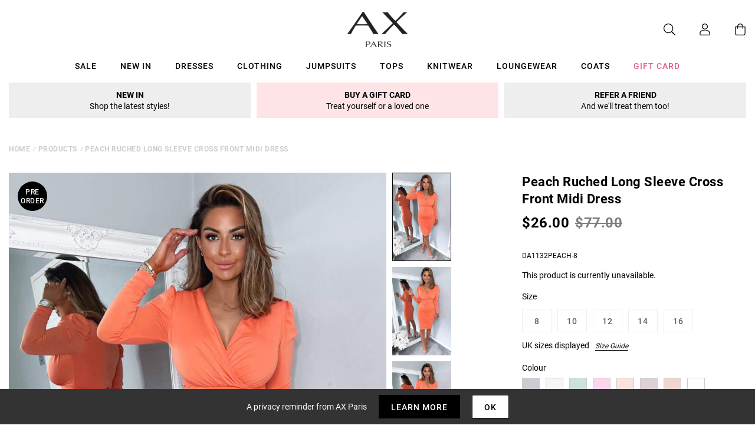

--- FILE ---
content_type: text/html; charset=utf-8
request_url: https://eu.axparis.com/products/peach-ruched-long-sleeve-cross-front-midi-dress?variant=42258362237095
body_size: 35113
content:
<!doctype html>
<html class="no-js" lang="en">
<head>
    <meta charset="utf-8" />
    <meta http-equiv="X-UA-Compatible" content="IE=edge" />
    <meta name="viewport" content="width=device-width, initial-scale=1, shrink-to-fit=no" />
  <meta name="p:domain_verify" content="123404ecc718af84bd373535705fe88"/> 
  <meta name="facebook-domain-verification" content="hy4pz0deqzrcz6qoy3a8yeh5sa8ntq" />
    <link rel="canonical" href="https://eu.axparis.com/products/peach-ruched-long-sleeve-cross-front-midi-dress" />
    

<title>Peach Ruched Long Sleeve Cross Front Midi Dress &ndash; AX Paris EU</title>
<meta name="description" content="Our  Peach Ruched Long Sleeve Cross Front Midi Dress will have you looking stunning all night long. Featuring a ruched skirt, cross over neckline, long puff sleeves and a hidden zip fastening. Pair with some statement jewellery and heels to complete the look! Model wears: UK 8/ EU 36/ US 4 Model&#39;s height: 165cm/ 5&#39;5&quot; A">

<link rel="apple-touch-icon" sizes="57x57" href="//eu.axparis.com/cdn/shop/files/favicon_jpg_57x.png?v=1614397540" />
<link rel="apple-touch-icon" sizes="60x60" href="//eu.axparis.com/cdn/shop/files/favicon_jpg_60x.png?v=1614397540" />
<link rel="apple-touch-icon" sizes="72x72" href="//eu.axparis.com/cdn/shop/files/favicon_jpg_73x.png?v=1614397540" />
<link rel="apple-touch-icon" sizes="76x76" href="//eu.axparis.com/cdn/shop/files/favicon_jpg_76x.png?v=1614397540" />
<link rel="apple-touch-icon" sizes="114x114" href="//eu.axparis.com/cdn/shop/files/favicon_jpg_114x.png?v=1614397540" />
<link rel="apple-touch-icon" sizes="120x120" href="//eu.axparis.com/cdn/shop/files/favicon_jpg_120x.png?v=1614397540" />
<link rel="apple-touch-icon" sizes="144x144" href="//eu.axparis.com/cdn/shop/files/favicon_jpg_144x.png?v=1614397540" />
<link rel="apple-touch-icon" sizes="152x152" href="//eu.axparis.com/cdn/shop/files/favicon_jpg_152x.png?v=1614397540" />
<link rel="apple-touch-icon" sizes="180x180" href="//eu.axparis.com/cdn/shop/files/favicon_jpg_180x.png?v=1614397540" />
<link rel="icon" type="image/png" sizes="192x192"  href="//eu.axparis.com/cdn/shop/files/favicon_jpg_192x.png?v=1614397540" />
<link rel="icon" type="image/png" sizes="32x32" href="//eu.axparis.com/cdn/shop/files/favicon_jpg_32x.png?v=1614397540" />
<link rel="icon" type="image/png" sizes="96x96" href="//eu.axparis.com/cdn/shop/files/favicon_jpg_96x.png?v=1614397540" />
<link rel="icon" type="image/png" sizes="16x16" href="//eu.axparis.com/cdn/shop/files/favicon_jpg_16x.png?v=1614397540" />
<meta name="msapplication-TileColor" content="#ffffff" />
<meta name="msapplication-TileImage" content="//eu.axparis.com/cdn/shop/files/favicon_jpg_144x.png?v=1614397540" />
<meta name="theme-color" content="#ffffff" /><link href="//eu.axparis.com/cdn/shop/t/20/assets/theme.css?v=126589727435310058821709311986" rel="stylesheet" type="text/css" media="all" /><script type="text/javascript">
        document.documentElement.className = document.documentElement.className.replace('no-js', 'js');

        var theme = {
            strings: {
                addToCart: "Add to Bag",
                soldOut: "Sold Out",
                unavailable: "Unavailable"
            },
            moneyFormat: "€{{amount_with_comma_separator}}"
        };</script>


<meta property="geo.placename" content="AX Paris" /><meta property="geo.region" content="en_GB" /><meta property="geo.position" content="53.495366,-2.2545234" />
    <meta property="ICBM" content="53.495366,-2.2545234" />
<meta property="og:type" content="product" />
    <meta property="og:title" content="Peach Ruched Long Sleeve Cross Front Midi Dress" /><meta property="og:image" content="http://eu.axparis.com/cdn/shop/files/1643643490_Peach-Ruched-Long-Sleeve-Cross-Front-Midi-Dress-3_e06b182b-a59a-4b21-b647-5752c89fda15_grande.jpg?v=1738081332" />
        <meta property="og:image:secure_url" content="https://eu.axparis.com/cdn/shop/files/1643643490_Peach-Ruched-Long-Sleeve-Cross-Front-Midi-Dress-3_e06b182b-a59a-4b21-b647-5752c89fda15_grande.jpg?v=1738081332" />
        <meta property="og:image:width" content="" />
        <meta property="og:image:height" content="" /><meta property="og:image" content="http://eu.axparis.com/cdn/shop/files/1643643482_Peach-Ruched-Long-Sleeve-Cross-Front-Midi-Dress-2_cb4963f4-d3e3-40f0-8eda-5c36be8a0d87_grande.jpg?v=1738081332" />
        <meta property="og:image:secure_url" content="https://eu.axparis.com/cdn/shop/files/1643643482_Peach-Ruched-Long-Sleeve-Cross-Front-Midi-Dress-2_cb4963f4-d3e3-40f0-8eda-5c36be8a0d87_grande.jpg?v=1738081332" />
        <meta property="og:image:width" content="" />
        <meta property="og:image:height" content="" /><meta property="og:image" content="http://eu.axparis.com/cdn/shop/files/1643643469_Peach-Ruched-Long-Sleeve-Cross-Front-Midi-Dress-1_042816ad-0347-4e1b-8408-971aee55be95_grande.jpg?v=1738081332" />
        <meta property="og:image:secure_url" content="https://eu.axparis.com/cdn/shop/files/1643643469_Peach-Ruched-Long-Sleeve-Cross-Front-Midi-Dress-1_042816ad-0347-4e1b-8408-971aee55be95_grande.jpg?v=1738081332" />
        <meta property="og:image:width" content="" />
        <meta property="og:image:height" content="" /><meta property="og:description" content="Our  Peach Ruched Long Sleeve Cross Front Midi Dress will have you looking stunning all night long. Featuring a ruched skirt, cross over neckline, long puff sleeves and a hidden zip fastening. Pair with some statement jewellery and heels to complete the look!  Model wears: UK 8/ EU 36/ US 4 Model's height: 165cm/ 5'5" Approx length from centre back to hem: 100cm Fabric composition:   Colour: PEACH." />
    <meta property="og:price:amount" content="19,00" />
    <meta property="og:price:currency" content="EUR" /><meta property="og:url" content="https://eu.axparis.com/products/peach-ruched-long-sleeve-cross-front-midi-dress" />
<meta property="og:site_name" content="AX Paris EU" /><meta property="og:locale" content="53.495366,-2.2545234" />
<meta name="twitter:card" content="summary" /><meta name="twitter:title" content="Peach Ruched Long Sleeve Cross Front Midi Dress" />
    <meta name="twitter:description" content="Our  Peach Ruched Long Sleeve Cross Front Midi Dress will have you looking stunning all night long. Featuring a ruched skirt, cross over neckline, long puff sleeves and a hidden zip fastening. Pair wi" />
    <meta name="twitter:image" content="https://eu.axparis.com/cdn/shop/files/1643643469_Peach-Ruched-Long-Sleeve-Cross-Front-Midi-Dress-1_042816ad-0347-4e1b-8408-971aee55be95_grande.jpg?v=1738081332" />
    <meta name="twitter:image:width" content="" />
    <meta name="twitter:image:height" content="" />



  



  <script type="application/ld+json">{"@context":"http://schema.org/","@type":"Product","name":"Peach Ruched Long Sleeve Cross Front Midi Dress","image":"https://eu.axparis.com/cdn/shop/files/1643643469_Peach-Ruched-Long-Sleeve-Cross-Front-Midi-Dress-1_042816ad-0347-4e1b-8408-971aee55be95_small.jpg?v=1738081332","description":"Our  Peach Ruched Long Sleeve Cross Front Midi Dress will have you looking stunning all night long. Featuring a ruched skirt, cross over neckline, long puff sleeves and a hidden zip fastening. Pair with some statement jewellery and heels to...","brand": {"@type":"Thing","name":"AX Paris"},"mpn":"DA1132PEACH-8","sku":"DA1132PEACH-8","offers": {"@type":"Offer","priceCurrency":"EUR","price":"19.00","itemCondition": "http://schema.org/NewCondition","availability":http://schema.org/OutOfStock,"url": "https://eu.axparis.com/product/peach-ruched-long-sleeve-cross-front-midi-dress","seller": {"@type": "Organization","name":"AX Paris EU"},"priceValidUntil":"2026-02-19T13:33:53+0000"}}</script>



























    



  	<script type="text/javascript" src="//ajax.googleapis.com/ajax/libs/jquery/2.2.3/jquery.min.js"></script><!-- TrustBox script --> <script type="text/javascript" src="//widget.trustpilot.com/bootstrap/v5/tp.widget.bootstrap.min.js" defer></script> <!-- End TrustBox script -->
<script>window.performance && window.performance.mark && window.performance.mark('shopify.content_for_header.start');</script><meta id="shopify-digital-wallet" name="shopify-digital-wallet" content="/51393626279/digital_wallets/dialog">
<meta name="shopify-checkout-api-token" content="6dfb6d038c2b77ecce088b1f1c3c7c75">
<meta id="in-context-paypal-metadata" data-shop-id="51393626279" data-venmo-supported="false" data-environment="production" data-locale="en_US" data-paypal-v4="true" data-currency="EUR">
<link rel="alternate" type="application/json+oembed" href="https://eu.axparis.com/products/peach-ruched-long-sleeve-cross-front-midi-dress.oembed">
<script async="async" src="/checkouts/internal/preloads.js?locale=en-DE"></script>
<link rel="preconnect" href="https://shop.app" crossorigin="anonymous">
<script async="async" src="https://shop.app/checkouts/internal/preloads.js?locale=en-DE&shop_id=51393626279" crossorigin="anonymous"></script>
<script id="apple-pay-shop-capabilities" type="application/json">{"shopId":51393626279,"countryCode":"GB","currencyCode":"EUR","merchantCapabilities":["supports3DS"],"merchantId":"gid:\/\/shopify\/Shop\/51393626279","merchantName":"AX Paris EU","requiredBillingContactFields":["postalAddress","email"],"requiredShippingContactFields":["postalAddress","email"],"shippingType":"shipping","supportedNetworks":["visa","maestro","masterCard","amex","discover","elo"],"total":{"type":"pending","label":"AX Paris EU","amount":"1.00"},"shopifyPaymentsEnabled":true,"supportsSubscriptions":true}</script>
<script id="shopify-features" type="application/json">{"accessToken":"6dfb6d038c2b77ecce088b1f1c3c7c75","betas":["rich-media-storefront-analytics"],"domain":"eu.axparis.com","predictiveSearch":true,"shopId":51393626279,"locale":"en"}</script>
<script>var Shopify = Shopify || {};
Shopify.shop = "axparis-eu.myshopify.com";
Shopify.locale = "en";
Shopify.currency = {"active":"EUR","rate":"1.0"};
Shopify.country = "DE";
Shopify.theme = {"name":"translate #02 - Live","id":134731956391,"schema_name":"AX Paris","schema_version":"1.0.0","theme_store_id":null,"role":"main"};
Shopify.theme.handle = "null";
Shopify.theme.style = {"id":null,"handle":null};
Shopify.cdnHost = "eu.axparis.com/cdn";
Shopify.routes = Shopify.routes || {};
Shopify.routes.root = "/";</script>
<script type="module">!function(o){(o.Shopify=o.Shopify||{}).modules=!0}(window);</script>
<script>!function(o){function n(){var o=[];function n(){o.push(Array.prototype.slice.apply(arguments))}return n.q=o,n}var t=o.Shopify=o.Shopify||{};t.loadFeatures=n(),t.autoloadFeatures=n()}(window);</script>
<script>
  window.ShopifyPay = window.ShopifyPay || {};
  window.ShopifyPay.apiHost = "shop.app\/pay";
  window.ShopifyPay.redirectState = null;
</script>
<script id="shop-js-analytics" type="application/json">{"pageType":"product"}</script>
<script defer="defer" async type="module" src="//eu.axparis.com/cdn/shopifycloud/shop-js/modules/v2/client.init-shop-cart-sync_BApSsMSl.en.esm.js"></script>
<script defer="defer" async type="module" src="//eu.axparis.com/cdn/shopifycloud/shop-js/modules/v2/chunk.common_CBoos6YZ.esm.js"></script>
<script type="module">
  await import("//eu.axparis.com/cdn/shopifycloud/shop-js/modules/v2/client.init-shop-cart-sync_BApSsMSl.en.esm.js");
await import("//eu.axparis.com/cdn/shopifycloud/shop-js/modules/v2/chunk.common_CBoos6YZ.esm.js");

  window.Shopify.SignInWithShop?.initShopCartSync?.({"fedCMEnabled":true,"windoidEnabled":true});

</script>
<script>
  window.Shopify = window.Shopify || {};
  if (!window.Shopify.featureAssets) window.Shopify.featureAssets = {};
  window.Shopify.featureAssets['shop-js'] = {"shop-cart-sync":["modules/v2/client.shop-cart-sync_DJczDl9f.en.esm.js","modules/v2/chunk.common_CBoos6YZ.esm.js"],"init-fed-cm":["modules/v2/client.init-fed-cm_BzwGC0Wi.en.esm.js","modules/v2/chunk.common_CBoos6YZ.esm.js"],"init-windoid":["modules/v2/client.init-windoid_BS26ThXS.en.esm.js","modules/v2/chunk.common_CBoos6YZ.esm.js"],"init-shop-email-lookup-coordinator":["modules/v2/client.init-shop-email-lookup-coordinator_DFwWcvrS.en.esm.js","modules/v2/chunk.common_CBoos6YZ.esm.js"],"shop-cash-offers":["modules/v2/client.shop-cash-offers_DthCPNIO.en.esm.js","modules/v2/chunk.common_CBoos6YZ.esm.js","modules/v2/chunk.modal_Bu1hFZFC.esm.js"],"shop-button":["modules/v2/client.shop-button_D_JX508o.en.esm.js","modules/v2/chunk.common_CBoos6YZ.esm.js"],"shop-toast-manager":["modules/v2/client.shop-toast-manager_tEhgP2F9.en.esm.js","modules/v2/chunk.common_CBoos6YZ.esm.js"],"avatar":["modules/v2/client.avatar_BTnouDA3.en.esm.js"],"pay-button":["modules/v2/client.pay-button_BuNmcIr_.en.esm.js","modules/v2/chunk.common_CBoos6YZ.esm.js"],"init-shop-cart-sync":["modules/v2/client.init-shop-cart-sync_BApSsMSl.en.esm.js","modules/v2/chunk.common_CBoos6YZ.esm.js"],"shop-login-button":["modules/v2/client.shop-login-button_DwLgFT0K.en.esm.js","modules/v2/chunk.common_CBoos6YZ.esm.js","modules/v2/chunk.modal_Bu1hFZFC.esm.js"],"init-customer-accounts-sign-up":["modules/v2/client.init-customer-accounts-sign-up_TlVCiykN.en.esm.js","modules/v2/client.shop-login-button_DwLgFT0K.en.esm.js","modules/v2/chunk.common_CBoos6YZ.esm.js","modules/v2/chunk.modal_Bu1hFZFC.esm.js"],"init-shop-for-new-customer-accounts":["modules/v2/client.init-shop-for-new-customer-accounts_DrjXSI53.en.esm.js","modules/v2/client.shop-login-button_DwLgFT0K.en.esm.js","modules/v2/chunk.common_CBoos6YZ.esm.js","modules/v2/chunk.modal_Bu1hFZFC.esm.js"],"init-customer-accounts":["modules/v2/client.init-customer-accounts_C0Oh2ljF.en.esm.js","modules/v2/client.shop-login-button_DwLgFT0K.en.esm.js","modules/v2/chunk.common_CBoos6YZ.esm.js","modules/v2/chunk.modal_Bu1hFZFC.esm.js"],"shop-follow-button":["modules/v2/client.shop-follow-button_C5D3XtBb.en.esm.js","modules/v2/chunk.common_CBoos6YZ.esm.js","modules/v2/chunk.modal_Bu1hFZFC.esm.js"],"checkout-modal":["modules/v2/client.checkout-modal_8TC_1FUY.en.esm.js","modules/v2/chunk.common_CBoos6YZ.esm.js","modules/v2/chunk.modal_Bu1hFZFC.esm.js"],"lead-capture":["modules/v2/client.lead-capture_D-pmUjp9.en.esm.js","modules/v2/chunk.common_CBoos6YZ.esm.js","modules/v2/chunk.modal_Bu1hFZFC.esm.js"],"shop-login":["modules/v2/client.shop-login_BmtnoEUo.en.esm.js","modules/v2/chunk.common_CBoos6YZ.esm.js","modules/v2/chunk.modal_Bu1hFZFC.esm.js"],"payment-terms":["modules/v2/client.payment-terms_BHOWV7U_.en.esm.js","modules/v2/chunk.common_CBoos6YZ.esm.js","modules/v2/chunk.modal_Bu1hFZFC.esm.js"]};
</script>
<script>(function() {
  var isLoaded = false;
  function asyncLoad() {
    if (isLoaded) return;
    isLoaded = true;
    var urls = ["\/\/searchserverapi.com\/widgets\/shopify\/init.js?a=0R1Z7b7V2u\u0026shop=axparis-eu.myshopify.com","\/\/backinstock.useamp.com\/widget\/58374_1767158427.js?category=bis\u0026v=6\u0026shop=axparis-eu.myshopify.com","https:\/\/thread.spicegems.org\/0\/js\/scripttags\/axparis-eu\/country_redirect_7f03048eceb632a3a61e354744226923.min.js?v=52\u0026shop=axparis-eu.myshopify.com"];
    for (var i = 0; i < urls.length; i++) {
      var s = document.createElement('script');
      s.type = 'text/javascript';
      s.async = true;
      s.src = urls[i];
      var x = document.getElementsByTagName('script')[0];
      x.parentNode.insertBefore(s, x);
    }
  };
  if(window.attachEvent) {
    window.attachEvent('onload', asyncLoad);
  } else {
    window.addEventListener('load', asyncLoad, false);
  }
})();</script>
<script id="__st">var __st={"a":51393626279,"offset":0,"reqid":"950649a6-3ddf-422d-b7ed-f008ecb3f609-1768916033","pageurl":"eu.axparis.com\/products\/peach-ruched-long-sleeve-cross-front-midi-dress?variant=42258362237095","u":"98d9a72c1f31","p":"product","rtyp":"product","rid":7281671864487};</script>
<script>window.ShopifyPaypalV4VisibilityTracking = true;</script>
<script id="captcha-bootstrap">!function(){'use strict';const t='contact',e='account',n='new_comment',o=[[t,t],['blogs',n],['comments',n],[t,'customer']],c=[[e,'customer_login'],[e,'guest_login'],[e,'recover_customer_password'],[e,'create_customer']],r=t=>t.map((([t,e])=>`form[action*='/${t}']:not([data-nocaptcha='true']) input[name='form_type'][value='${e}']`)).join(','),a=t=>()=>t?[...document.querySelectorAll(t)].map((t=>t.form)):[];function s(){const t=[...o],e=r(t);return a(e)}const i='password',u='form_key',d=['recaptcha-v3-token','g-recaptcha-response','h-captcha-response',i],f=()=>{try{return window.sessionStorage}catch{return}},m='__shopify_v',_=t=>t.elements[u];function p(t,e,n=!1){try{const o=window.sessionStorage,c=JSON.parse(o.getItem(e)),{data:r}=function(t){const{data:e,action:n}=t;return t[m]||n?{data:e,action:n}:{data:t,action:n}}(c);for(const[e,n]of Object.entries(r))t.elements[e]&&(t.elements[e].value=n);n&&o.removeItem(e)}catch(o){console.error('form repopulation failed',{error:o})}}const l='form_type',E='cptcha';function T(t){t.dataset[E]=!0}const w=window,h=w.document,L='Shopify',v='ce_forms',y='captcha';let A=!1;((t,e)=>{const n=(g='f06e6c50-85a8-45c8-87d0-21a2b65856fe',I='https://cdn.shopify.com/shopifycloud/storefront-forms-hcaptcha/ce_storefront_forms_captcha_hcaptcha.v1.5.2.iife.js',D={infoText:'Protected by hCaptcha',privacyText:'Privacy',termsText:'Terms'},(t,e,n)=>{const o=w[L][v],c=o.bindForm;if(c)return c(t,g,e,D).then(n);var r;o.q.push([[t,g,e,D],n]),r=I,A||(h.body.append(Object.assign(h.createElement('script'),{id:'captcha-provider',async:!0,src:r})),A=!0)});var g,I,D;w[L]=w[L]||{},w[L][v]=w[L][v]||{},w[L][v].q=[],w[L][y]=w[L][y]||{},w[L][y].protect=function(t,e){n(t,void 0,e),T(t)},Object.freeze(w[L][y]),function(t,e,n,w,h,L){const[v,y,A,g]=function(t,e,n){const i=e?o:[],u=t?c:[],d=[...i,...u],f=r(d),m=r(i),_=r(d.filter((([t,e])=>n.includes(e))));return[a(f),a(m),a(_),s()]}(w,h,L),I=t=>{const e=t.target;return e instanceof HTMLFormElement?e:e&&e.form},D=t=>v().includes(t);t.addEventListener('submit',(t=>{const e=I(t);if(!e)return;const n=D(e)&&!e.dataset.hcaptchaBound&&!e.dataset.recaptchaBound,o=_(e),c=g().includes(e)&&(!o||!o.value);(n||c)&&t.preventDefault(),c&&!n&&(function(t){try{if(!f())return;!function(t){const e=f();if(!e)return;const n=_(t);if(!n)return;const o=n.value;o&&e.removeItem(o)}(t);const e=Array.from(Array(32),(()=>Math.random().toString(36)[2])).join('');!function(t,e){_(t)||t.append(Object.assign(document.createElement('input'),{type:'hidden',name:u})),t.elements[u].value=e}(t,e),function(t,e){const n=f();if(!n)return;const o=[...t.querySelectorAll(`input[type='${i}']`)].map((({name:t})=>t)),c=[...d,...o],r={};for(const[a,s]of new FormData(t).entries())c.includes(a)||(r[a]=s);n.setItem(e,JSON.stringify({[m]:1,action:t.action,data:r}))}(t,e)}catch(e){console.error('failed to persist form',e)}}(e),e.submit())}));const S=(t,e)=>{t&&!t.dataset[E]&&(n(t,e.some((e=>e===t))),T(t))};for(const o of['focusin','change'])t.addEventListener(o,(t=>{const e=I(t);D(e)&&S(e,y())}));const B=e.get('form_key'),M=e.get(l),P=B&&M;t.addEventListener('DOMContentLoaded',(()=>{const t=y();if(P)for(const e of t)e.elements[l].value===M&&p(e,B);[...new Set([...A(),...v().filter((t=>'true'===t.dataset.shopifyCaptcha))])].forEach((e=>S(e,t)))}))}(h,new URLSearchParams(w.location.search),n,t,e,['guest_login'])})(!0,!0)}();</script>
<script integrity="sha256-4kQ18oKyAcykRKYeNunJcIwy7WH5gtpwJnB7kiuLZ1E=" data-source-attribution="shopify.loadfeatures" defer="defer" src="//eu.axparis.com/cdn/shopifycloud/storefront/assets/storefront/load_feature-a0a9edcb.js" crossorigin="anonymous"></script>
<script crossorigin="anonymous" defer="defer" src="//eu.axparis.com/cdn/shopifycloud/storefront/assets/shopify_pay/storefront-65b4c6d7.js?v=20250812"></script>
<script data-source-attribution="shopify.dynamic_checkout.dynamic.init">var Shopify=Shopify||{};Shopify.PaymentButton=Shopify.PaymentButton||{isStorefrontPortableWallets:!0,init:function(){window.Shopify.PaymentButton.init=function(){};var t=document.createElement("script");t.src="https://eu.axparis.com/cdn/shopifycloud/portable-wallets/latest/portable-wallets.en.js",t.type="module",document.head.appendChild(t)}};
</script>
<script data-source-attribution="shopify.dynamic_checkout.buyer_consent">
  function portableWalletsHideBuyerConsent(e){var t=document.getElementById("shopify-buyer-consent"),n=document.getElementById("shopify-subscription-policy-button");t&&n&&(t.classList.add("hidden"),t.setAttribute("aria-hidden","true"),n.removeEventListener("click",e))}function portableWalletsShowBuyerConsent(e){var t=document.getElementById("shopify-buyer-consent"),n=document.getElementById("shopify-subscription-policy-button");t&&n&&(t.classList.remove("hidden"),t.removeAttribute("aria-hidden"),n.addEventListener("click",e))}window.Shopify?.PaymentButton&&(window.Shopify.PaymentButton.hideBuyerConsent=portableWalletsHideBuyerConsent,window.Shopify.PaymentButton.showBuyerConsent=portableWalletsShowBuyerConsent);
</script>
<script data-source-attribution="shopify.dynamic_checkout.cart.bootstrap">document.addEventListener("DOMContentLoaded",(function(){function t(){return document.querySelector("shopify-accelerated-checkout-cart, shopify-accelerated-checkout")}if(t())Shopify.PaymentButton.init();else{new MutationObserver((function(e,n){t()&&(Shopify.PaymentButton.init(),n.disconnect())})).observe(document.body,{childList:!0,subtree:!0})}}));
</script>
<link id="shopify-accelerated-checkout-styles" rel="stylesheet" media="screen" href="https://eu.axparis.com/cdn/shopifycloud/portable-wallets/latest/accelerated-checkout-backwards-compat.css" crossorigin="anonymous">
<style id="shopify-accelerated-checkout-cart">
        #shopify-buyer-consent {
  margin-top: 1em;
  display: inline-block;
  width: 100%;
}

#shopify-buyer-consent.hidden {
  display: none;
}

#shopify-subscription-policy-button {
  background: none;
  border: none;
  padding: 0;
  text-decoration: underline;
  font-size: inherit;
  cursor: pointer;
}

#shopify-subscription-policy-button::before {
  box-shadow: none;
}

      </style>

<script>window.performance && window.performance.mark && window.performance.mark('shopify.content_for_header.end');</script><script src="https://kite.spicegems.org/0/js/scripttags/axparis-eu/static/country-redirect.js" type="text/javascript"></script>
<!-- BEGIN app block: shopify://apps/minmaxify-order-limits/blocks/app-embed-block/3acfba32-89f3-4377-ae20-cbb9abc48475 -->

<!-- END app block --><!-- BEGIN app block: shopify://apps/protectmyorder/blocks/protect-my-order-v3/5cb2f264-24ef-4e10-be76-6ceed73bac0f --><script>
  async function observerSelectorAll(selector, { delay = 0, ignorePattern = '', onSelected } = {}) {
    // Delay until checkout buttons are on the page
    // TODO: the best solution is to tr-do the process in every short time
    await new Promise(r => setTimeout(r, delay));
  
    // Observe body
    const targetNode = document.body;
    const elementSelector = `${selector}${ignorePattern}`;
  
    // First try to select the element on document
    const elements = document.querySelectorAll(elementSelector);
    if (elements.length) {
      onSelected(elements);
    }
  
    // Create a new instance of MutationObserver
    const observer = new MutationObserver(async (mutationsList) => {
      // Check each mutation that occurred
      for (const mutation of mutationsList) {
        // Check if a new node has been added
        if (mutation.type === 'childList') {
          // Check if the added node is a div with the specified class
          const addedNodes = Array.from(mutation.addedNodes);
  
          const node = addedNodes.find(node =>
            node instanceof HTMLElement
            && (
              node.querySelectorAll(elementSelector).length > 0
              || node.matches(elementSelector)
            )
          );
  
          if (node) {
            onSelected(
              node.matches(elementSelector) ? [node] : node.querySelectorAll(elementSelector)
            );
          }
        }
      }
    });
  
    // Configure and start the observer
    const config = { childList: true, subtree: true };
    observer.observe(targetNode, config);
  }

  // Set the value of 'text_color' in a global object
  window.MuleWidget = window.MuleWidget || {};

  window.MuleWidget.observerSelector = (selector, { ignorePattern = '', onSelected } = {}) => {
    observerSelectorAll(selector, {
      ignorePattern,
      onSelected: elements => onSelected(elements[0])
    });
  }

  console.log('--MuleWidget:Init--');
  const tempDiv = document.createElement('div');
  window.MuleWidget.enableWarningModal = false;
  window.MuleWidget.customUI = { warningModal: `<div style="display: flex; flex-direction: column; justify-content: center; align-items: center; justify-content: center;text-align: center;margin: 0px 77px 0px 77px;"> <span style="font-size: 26px; font-weight: 600;">Are you sure you don’t want to protect your order?</span> <div style="margin-top: 36px; margin-bottom: 14px"> <svg width="73" height="73" viewbox="0 0 73 73" fill="none" xmlns="http://www.w3.org/2000/svg"> <g opacity="0.4"> <path opacity="0.4" d="M40.7296 52.8021L32.365 44.4375" stroke="#F45866" stroke-width="4.5625" stroke-miterlimit="10" stroke-linecap="round" stroke-linejoin="round"></path> <path opacity="0.4" d="M40.6346 44.5312L32.27 52.8958" stroke="#F45866" stroke-width="4.5625" stroke-miterlimit="10" stroke-linecap="round" stroke-linejoin="round"></path> </g> <path opacity="0.4" d="M26.7955 6.08203L15.7847 17.1233" stroke="#F45866" stroke-width="4.5625" stroke-miterlimit="10" stroke-linecap="round" stroke-linejoin="round"></path> <path opacity="0.4" d="M46.2012 6.08203L57.212 17.1233" stroke="#F45866" stroke-width="4.5625" stroke-miterlimit="10" stroke-linecap="round" stroke-linejoin="round"></path> <path d="M6.08325 23.8802C6.08325 18.2531 9.0945 17.7969 12.8358 17.7969H60.1641C63.9053 17.7969 66.9166 18.2531 66.9166 23.8802C66.9166 30.4199 63.9053 29.9635 60.1641 29.9635H12.8358C9.0945 29.9635 6.08325 30.4199 6.08325 23.8802Z" stroke="#F45866" stroke-width="4.5625"></path> <path d="M10.6458 30.418L14.9345 56.698C15.9078 62.5988 18.2499 66.918 26.9491 66.918H45.2903C54.7499 66.918 56.1491 62.7813 57.2441 57.063L62.3541 30.418" stroke="#F45866" stroke-width="4.5625" stroke-linecap="round"></path> </svg> </div> <div style="display: grid; margin: 0px 30px; padding-bottom: 25px;"> <span style="color: #F45866; font-size: 21px; line-height: 29px; letter-spacing: 0px; font-weight: 600;"> You will be liable for loss, theft and damage </span> <span style="font-size: 17px;line-height: 29px;letter-spacing: 0px;"> We takes no responsibility for lost, stolen or damaged items if you do not purchase shipping protection </span> </div> </div>` };
  window.MuleWidget.customModal = ``;
  
  console.log('--MuleWidget:Init:Modals--');
  window.MuleWidget.widgetDescriptionText = `Protect your package from loss, damage and theft with immediate resolution.`;
  window.MuleWidget.widgetWarningMessage = ``;
  window.MuleWidget.autoOptInOnCartUpdate = `false`;
  window.MuleWidget.widgetBootDelay = 0;

  // This option is because sometimes it takes time for xhr to make the request
  // And We have to make a delay to wait until update has been done on the cart
  window.MuleWidget.widgetXHRCartUpdateDelay = 200;

  window.MuleWidget.customSelectors = [
    '',
    '',
    '',
  ].reduce((acc, value) => (value ? [...acc, value] : acc), []);
  
  
    window.MuleWidget.customSelectors.push(...[
      '.cart-notification__links',
      '.drawer__footer',
      '.cart__blocks'
    ])
  

  window.MuleWidget.checkoutButtonSelectors = [
    { selector: '', clone: true, delay: 0 },
    { selector: '', clone: true, delay: 0 },
    { selector: '', clone: true, delay: 0 },
    { selector: '', clone: true, delay: 0 },
    { selector: '', clone: true, delay: 0 },
    {
      selector: '',
      clone: true,
      delay: 0,
    }
    
  ].reduce((acc, value) => (value.selector ? [...acc, value] : acc), []);

  window.MuleWidget.cartSubtotalSelectors = [
    '',
    '',
    '',
  ].reduce((acc, value) => (value ? [...acc, value] : acc), []);

  console.log('--MuleWidget:Init:Selectors--');

  window.MuleWidget.enableWidgetB = false;
  window.MuleWidget.shouldKeepToggleState = true;
  window.MuleWidget.shouldKeepVariantInCart = false;
  window.MuleWidget.cartItemSelectors = [];
  window.MuleWidget.cartSelectors = [];
  window.MuleWidget.platform = 'shopify';
  window.MuleWidget.settings = {};

  window.MuleWidget.widgetCustomStyle = ``;
  window.MuleWidget.widgetCustomScript = `window.MuleWidget.firebaseConfig = {
  apiKey: "AIzaSyAIXDszGzAcZH_R7PiwQasPEbrYHKGVEAw",
  authDomain: "axparis-eu.firebaseapp.com",
  projectId: "axparis-eu",
  storageBucket: "axparis-eu.appspot.com",
  messagingSenderId: "19642350852",
  appId: "1:19642350852:web:d52c08fcef5be4c2102451"
};`;

  window.MuleWidget.firebaseConfig = {
  apiKey: "AIzaSyAIXDszGzAcZH_R7PiwQasPEbrYHKGVEAw",
  authDomain: "axparis-eu.firebaseapp.com",
  projectId: "axparis-eu",
  storageBucket: "axparis-eu.appspot.com",
  messagingSenderId: "19642350852",
  appId: "1:19642350852:web:d52c08fcef5be4c2102451"
};

  console.log('--MuleWidget:Init:Scripts--');
</script>
<style>
  :root {
    --widget-max-width:  auto ;
  }
  
</style>
<link rel="stylesheet" href="https://cdn.shopify.com/extensions/019ae9cf-04f5-7cf8-80b4-0718df690f27/v1.66.24/assets/mule-widget-v3.css" media="print" onload="this.media='all'">
<noscript><link rel="stylesheet" href="https://cdn.shopify.com/extensions/019ae9cf-04f5-7cf8-80b4-0718df690f27/v1.66.24/assets/mule-widget-v3.css"></noscript>


<script src="https://cdn.shopify.com/extensions/019ae9cf-04f5-7cf8-80b4-0718df690f27/v1.66.24/assets/mule-widget-v3.esm.js" defer type="module"></script>



<!-- END app block --><link href="https://monorail-edge.shopifysvc.com" rel="dns-prefetch">
<script>(function(){if ("sendBeacon" in navigator && "performance" in window) {try {var session_token_from_headers = performance.getEntriesByType('navigation')[0].serverTiming.find(x => x.name == '_s').description;} catch {var session_token_from_headers = undefined;}var session_cookie_matches = document.cookie.match(/_shopify_s=([^;]*)/);var session_token_from_cookie = session_cookie_matches && session_cookie_matches.length === 2 ? session_cookie_matches[1] : "";var session_token = session_token_from_headers || session_token_from_cookie || "";function handle_abandonment_event(e) {var entries = performance.getEntries().filter(function(entry) {return /monorail-edge.shopifysvc.com/.test(entry.name);});if (!window.abandonment_tracked && entries.length === 0) {window.abandonment_tracked = true;var currentMs = Date.now();var navigation_start = performance.timing.navigationStart;var payload = {shop_id: 51393626279,url: window.location.href,navigation_start,duration: currentMs - navigation_start,session_token,page_type: "product"};window.navigator.sendBeacon("https://monorail-edge.shopifysvc.com/v1/produce", JSON.stringify({schema_id: "online_store_buyer_site_abandonment/1.1",payload: payload,metadata: {event_created_at_ms: currentMs,event_sent_at_ms: currentMs}}));}}window.addEventListener('pagehide', handle_abandonment_event);}}());</script>
<script id="web-pixels-manager-setup">(function e(e,d,r,n,o){if(void 0===o&&(o={}),!Boolean(null===(a=null===(i=window.Shopify)||void 0===i?void 0:i.analytics)||void 0===a?void 0:a.replayQueue)){var i,a;window.Shopify=window.Shopify||{};var t=window.Shopify;t.analytics=t.analytics||{};var s=t.analytics;s.replayQueue=[],s.publish=function(e,d,r){return s.replayQueue.push([e,d,r]),!0};try{self.performance.mark("wpm:start")}catch(e){}var l=function(){var e={modern:/Edge?\/(1{2}[4-9]|1[2-9]\d|[2-9]\d{2}|\d{4,})\.\d+(\.\d+|)|Firefox\/(1{2}[4-9]|1[2-9]\d|[2-9]\d{2}|\d{4,})\.\d+(\.\d+|)|Chrom(ium|e)\/(9{2}|\d{3,})\.\d+(\.\d+|)|(Maci|X1{2}).+ Version\/(15\.\d+|(1[6-9]|[2-9]\d|\d{3,})\.\d+)([,.]\d+|)( \(\w+\)|)( Mobile\/\w+|) Safari\/|Chrome.+OPR\/(9{2}|\d{3,})\.\d+\.\d+|(CPU[ +]OS|iPhone[ +]OS|CPU[ +]iPhone|CPU IPhone OS|CPU iPad OS)[ +]+(15[._]\d+|(1[6-9]|[2-9]\d|\d{3,})[._]\d+)([._]\d+|)|Android:?[ /-](13[3-9]|1[4-9]\d|[2-9]\d{2}|\d{4,})(\.\d+|)(\.\d+|)|Android.+Firefox\/(13[5-9]|1[4-9]\d|[2-9]\d{2}|\d{4,})\.\d+(\.\d+|)|Android.+Chrom(ium|e)\/(13[3-9]|1[4-9]\d|[2-9]\d{2}|\d{4,})\.\d+(\.\d+|)|SamsungBrowser\/([2-9]\d|\d{3,})\.\d+/,legacy:/Edge?\/(1[6-9]|[2-9]\d|\d{3,})\.\d+(\.\d+|)|Firefox\/(5[4-9]|[6-9]\d|\d{3,})\.\d+(\.\d+|)|Chrom(ium|e)\/(5[1-9]|[6-9]\d|\d{3,})\.\d+(\.\d+|)([\d.]+$|.*Safari\/(?![\d.]+ Edge\/[\d.]+$))|(Maci|X1{2}).+ Version\/(10\.\d+|(1[1-9]|[2-9]\d|\d{3,})\.\d+)([,.]\d+|)( \(\w+\)|)( Mobile\/\w+|) Safari\/|Chrome.+OPR\/(3[89]|[4-9]\d|\d{3,})\.\d+\.\d+|(CPU[ +]OS|iPhone[ +]OS|CPU[ +]iPhone|CPU IPhone OS|CPU iPad OS)[ +]+(10[._]\d+|(1[1-9]|[2-9]\d|\d{3,})[._]\d+)([._]\d+|)|Android:?[ /-](13[3-9]|1[4-9]\d|[2-9]\d{2}|\d{4,})(\.\d+|)(\.\d+|)|Mobile Safari.+OPR\/([89]\d|\d{3,})\.\d+\.\d+|Android.+Firefox\/(13[5-9]|1[4-9]\d|[2-9]\d{2}|\d{4,})\.\d+(\.\d+|)|Android.+Chrom(ium|e)\/(13[3-9]|1[4-9]\d|[2-9]\d{2}|\d{4,})\.\d+(\.\d+|)|Android.+(UC? ?Browser|UCWEB|U3)[ /]?(15\.([5-9]|\d{2,})|(1[6-9]|[2-9]\d|\d{3,})\.\d+)\.\d+|SamsungBrowser\/(5\.\d+|([6-9]|\d{2,})\.\d+)|Android.+MQ{2}Browser\/(14(\.(9|\d{2,})|)|(1[5-9]|[2-9]\d|\d{3,})(\.\d+|))(\.\d+|)|K[Aa][Ii]OS\/(3\.\d+|([4-9]|\d{2,})\.\d+)(\.\d+|)/},d=e.modern,r=e.legacy,n=navigator.userAgent;return n.match(d)?"modern":n.match(r)?"legacy":"unknown"}(),u="modern"===l?"modern":"legacy",c=(null!=n?n:{modern:"",legacy:""})[u],f=function(e){return[e.baseUrl,"/wpm","/b",e.hashVersion,"modern"===e.buildTarget?"m":"l",".js"].join("")}({baseUrl:d,hashVersion:r,buildTarget:u}),m=function(e){var d=e.version,r=e.bundleTarget,n=e.surface,o=e.pageUrl,i=e.monorailEndpoint;return{emit:function(e){var a=e.status,t=e.errorMsg,s=(new Date).getTime(),l=JSON.stringify({metadata:{event_sent_at_ms:s},events:[{schema_id:"web_pixels_manager_load/3.1",payload:{version:d,bundle_target:r,page_url:o,status:a,surface:n,error_msg:t},metadata:{event_created_at_ms:s}}]});if(!i)return console&&console.warn&&console.warn("[Web Pixels Manager] No Monorail endpoint provided, skipping logging."),!1;try{return self.navigator.sendBeacon.bind(self.navigator)(i,l)}catch(e){}var u=new XMLHttpRequest;try{return u.open("POST",i,!0),u.setRequestHeader("Content-Type","text/plain"),u.send(l),!0}catch(e){return console&&console.warn&&console.warn("[Web Pixels Manager] Got an unhandled error while logging to Monorail."),!1}}}}({version:r,bundleTarget:l,surface:e.surface,pageUrl:self.location.href,monorailEndpoint:e.monorailEndpoint});try{o.browserTarget=l,function(e){var d=e.src,r=e.async,n=void 0===r||r,o=e.onload,i=e.onerror,a=e.sri,t=e.scriptDataAttributes,s=void 0===t?{}:t,l=document.createElement("script"),u=document.querySelector("head"),c=document.querySelector("body");if(l.async=n,l.src=d,a&&(l.integrity=a,l.crossOrigin="anonymous"),s)for(var f in s)if(Object.prototype.hasOwnProperty.call(s,f))try{l.dataset[f]=s[f]}catch(e){}if(o&&l.addEventListener("load",o),i&&l.addEventListener("error",i),u)u.appendChild(l);else{if(!c)throw new Error("Did not find a head or body element to append the script");c.appendChild(l)}}({src:f,async:!0,onload:function(){if(!function(){var e,d;return Boolean(null===(d=null===(e=window.Shopify)||void 0===e?void 0:e.analytics)||void 0===d?void 0:d.initialized)}()){var d=window.webPixelsManager.init(e)||void 0;if(d){var r=window.Shopify.analytics;r.replayQueue.forEach((function(e){var r=e[0],n=e[1],o=e[2];d.publishCustomEvent(r,n,o)})),r.replayQueue=[],r.publish=d.publishCustomEvent,r.visitor=d.visitor,r.initialized=!0}}},onerror:function(){return m.emit({status:"failed",errorMsg:"".concat(f," has failed to load")})},sri:function(e){var d=/^sha384-[A-Za-z0-9+/=]+$/;return"string"==typeof e&&d.test(e)}(c)?c:"",scriptDataAttributes:o}),m.emit({status:"loading"})}catch(e){m.emit({status:"failed",errorMsg:(null==e?void 0:e.message)||"Unknown error"})}}})({shopId: 51393626279,storefrontBaseUrl: "https://eu.axparis.com",extensionsBaseUrl: "https://extensions.shopifycdn.com/cdn/shopifycloud/web-pixels-manager",monorailEndpoint: "https://monorail-edge.shopifysvc.com/unstable/produce_batch",surface: "storefront-renderer",enabledBetaFlags: ["2dca8a86"],webPixelsConfigList: [{"id":"231538855","configuration":"{\"pixel_id\":\"3169295903382201\",\"pixel_type\":\"facebook_pixel\",\"metaapp_system_user_token\":\"-\"}","eventPayloadVersion":"v1","runtimeContext":"OPEN","scriptVersion":"ca16bc87fe92b6042fbaa3acc2fbdaa6","type":"APP","apiClientId":2329312,"privacyPurposes":["ANALYTICS","MARKETING","SALE_OF_DATA"],"dataSharingAdjustments":{"protectedCustomerApprovalScopes":["read_customer_address","read_customer_email","read_customer_name","read_customer_personal_data","read_customer_phone"]}},{"id":"171835773","eventPayloadVersion":"v1","runtimeContext":"LAX","scriptVersion":"1","type":"CUSTOM","privacyPurposes":["ANALYTICS"],"name":"Google Analytics tag (migrated)"},{"id":"shopify-app-pixel","configuration":"{}","eventPayloadVersion":"v1","runtimeContext":"STRICT","scriptVersion":"0450","apiClientId":"shopify-pixel","type":"APP","privacyPurposes":["ANALYTICS","MARKETING"]},{"id":"shopify-custom-pixel","eventPayloadVersion":"v1","runtimeContext":"LAX","scriptVersion":"0450","apiClientId":"shopify-pixel","type":"CUSTOM","privacyPurposes":["ANALYTICS","MARKETING"]}],isMerchantRequest: false,initData: {"shop":{"name":"AX Paris EU","paymentSettings":{"currencyCode":"EUR"},"myshopifyDomain":"axparis-eu.myshopify.com","countryCode":"GB","storefrontUrl":"https:\/\/eu.axparis.com"},"customer":null,"cart":null,"checkout":null,"productVariants":[{"price":{"amount":19.0,"currencyCode":"EUR"},"product":{"title":"Peach Ruched Long Sleeve Cross Front Midi Dress","vendor":"AX Paris","id":"7281671864487","untranslatedTitle":"Peach Ruched Long Sleeve Cross Front Midi Dress","url":"\/products\/peach-ruched-long-sleeve-cross-front-midi-dress","type":"Garment"},"id":"42258362237095","image":{"src":"\/\/eu.axparis.com\/cdn\/shop\/files\/1643643469_Peach-Ruched-Long-Sleeve-Cross-Front-Midi-Dress-1_042816ad-0347-4e1b-8408-971aee55be95.jpg?v=1738081332"},"sku":"DA1132PEACH-8","title":"8","untranslatedTitle":"8"},{"price":{"amount":19.0,"currencyCode":"EUR"},"product":{"title":"Peach Ruched Long Sleeve Cross Front Midi Dress","vendor":"AX Paris","id":"7281671864487","untranslatedTitle":"Peach Ruched Long Sleeve Cross Front Midi Dress","url":"\/products\/peach-ruched-long-sleeve-cross-front-midi-dress","type":"Garment"},"id":"42258362269863","image":{"src":"\/\/eu.axparis.com\/cdn\/shop\/files\/1643643469_Peach-Ruched-Long-Sleeve-Cross-Front-Midi-Dress-1_042816ad-0347-4e1b-8408-971aee55be95.jpg?v=1738081332"},"sku":"DA1132PEACH-10","title":"10","untranslatedTitle":"10"},{"price":{"amount":19.0,"currencyCode":"EUR"},"product":{"title":"Peach Ruched Long Sleeve Cross Front Midi Dress","vendor":"AX Paris","id":"7281671864487","untranslatedTitle":"Peach Ruched Long Sleeve Cross Front Midi Dress","url":"\/products\/peach-ruched-long-sleeve-cross-front-midi-dress","type":"Garment"},"id":"42258362302631","image":{"src":"\/\/eu.axparis.com\/cdn\/shop\/files\/1643643469_Peach-Ruched-Long-Sleeve-Cross-Front-Midi-Dress-1_042816ad-0347-4e1b-8408-971aee55be95.jpg?v=1738081332"},"sku":"DA1132PEACH-12","title":"12","untranslatedTitle":"12"},{"price":{"amount":19.0,"currencyCode":"EUR"},"product":{"title":"Peach Ruched Long Sleeve Cross Front Midi Dress","vendor":"AX Paris","id":"7281671864487","untranslatedTitle":"Peach Ruched Long Sleeve Cross Front Midi Dress","url":"\/products\/peach-ruched-long-sleeve-cross-front-midi-dress","type":"Garment"},"id":"42258362335399","image":{"src":"\/\/eu.axparis.com\/cdn\/shop\/files\/1643643469_Peach-Ruched-Long-Sleeve-Cross-Front-Midi-Dress-1_042816ad-0347-4e1b-8408-971aee55be95.jpg?v=1738081332"},"sku":"DA1132PEACH-14","title":"14","untranslatedTitle":"14"},{"price":{"amount":19.0,"currencyCode":"EUR"},"product":{"title":"Peach Ruched Long Sleeve Cross Front Midi Dress","vendor":"AX Paris","id":"7281671864487","untranslatedTitle":"Peach Ruched Long Sleeve Cross Front Midi Dress","url":"\/products\/peach-ruched-long-sleeve-cross-front-midi-dress","type":"Garment"},"id":"42258362368167","image":{"src":"\/\/eu.axparis.com\/cdn\/shop\/files\/1643643469_Peach-Ruched-Long-Sleeve-Cross-Front-Midi-Dress-1_042816ad-0347-4e1b-8408-971aee55be95.jpg?v=1738081332"},"sku":"DA1132PEACH-16","title":"16","untranslatedTitle":"16"}],"purchasingCompany":null},},"https://eu.axparis.com/cdn","fcfee988w5aeb613cpc8e4bc33m6693e112",{"modern":"","legacy":""},{"shopId":"51393626279","storefrontBaseUrl":"https:\/\/eu.axparis.com","extensionBaseUrl":"https:\/\/extensions.shopifycdn.com\/cdn\/shopifycloud\/web-pixels-manager","surface":"storefront-renderer","enabledBetaFlags":"[\"2dca8a86\"]","isMerchantRequest":"false","hashVersion":"fcfee988w5aeb613cpc8e4bc33m6693e112","publish":"custom","events":"[[\"page_viewed\",{}],[\"product_viewed\",{\"productVariant\":{\"price\":{\"amount\":19.0,\"currencyCode\":\"EUR\"},\"product\":{\"title\":\"Peach Ruched Long Sleeve Cross Front Midi Dress\",\"vendor\":\"AX Paris\",\"id\":\"7281671864487\",\"untranslatedTitle\":\"Peach Ruched Long Sleeve Cross Front Midi Dress\",\"url\":\"\/products\/peach-ruched-long-sleeve-cross-front-midi-dress\",\"type\":\"Garment\"},\"id\":\"42258362237095\",\"image\":{\"src\":\"\/\/eu.axparis.com\/cdn\/shop\/files\/1643643469_Peach-Ruched-Long-Sleeve-Cross-Front-Midi-Dress-1_042816ad-0347-4e1b-8408-971aee55be95.jpg?v=1738081332\"},\"sku\":\"DA1132PEACH-8\",\"title\":\"8\",\"untranslatedTitle\":\"8\"}}]]"});</script><script>
  window.ShopifyAnalytics = window.ShopifyAnalytics || {};
  window.ShopifyAnalytics.meta = window.ShopifyAnalytics.meta || {};
  window.ShopifyAnalytics.meta.currency = 'EUR';
  var meta = {"product":{"id":7281671864487,"gid":"gid:\/\/shopify\/Product\/7281671864487","vendor":"AX Paris","type":"Garment","handle":"peach-ruched-long-sleeve-cross-front-midi-dress","variants":[{"id":42258362237095,"price":1900,"name":"Peach Ruched Long Sleeve Cross Front Midi Dress - 8","public_title":"8","sku":"DA1132PEACH-8"},{"id":42258362269863,"price":1900,"name":"Peach Ruched Long Sleeve Cross Front Midi Dress - 10","public_title":"10","sku":"DA1132PEACH-10"},{"id":42258362302631,"price":1900,"name":"Peach Ruched Long Sleeve Cross Front Midi Dress - 12","public_title":"12","sku":"DA1132PEACH-12"},{"id":42258362335399,"price":1900,"name":"Peach Ruched Long Sleeve Cross Front Midi Dress - 14","public_title":"14","sku":"DA1132PEACH-14"},{"id":42258362368167,"price":1900,"name":"Peach Ruched Long Sleeve Cross Front Midi Dress - 16","public_title":"16","sku":"DA1132PEACH-16"}],"remote":false},"page":{"pageType":"product","resourceType":"product","resourceId":7281671864487,"requestId":"950649a6-3ddf-422d-b7ed-f008ecb3f609-1768916033"}};
  for (var attr in meta) {
    window.ShopifyAnalytics.meta[attr] = meta[attr];
  }
</script>
<script class="analytics">
  (function () {
    var customDocumentWrite = function(content) {
      var jquery = null;

      if (window.jQuery) {
        jquery = window.jQuery;
      } else if (window.Checkout && window.Checkout.$) {
        jquery = window.Checkout.$;
      }

      if (jquery) {
        jquery('body').append(content);
      }
    };

    var hasLoggedConversion = function(token) {
      if (token) {
        return document.cookie.indexOf('loggedConversion=' + token) !== -1;
      }
      return false;
    }

    var setCookieIfConversion = function(token) {
      if (token) {
        var twoMonthsFromNow = new Date(Date.now());
        twoMonthsFromNow.setMonth(twoMonthsFromNow.getMonth() + 2);

        document.cookie = 'loggedConversion=' + token + '; expires=' + twoMonthsFromNow;
      }
    }

    var trekkie = window.ShopifyAnalytics.lib = window.trekkie = window.trekkie || [];
    if (trekkie.integrations) {
      return;
    }
    trekkie.methods = [
      'identify',
      'page',
      'ready',
      'track',
      'trackForm',
      'trackLink'
    ];
    trekkie.factory = function(method) {
      return function() {
        var args = Array.prototype.slice.call(arguments);
        args.unshift(method);
        trekkie.push(args);
        return trekkie;
      };
    };
    for (var i = 0; i < trekkie.methods.length; i++) {
      var key = trekkie.methods[i];
      trekkie[key] = trekkie.factory(key);
    }
    trekkie.load = function(config) {
      trekkie.config = config || {};
      trekkie.config.initialDocumentCookie = document.cookie;
      var first = document.getElementsByTagName('script')[0];
      var script = document.createElement('script');
      script.type = 'text/javascript';
      script.onerror = function(e) {
        var scriptFallback = document.createElement('script');
        scriptFallback.type = 'text/javascript';
        scriptFallback.onerror = function(error) {
                var Monorail = {
      produce: function produce(monorailDomain, schemaId, payload) {
        var currentMs = new Date().getTime();
        var event = {
          schema_id: schemaId,
          payload: payload,
          metadata: {
            event_created_at_ms: currentMs,
            event_sent_at_ms: currentMs
          }
        };
        return Monorail.sendRequest("https://" + monorailDomain + "/v1/produce", JSON.stringify(event));
      },
      sendRequest: function sendRequest(endpointUrl, payload) {
        // Try the sendBeacon API
        if (window && window.navigator && typeof window.navigator.sendBeacon === 'function' && typeof window.Blob === 'function' && !Monorail.isIos12()) {
          var blobData = new window.Blob([payload], {
            type: 'text/plain'
          });

          if (window.navigator.sendBeacon(endpointUrl, blobData)) {
            return true;
          } // sendBeacon was not successful

        } // XHR beacon

        var xhr = new XMLHttpRequest();

        try {
          xhr.open('POST', endpointUrl);
          xhr.setRequestHeader('Content-Type', 'text/plain');
          xhr.send(payload);
        } catch (e) {
          console.log(e);
        }

        return false;
      },
      isIos12: function isIos12() {
        return window.navigator.userAgent.lastIndexOf('iPhone; CPU iPhone OS 12_') !== -1 || window.navigator.userAgent.lastIndexOf('iPad; CPU OS 12_') !== -1;
      }
    };
    Monorail.produce('monorail-edge.shopifysvc.com',
      'trekkie_storefront_load_errors/1.1',
      {shop_id: 51393626279,
      theme_id: 134731956391,
      app_name: "storefront",
      context_url: window.location.href,
      source_url: "//eu.axparis.com/cdn/s/trekkie.storefront.cd680fe47e6c39ca5d5df5f0a32d569bc48c0f27.min.js"});

        };
        scriptFallback.async = true;
        scriptFallback.src = '//eu.axparis.com/cdn/s/trekkie.storefront.cd680fe47e6c39ca5d5df5f0a32d569bc48c0f27.min.js';
        first.parentNode.insertBefore(scriptFallback, first);
      };
      script.async = true;
      script.src = '//eu.axparis.com/cdn/s/trekkie.storefront.cd680fe47e6c39ca5d5df5f0a32d569bc48c0f27.min.js';
      first.parentNode.insertBefore(script, first);
    };
    trekkie.load(
      {"Trekkie":{"appName":"storefront","development":false,"defaultAttributes":{"shopId":51393626279,"isMerchantRequest":null,"themeId":134731956391,"themeCityHash":"13828134717819574060","contentLanguage":"en","currency":"EUR"},"isServerSideCookieWritingEnabled":true,"monorailRegion":"shop_domain","enabledBetaFlags":["65f19447"]},"Session Attribution":{},"S2S":{"facebookCapiEnabled":true,"source":"trekkie-storefront-renderer","apiClientId":580111}}
    );

    var loaded = false;
    trekkie.ready(function() {
      if (loaded) return;
      loaded = true;

      window.ShopifyAnalytics.lib = window.trekkie;

      var originalDocumentWrite = document.write;
      document.write = customDocumentWrite;
      try { window.ShopifyAnalytics.merchantGoogleAnalytics.call(this); } catch(error) {};
      document.write = originalDocumentWrite;

      window.ShopifyAnalytics.lib.page(null,{"pageType":"product","resourceType":"product","resourceId":7281671864487,"requestId":"950649a6-3ddf-422d-b7ed-f008ecb3f609-1768916033","shopifyEmitted":true});

      var match = window.location.pathname.match(/checkouts\/(.+)\/(thank_you|post_purchase)/)
      var token = match? match[1]: undefined;
      if (!hasLoggedConversion(token)) {
        setCookieIfConversion(token);
        window.ShopifyAnalytics.lib.track("Viewed Product",{"currency":"EUR","variantId":42258362237095,"productId":7281671864487,"productGid":"gid:\/\/shopify\/Product\/7281671864487","name":"Peach Ruched Long Sleeve Cross Front Midi Dress - 8","price":"19.00","sku":"DA1132PEACH-8","brand":"AX Paris","variant":"8","category":"Garment","nonInteraction":true,"remote":false},undefined,undefined,{"shopifyEmitted":true});
      window.ShopifyAnalytics.lib.track("monorail:\/\/trekkie_storefront_viewed_product\/1.1",{"currency":"EUR","variantId":42258362237095,"productId":7281671864487,"productGid":"gid:\/\/shopify\/Product\/7281671864487","name":"Peach Ruched Long Sleeve Cross Front Midi Dress - 8","price":"19.00","sku":"DA1132PEACH-8","brand":"AX Paris","variant":"8","category":"Garment","nonInteraction":true,"remote":false,"referer":"https:\/\/eu.axparis.com\/products\/peach-ruched-long-sleeve-cross-front-midi-dress?variant=42258362237095"});
      }
    });


        var eventsListenerScript = document.createElement('script');
        eventsListenerScript.async = true;
        eventsListenerScript.src = "//eu.axparis.com/cdn/shopifycloud/storefront/assets/shop_events_listener-3da45d37.js";
        document.getElementsByTagName('head')[0].appendChild(eventsListenerScript);

})();</script>
  <script>
  if (!window.ga || (window.ga && typeof window.ga !== 'function')) {
    window.ga = function ga() {
      (window.ga.q = window.ga.q || []).push(arguments);
      if (window.Shopify && window.Shopify.analytics && typeof window.Shopify.analytics.publish === 'function') {
        window.Shopify.analytics.publish("ga_stub_called", {}, {sendTo: "google_osp_migration"});
      }
      console.error("Shopify's Google Analytics stub called with:", Array.from(arguments), "\nSee https://help.shopify.com/manual/promoting-marketing/pixels/pixel-migration#google for more information.");
    };
    if (window.Shopify && window.Shopify.analytics && typeof window.Shopify.analytics.publish === 'function') {
      window.Shopify.analytics.publish("ga_stub_initialized", {}, {sendTo: "google_osp_migration"});
    }
  }
</script>
<script
  defer
  src="https://eu.axparis.com/cdn/shopifycloud/perf-kit/shopify-perf-kit-3.0.4.min.js"
  data-application="storefront-renderer"
  data-shop-id="51393626279"
  data-render-region="gcp-us-east1"
  data-page-type="product"
  data-theme-instance-id="134731956391"
  data-theme-name="AX Paris"
  data-theme-version="1.0.0"
  data-monorail-region="shop_domain"
  data-resource-timing-sampling-rate="10"
  data-shs="true"
  data-shs-beacon="true"
  data-shs-export-with-fetch="true"
  data-shs-logs-sample-rate="1"
  data-shs-beacon-endpoint="https://eu.axparis.com/api/collect"
></script>
</head>
<body class="template-product" data-site-body>
    <div class="t-site-container"><div id="shopify-section-header" class="shopify-section">

<div class="c-search-bar " data-search-input>
    <form action="/search" method="get" role="search" id="search-form">
        <div class="c-search-bar__form">
            <input type="hidden" name="type" value="product">
            <input type="search" name="q" value="" placeholder="Search our store" class="c-form-input search-input" aria-label="Search our store">
            <button type="submit" aria-label="search">
                <span>Search</span>
                <svg class="icon">
                    <use xlink:href="#sprite-search"></use>
                </svg>
            </button>
            <span class="c-search-bar__cancel" data-search-cancel>Cancel</span>
        </div>
    </form>
</div>

<header data-section-type="header" data-section-id="header" role="banner">
    <div class="s-header">
        

 
        <div class="s-header__util">
            <div class="container">
                <div class="row">
                    <div class="col d-flex align-items-stretch justify-content-md-end">
                        <div class="s-header__hamburger" data-burger-container>
                            <button class="hamburger hamburger--spin" type="button" aria-label="menu" data-burger-menu>
                                <span class="hamburger-box">
                                    <span class="hamburger-inner">
                                    </span>
                                </span>
                            </button>
                        </div>
                        <div class="s-header__logo">
                            
                            
                                <a href="/" aria-label="AX Paris Home">
                                    
                                <img data-src="//eu.axparis.com/cdn/shop/files/axparis-logo_png.png?v=1614397540" src="//eu.axparis.com/cdn/shop/files/axparis-logo_png_128x.png?v=1614397540" alt="AX Paris logo" class="js-lazy-load"/>
                                <noscript>
                                    <img src="//eu.axparis.com/cdn/shop/files/axparis-logo_png.png?v=1614397540" alt="AX Paris logo"/>
                                </noscript>
                            
                                </a>
                            
                        </div>
                        <div class=" s-header__pad" style="order:4 !important;">
                         
                        </div>                       
                        <div id="gt_flag_target" class="s-header__flag" style="order:1 !important;">

                        </div>                        
                        <div class="s-header__account">
                            <a href="/account" aria-label="Account">
                                <svg class="icon">
                                    <use xlink:href="#sprite-user"></use>
                                </svg>
                            </a>
                        </div>
                        <div class="s-header__search">
                            <div class="s-header__search-toggle" data-search-toggle>
                                <svg class="icon">
                                    <use xlink:href="#sprite-search"></use>
                                </svg>
                            </div>
                        </div>
                        <div class="s-header__basket">
                            <a href="/cart" aria-label="Account">
                                
                                <svg class="icon">
                                    <use xlink:href="#sprite-shopping-bag"></use>
                                </svg>
                            </a>
                        </div>
                    </div>
                </div>
            </div>
        </div>
        <div class="s-header__nav " data-main-navigation>
            <div class="container">
                <div class="row">
                    <div class="col">
                        <nav aria-label="Main Menu" class="s-navigation">
                            
                            

<ul>
    
        <li aria-haspopup="true" class="has-mega">
                <a href="/collections/sale-view-all" aria-label="Sale">
                    Sale
                    <svg class="icon">
                        <use xlink:href="#sprite-chevron-right"></use>
                    </svg>
                </a>
                
                    <ul class="is-mega">
                        <li>
                            <div class="container">
                                <div class="row">
                                    <div class="col">
                                        <div class="s-navigation__wrapper">
                                            <ul class="s-navigation__dropdown"><li>
                                                        <a href="/collections/sale-view-all" aria-label="View All">
                                                            <span>View All</span>
                                                        </a>
                                                    </li><li>
                                                        <a href="/collections/dresses-1" aria-label="Dresses">
                                                            <span>Dresses</span>
                                                        </a>
                                                    </li><li>
                                                        <a href="/collections/sale-knitwear" aria-label="Knitwear">
                                                            <span>Knitwear</span>
                                                        </a>
                                                    </li><li>
                                                        <a href="/collections/jackets" aria-label="Jackets">
                                                            <span>Jackets</span>
                                                        </a>
                                                    </li><li>
                                                        <a href="/collections/sale-jumpsuits" aria-label="Jumpsuits">
                                                            <span>Jumpsuits</span>
                                                        </a>
                                                    </li><li>
                                                        <a href="/collections/sale-skirts" aria-label="Skirts">
                                                            <span>Skirts</span>
                                                        </a>
                                                    </li><li>
                                                        <a href="/collections/tops-1" aria-label="Tops">
                                                            <span>Tops</span>
                                                        </a>
                                                    </li><li>
                                                        <a href="/collections/trousers" aria-label="Trousers">
                                                            <span>Trousers</span>
                                                        </a>
                                                    </li></ul>
                                            <div class="s-navigation__collections">
                                                
                                                    <div class="s-navigation__collection has-gradient">
    <a href="/collections/dresses-1" aria-label="Sale - Dresses">
        
            <picture class="c-picture c-picture--cover js-lazy-load" data-iesrc="//eu.axparis.com/cdn/shop/files/DA2340OLIVE_400x.jpg?v=1764854016" data-alt="">
                <source srcset="//eu.axparis.com/cdn/shop/files/DA2340OLIVE_400x.jpg?v=1764854016" />
            </picture>
            <noscript>
                <picture class="c-picture c-picture--cover">
                    <img src="//eu.axparis.com/cdn/shop/files/DA2340OLIVE_400x.jpg?v=1764854016" alt="" />
                </picture>
            </noscript>
        
        <span>Sale - Dresses</span>
    </a>
</div>
                                                
                                                
                                                    <div class="s-navigation__collection has-gradient">
    <a href="/collections/sale-knitwear" aria-label="Sale - Knitwear">
        
            <picture class="c-picture c-picture--cover js-lazy-load" data-iesrc="//eu.axparis.com/cdn/shop/files/THALASSACHOC_400x.jpg?v=1764854049" data-alt="">
                <source srcset="//eu.axparis.com/cdn/shop/files/THALASSACHOC_400x.jpg?v=1764854049" />
            </picture>
            <noscript>
                <picture class="c-picture c-picture--cover">
                    <img src="//eu.axparis.com/cdn/shop/files/THALASSACHOC_400x.jpg?v=1764854049" alt="" />
                </picture>
            </noscript>
        
        <span>Sale - Knitwear</span>
    </a>
</div>
                                                
                                                
                                                    <div class="s-navigation__collection has-gradient">
    <a href="/collections/sale-jumpsuits" aria-label="Sale - Jumpsuits">
        
            <picture class="c-picture c-picture--cover js-lazy-load" data-iesrc="//eu.axparis.com/cdn/shop/files/PA703BLACK_400x.jpg?v=1764854117" data-alt="">
                <source srcset="//eu.axparis.com/cdn/shop/files/PA703BLACK_400x.jpg?v=1764854117" />
            </picture>
            <noscript>
                <picture class="c-picture c-picture--cover">
                    <img src="//eu.axparis.com/cdn/shop/files/PA703BLACK_400x.jpg?v=1764854117" alt="" />
                </picture>
            </noscript>
        
        <span>Sale - Jumpsuits</span>
    </a>
</div>
                                                
                                            </div>
                                        </div>
                                    </div>
                                </div>
                            </div>
                        </li>
                    </ul>
                
            </li>
    
        <li>
                <a href="/collections/new-in"  aria-label="New In">
                    New In
                </a>
            </li>
    
        <li aria-haspopup="true" class="has-mega">
                <a href="/collections/dresses" aria-label="Dresses">
                    Dresses
                    <svg class="icon">
                        <use xlink:href="#sprite-chevron-right"></use>
                    </svg>
                </a>
                
                    <ul class="is-mega">
                        <li>
                            <div class="container">
                                <div class="row">
                                    <div class="col">
                                        <div class="s-navigation__wrapper">
                                            <ul class="s-navigation__dropdown"><li>
                                                        <a href="/collections/dresses" aria-label="View All">
                                                            <span>View All</span>
                                                        </a>
                                                    </li><li>
                                                        <a href="/collections/wedding-guest-dresses" aria-label="Wedding Guest Dresses">
                                                            <span>Wedding Guest Dresses</span>
                                                        </a>
                                                    </li><li>
                                                        <a href="/collections/party-dresses" aria-label="Party Dresses">
                                                            <span>Party Dresses</span>
                                                        </a>
                                                    </li><li>
                                                        <a href="/collections/occasion-dresses" aria-label="Occasion Dresses">
                                                            <span>Occasion Dresses</span>
                                                        </a>
                                                    </li><li>
                                                        <a href="/collections/evening-dresses" aria-label="Evening Dresses">
                                                            <span>Evening Dresses</span>
                                                        </a>
                                                    </li><li>
                                                        <a href="/collections/midi-dresses" aria-label="Midi Dresses">
                                                            <span>Midi Dresses</span>
                                                        </a>
                                                    </li><li>
                                                        <a href="/collections/bodycon-dresses" aria-label="Bodycon Dresses">
                                                            <span>Bodycon Dresses</span>
                                                        </a>
                                                    </li><li>
                                                        <a href="/collections/sequin-dresses" aria-label="Sequin Dresses">
                                                            <span>Sequin Dresses</span>
                                                        </a>
                                                    </li><li>
                                                        <a href="/collections/skater-dresses" aria-label="Skater Dresses">
                                                            <span>Skater Dresses</span>
                                                        </a>
                                                    </li><li>
                                                        <a href="/collections/shirt-dresses" aria-label="Shirt Dresses">
                                                            <span>Shirt Dresses</span>
                                                        </a>
                                                    </li><li>
                                                        <a href="/collections/maxi-dresses" aria-label="Maxi Dresses">
                                                            <span>Maxi Dresses</span>
                                                        </a>
                                                    </li><li>
                                                        <a href="/collections/wrap-dresses" aria-label="Wrap Dresses">
                                                            <span>Wrap Dresses</span>
                                                        </a>
                                                    </li><li>
                                                        <a href="/collections/day-dresses" aria-label="Day Dresses">
                                                            <span>Day Dresses</span>
                                                        </a>
                                                    </li><li>
                                                        <a href="/collections/ruched-dresses-1" aria-label="Ruched Dresses">
                                                            <span>Ruched Dresses</span>
                                                        </a>
                                                    </li><li>
                                                        <a href="/collections/little-black-dresses" aria-label="Little Black Dresses">
                                                            <span>Little Black Dresses</span>
                                                        </a>
                                                    </li><li>
                                                        <a href="/collections/2-in-1-dresses" aria-label="2 in 1 Dresses">
                                                            <span>2 in 1 Dresses</span>
                                                        </a>
                                                    </li><li>
                                                        <a href="/collections/mini-dresses" aria-label="Mini Dresses">
                                                            <span>Mini Dresses</span>
                                                        </a>
                                                    </li><li>
                                                        <a href="/collections/pleated-dresses" aria-label="Pleated Dresses">
                                                            <span>Pleated Dresses</span>
                                                        </a>
                                                    </li><li>
                                                        <a href="/collections/prom-dresses" aria-label="Prom Dresses">
                                                            <span>Prom Dresses</span>
                                                        </a>
                                                    </li><li>
                                                        <a href="/collections/bridesmaid-dresses" aria-label="Bridesmaid Dresses">
                                                            <span>Bridesmaid Dresses</span>
                                                        </a>
                                                    </li><li>
                                                        <a href="/collections/summer-dresses" aria-label="Summer Dresses">
                                                            <span>Summer Dresses</span>
                                                        </a>
                                                    </li></ul>
                                            <div class="s-navigation__collections">
                                                
                                                    <div class="s-navigation__collection has-gradient">
    <a href="/collections/party-dresses" aria-label="Party Dresses">
        
            <picture class="c-picture c-picture--cover js-lazy-load" data-iesrc="//eu.axparis.com/cdn/shop/files/party_dresses_400x.jpg?v=1761832163" data-alt="">
                <source srcset="//eu.axparis.com/cdn/shop/files/party_dresses_400x.jpg?v=1761832163" />
            </picture>
            <noscript>
                <picture class="c-picture c-picture--cover">
                    <img src="//eu.axparis.com/cdn/shop/files/party_dresses_400x.jpg?v=1761832163" alt="" />
                </picture>
            </noscript>
        
        <span>Party Dresses</span>
    </a>
</div>
                                                
                                                
                                                    <div class="s-navigation__collection has-gradient">
    <a href="/collections/wedding-guest-dresses" aria-label="Wedding Guest Dresses">
        
            <picture class="c-picture c-picture--cover js-lazy-load" data-iesrc="//eu.axparis.com/cdn/shop/files/WEDDING_GUEST_DRESSES_f90f0295-7b9f-420f-8752-3cbddb06fb91_400x.jpg?v=1761832196" data-alt="">
                <source srcset="//eu.axparis.com/cdn/shop/files/WEDDING_GUEST_DRESSES_f90f0295-7b9f-420f-8752-3cbddb06fb91_400x.jpg?v=1761832196" />
            </picture>
            <noscript>
                <picture class="c-picture c-picture--cover">
                    <img src="//eu.axparis.com/cdn/shop/files/WEDDING_GUEST_DRESSES_f90f0295-7b9f-420f-8752-3cbddb06fb91_400x.jpg?v=1761832196" alt="" />
                </picture>
            </noscript>
        
        <span>Wedding Guest Dresses</span>
    </a>
</div>
                                                
                                                
                                                    <div class="s-navigation__collection has-gradient">
    <a href="/collections/sequin-dresses" aria-label="Sequin Dresses">
        
            <picture class="c-picture c-picture--cover js-lazy-load" data-iesrc="//eu.axparis.com/cdn/shop/files/sequin_dresses_400x.jpg?v=1761832264" data-alt="">
                <source srcset="//eu.axparis.com/cdn/shop/files/sequin_dresses_400x.jpg?v=1761832264" />
            </picture>
            <noscript>
                <picture class="c-picture c-picture--cover">
                    <img src="//eu.axparis.com/cdn/shop/files/sequin_dresses_400x.jpg?v=1761832264" alt="" />
                </picture>
            </noscript>
        
        <span>Sequin Dresses</span>
    </a>
</div>
                                                
                                            </div>
                                        </div>
                                    </div>
                                </div>
                            </div>
                        </li>
                    </ul>
                
            </li>
    
        <li aria-haspopup="true" class="has-mega">
                <a href="/collections/clothing" aria-label="Clothing">
                    Clothing
                    <svg class="icon">
                        <use xlink:href="#sprite-chevron-right"></use>
                    </svg>
                </a>
                
                    <ul class="is-mega">
                        <li>
                            <div class="container">
                                <div class="row">
                                    <div class="col">
                                        <div class="s-navigation__wrapper">
                                            <ul class="s-navigation__dropdown"><li>
                                                        <a href="/collections/clothing" aria-label="View All">
                                                            <span>View All</span>
                                                        </a>
                                                    </li><li>
                                                        <a href="/collections/best-sellers" aria-label="Best Sellers">
                                                            <span>Best Sellers</span>
                                                        </a>
                                                    </li><li>
                                                        <a href="/collections/dresses" aria-label="Dresses">
                                                            <span>Dresses</span>
                                                        </a>
                                                    </li><li>
                                                        <a href="/collections/tops" aria-label="Tops">
                                                            <span>Tops</span>
                                                        </a>
                                                    </li><li>
                                                        <a href="/collections/jumpsuits-and-playsuits" aria-label="Jumpsuits and Playsuits">
                                                            <span>Jumpsuits and Playsuits</span>
                                                        </a>
                                                    </li><li>
                                                        <a href="/collections/knitwear" aria-label="Knitwear">
                                                            <span>Knitwear</span>
                                                        </a>
                                                    </li><li>
                                                        <a href="/collections/coats-and-jackets" aria-label="Coats & Jackets">
                                                            <span>Coats & Jackets</span>
                                                        </a>
                                                    </li><li>
                                                        <a href="/collections/bodysuits" aria-label="Bodysuits">
                                                            <span>Bodysuits</span>
                                                        </a>
                                                    </li><li>
                                                        <a href="/collections/jeans" aria-label="Jeans">
                                                            <span>Jeans</span>
                                                        </a>
                                                    </li><li>
                                                        <a href="/collections/trousers-and-leggings" aria-label="Trousers & Leggings">
                                                            <span>Trousers & Leggings</span>
                                                        </a>
                                                    </li><li>
                                                        <a href="/collections/skirts-and-shorts" aria-label="Skirts & Shorts">
                                                            <span>Skirts & Shorts</span>
                                                        </a>
                                                    </li><li>
                                                        <a href="/collections/co-ords" aria-label="Co-ords">
                                                            <span>Co-ords</span>
                                                        </a>
                                                    </li><li>
                                                        <a href="/collections/loungewear" aria-label="Loungewear">
                                                            <span>Loungewear</span>
                                                        </a>
                                                    </li><li>
                                                        <a href="/collections/sale-view-all" aria-label="Sale">
                                                            <span>Sale</span>
                                                        </a>
                                                    </li><li>
                                                        <a href="/products/ax-paris-gift-card" aria-label="Gift Card">
                                                            <span>Gift Card</span>
                                                        </a>
                                                    </li><li>
                                                        <a href="/collections/the-burgundy-edit" aria-label="The Burgundy Edit">
                                                            <span>The Burgundy Edit</span>
                                                        </a>
                                                    </li><li>
                                                        <a href="/collections/the-animal-print-edit" aria-label="The Animal Print Edit">
                                                            <span>The Animal Print Edit</span>
                                                        </a>
                                                    </li><li>
                                                        <a href="/collections/mesh-collection" aria-label="Mesh Collection">
                                                            <span>Mesh Collection</span>
                                                        </a>
                                                    </li><li>
                                                        <a href="/collections/crochet-collection" aria-label="Crochet Collection">
                                                            <span>Crochet Collection</span>
                                                        </a>
                                                    </li></ul>
                                            <div class="s-navigation__collections">
                                                
                                                    <div class="s-navigation__collection has-gradient">
    <a href="/collections/dresses" aria-label="Dresses">
        
            <picture class="c-picture c-picture--cover js-lazy-load" data-iesrc="//eu.axparis.com/cdn/shop/files/DRESSES_4591a353-cc12-4ff3-9284-623d7ab844b2_400x.jpg?v=1761832075" data-alt="">
                <source srcset="//eu.axparis.com/cdn/shop/files/DRESSES_4591a353-cc12-4ff3-9284-623d7ab844b2_400x.jpg?v=1761832075" />
            </picture>
            <noscript>
                <picture class="c-picture c-picture--cover">
                    <img src="//eu.axparis.com/cdn/shop/files/DRESSES_4591a353-cc12-4ff3-9284-623d7ab844b2_400x.jpg?v=1761832075" alt="" />
                </picture>
            </noscript>
        
        <span>Dresses</span>
    </a>
</div>
                                                
                                                
                                                    <div class="s-navigation__collection has-gradient">
    <a href="/collections/tops" aria-label="Tops">
        
            <picture class="c-picture c-picture--cover js-lazy-load" data-iesrc="//eu.axparis.com/cdn/shop/files/TOPS_400x.jpg?v=1761832092" data-alt="">
                <source srcset="//eu.axparis.com/cdn/shop/files/TOPS_400x.jpg?v=1761832092" />
            </picture>
            <noscript>
                <picture class="c-picture c-picture--cover">
                    <img src="//eu.axparis.com/cdn/shop/files/TOPS_400x.jpg?v=1761832092" alt="" />
                </picture>
            </noscript>
        
        <span>Tops</span>
    </a>
</div>
                                                
                                                
                                                    <div class="s-navigation__collection has-gradient">
    <a href="/collections/jumpsuits-and-playsuits" aria-label="Jumpsuits and Playsuits">
        
            <picture class="c-picture c-picture--cover js-lazy-load" data-iesrc="//eu.axparis.com/cdn/shop/files/JUMPSUITS_400x.jpg?v=1761832113" data-alt="">
                <source srcset="//eu.axparis.com/cdn/shop/files/JUMPSUITS_400x.jpg?v=1761832113" />
            </picture>
            <noscript>
                <picture class="c-picture c-picture--cover">
                    <img src="//eu.axparis.com/cdn/shop/files/JUMPSUITS_400x.jpg?v=1761832113" alt="" />
                </picture>
            </noscript>
        
        <span>Jumpsuits and Playsuits</span>
    </a>
</div>
                                                
                                            </div>
                                        </div>
                                    </div>
                                </div>
                            </div>
                        </li>
                    </ul>
                
            </li>
    
        <li>
                <a href="/collections/jumpsuits-and-playsuits"  aria-label="Jumpsuits">
                    Jumpsuits
                </a>
            </li>
    
        <li aria-haspopup="true" class="has-mega">
                <a href="/collections/tops" aria-label="Tops">
                    Tops
                    <svg class="icon">
                        <use xlink:href="#sprite-chevron-right"></use>
                    </svg>
                </a>
                
                    <ul class="is-mega">
                        <li>
                            <div class="container">
                                <div class="row">
                                    <div class="col">
                                        <div class="s-navigation__wrapper">
                                            <ul class="s-navigation__dropdown"><li>
                                                        <a href="/collections/tops" aria-label="View All">
                                                            <span>View All</span>
                                                        </a>
                                                    </li><li>
                                                        <a href="/collections/blouses" aria-label="Blouses">
                                                            <span>Blouses</span>
                                                        </a>
                                                    </li><li>
                                                        <a href="/collections/wrap-tops" aria-label="Wrap Tops">
                                                            <span>Wrap Tops</span>
                                                        </a>
                                                    </li><li>
                                                        <a href="/collections/bodysuits" aria-label="Bodysuits">
                                                            <span>Bodysuits</span>
                                                        </a>
                                                    </li><li>
                                                        <a href="/collections/shirts" aria-label="Shirts">
                                                            <span>Shirts</span>
                                                        </a>
                                                    </li><li>
                                                        <a href="/collections/t-shirts" aria-label="T-Shirts">
                                                            <span>T-Shirts</span>
                                                        </a>
                                                    </li><li>
                                                        <a href="/collections/hoodies-sweatshirts" aria-label="Hoodies/Sweatshirts">
                                                            <span>Hoodies/Sweatshirts</span>
                                                        </a>
                                                    </li></ul>
                                            <div class="s-navigation__collections">
                                                
                                                    <div class="s-navigation__collection has-gradient">
    <a href="/collections/bodysuits" aria-label="Bodysuits">
        
            <picture class="c-picture c-picture--cover js-lazy-load" data-iesrc="//eu.axparis.com/cdn/shop/files/bodysuits_400x.jpg?v=1761832344" data-alt="">
                <source srcset="//eu.axparis.com/cdn/shop/files/bodysuits_400x.jpg?v=1761832344" />
            </picture>
            <noscript>
                <picture class="c-picture c-picture--cover">
                    <img src="//eu.axparis.com/cdn/shop/files/bodysuits_400x.jpg?v=1761832344" alt="" />
                </picture>
            </noscript>
        
        <span>Bodysuits</span>
    </a>
</div>
                                                
                                                
                                                    <div class="s-navigation__collection has-gradient">
    <a href="/collections/shirts" aria-label="Shirts">
        
            <picture class="c-picture c-picture--cover js-lazy-load" data-iesrc="//eu.axparis.com/cdn/shop/files/shirts_03400ccb-4a7b-438a-a65d-e4ca94a36375_400x.jpg?v=1761832368" data-alt="">
                <source srcset="//eu.axparis.com/cdn/shop/files/shirts_03400ccb-4a7b-438a-a65d-e4ca94a36375_400x.jpg?v=1761832368" />
            </picture>
            <noscript>
                <picture class="c-picture c-picture--cover">
                    <img src="//eu.axparis.com/cdn/shop/files/shirts_03400ccb-4a7b-438a-a65d-e4ca94a36375_400x.jpg?v=1761832368" alt="" />
                </picture>
            </noscript>
        
        <span>Shirts</span>
    </a>
</div>
                                                
                                                
                                                    <div class="s-navigation__collection has-gradient">
    <a href="/collections/waistcoats" aria-label="Waistcoats">
        
            <picture class="c-picture c-picture--cover js-lazy-load" data-iesrc="//eu.axparis.com/cdn/shop/files/WAISTCOATS_8de1d50b-1021-4b35-8704-c8a4e68ad5b7_400x.jpg?v=1761832386" data-alt="">
                <source srcset="//eu.axparis.com/cdn/shop/files/WAISTCOATS_8de1d50b-1021-4b35-8704-c8a4e68ad5b7_400x.jpg?v=1761832386" />
            </picture>
            <noscript>
                <picture class="c-picture c-picture--cover">
                    <img src="//eu.axparis.com/cdn/shop/files/WAISTCOATS_8de1d50b-1021-4b35-8704-c8a4e68ad5b7_400x.jpg?v=1761832386" alt="" />
                </picture>
            </noscript>
        
        <span>Waistcoats</span>
    </a>
</div>
                                                
                                            </div>
                                        </div>
                                    </div>
                                </div>
                            </div>
                        </li>
                    </ul>
                
            </li>
    
        <li aria-haspopup="true" class="has-mega">
                <a href="/collections/knitwear" aria-label="Knitwear">
                    Knitwear
                    <svg class="icon">
                        <use xlink:href="#sprite-chevron-right"></use>
                    </svg>
                </a>
                
                    <ul class="is-mega">
                        <li>
                            <div class="container">
                                <div class="row">
                                    <div class="col">
                                        <div class="s-navigation__wrapper">
                                            <ul class="s-navigation__dropdown"><li>
                                                        <a href="/collections/knitwear" aria-label="View All">
                                                            <span>View All</span>
                                                        </a>
                                                    </li><li>
                                                        <a href="/collections/jumpers" aria-label="Jumpers">
                                                            <span>Jumpers</span>
                                                        </a>
                                                    </li><li>
                                                        <a href="/collections/cardigans" aria-label="Cardigans">
                                                            <span>Cardigans</span>
                                                        </a>
                                                    </li><li>
                                                        <a href="/collections/knitted-dresses" aria-label="Knitted Dresses">
                                                            <span>Knitted Dresses</span>
                                                        </a>
                                                    </li><li>
                                                        <a href="/collections/crochet-collection" aria-label="Crochet Collection">
                                                            <span>Crochet Collection</span>
                                                        </a>
                                                    </li></ul>
                                            <div class="s-navigation__collections">
                                                
                                                    <div class="s-navigation__collection has-gradient">
    <a href="/collections/cardigans" aria-label="Cardigans">
        
            <picture class="c-picture c-picture--cover js-lazy-load" data-iesrc="//eu.axparis.com/cdn/shop/files/cardigans_400x.jpg?v=1761832742" data-alt="">
                <source srcset="//eu.axparis.com/cdn/shop/files/cardigans_400x.jpg?v=1761832742" />
            </picture>
            <noscript>
                <picture class="c-picture c-picture--cover">
                    <img src="//eu.axparis.com/cdn/shop/files/cardigans_400x.jpg?v=1761832742" alt="" />
                </picture>
            </noscript>
        
        <span>Cardigans</span>
    </a>
</div>
                                                
                                                
                                                    <div class="s-navigation__collection has-gradient">
    <a href="/collections/jumpers" aria-label="Jumpers">
        
            <picture class="c-picture c-picture--cover js-lazy-load" data-iesrc="//eu.axparis.com/cdn/shop/files/jumpers_400x.jpg?v=1761832765" data-alt="">
                <source srcset="//eu.axparis.com/cdn/shop/files/jumpers_400x.jpg?v=1761832765" />
            </picture>
            <noscript>
                <picture class="c-picture c-picture--cover">
                    <img src="//eu.axparis.com/cdn/shop/files/jumpers_400x.jpg?v=1761832765" alt="" />
                </picture>
            </noscript>
        
        <span>Jumpers</span>
    </a>
</div>
                                                
                                                
                                                    <div class="s-navigation__collection has-gradient">
    <a href="/collections/knitted-dresses" aria-label="Knitted Dresses">
        
            <picture class="c-picture c-picture--cover js-lazy-load" data-iesrc="//eu.axparis.com/cdn/shop/files/knitted_dresses_400x.jpg?v=1761832794" data-alt="">
                <source srcset="//eu.axparis.com/cdn/shop/files/knitted_dresses_400x.jpg?v=1761832794" />
            </picture>
            <noscript>
                <picture class="c-picture c-picture--cover">
                    <img src="//eu.axparis.com/cdn/shop/files/knitted_dresses_400x.jpg?v=1761832794" alt="" />
                </picture>
            </noscript>
        
        <span>Knitted Dresses</span>
    </a>
</div>
                                                
                                            </div>
                                        </div>
                                    </div>
                                </div>
                            </div>
                        </li>
                    </ul>
                
            </li>
    
        <li aria-haspopup="true" class="has-mega">
                <a href="/collections/loungewear" aria-label="Loungewear">
                    Loungewear
                    <svg class="icon">
                        <use xlink:href="#sprite-chevron-right"></use>
                    </svg>
                </a>
                
                    <ul class="is-mega">
                        <li>
                            <div class="container">
                                <div class="row">
                                    <div class="col">
                                        <div class="s-navigation__wrapper">
                                            <ul class="s-navigation__dropdown"><li>
                                                        <a href="/collections/loungewear" aria-label="View All">
                                                            <span>View All</span>
                                                        </a>
                                                    </li><li>
                                                        <a href="/collections/hoodies" aria-label="Hoodies">
                                                            <span>Hoodies</span>
                                                        </a>
                                                    </li><li>
                                                        <a href="/collections/sweatshirts" aria-label="Sweatshirts">
                                                            <span>Sweatshirts</span>
                                                        </a>
                                                    </li><li>
                                                        <a href="/collections/jumpers" aria-label="Jumpers">
                                                            <span>Jumpers</span>
                                                        </a>
                                                    </li><li>
                                                        <a href="/collections/t-shirts" aria-label="T-Shirts">
                                                            <span>T-Shirts</span>
                                                        </a>
                                                    </li></ul>
                                            <div class="s-navigation__collections">
                                                
                                                    <div class="s-navigation__collection has-gradient">
    <a href="/collections/hoodies" aria-label="Hoodies">
        
            <picture class="c-picture c-picture--cover js-lazy-load" data-iesrc="//eu.axparis.com/cdn/shop/files/hoodies_d3740fae-60ad-4868-8173-231dd698829b_400x.jpg?v=1761832548" data-alt="">
                <source srcset="//eu.axparis.com/cdn/shop/files/hoodies_d3740fae-60ad-4868-8173-231dd698829b_400x.jpg?v=1761832548" />
            </picture>
            <noscript>
                <picture class="c-picture c-picture--cover">
                    <img src="//eu.axparis.com/cdn/shop/files/hoodies_d3740fae-60ad-4868-8173-231dd698829b_400x.jpg?v=1761832548" alt="" />
                </picture>
            </noscript>
        
        <span>Hoodies</span>
    </a>
</div>
                                                
                                                
                                                    <div class="s-navigation__collection has-gradient">
    <a href="/collections/jumpers" aria-label="Jumpers">
        
            <picture class="c-picture c-picture--cover js-lazy-load" data-iesrc="//eu.axparis.com/cdn/shop/files/lounge_jumpers_400x.jpg?v=1761832577" data-alt="">
                <source srcset="//eu.axparis.com/cdn/shop/files/lounge_jumpers_400x.jpg?v=1761832577" />
            </picture>
            <noscript>
                <picture class="c-picture c-picture--cover">
                    <img src="//eu.axparis.com/cdn/shop/files/lounge_jumpers_400x.jpg?v=1761832577" alt="" />
                </picture>
            </noscript>
        
        <span>Jumpers</span>
    </a>
</div>
                                                
                                                
                                                    <div class="s-navigation__collection has-gradient">
    <a href="/collections/sweatshirts" aria-label="Sweatshirts">
        
            <picture class="c-picture c-picture--cover js-lazy-load" data-iesrc="//eu.axparis.com/cdn/shop/files/sweatshirts_400x.jpg?v=1761832600" data-alt="">
                <source srcset="//eu.axparis.com/cdn/shop/files/sweatshirts_400x.jpg?v=1761832600" />
            </picture>
            <noscript>
                <picture class="c-picture c-picture--cover">
                    <img src="//eu.axparis.com/cdn/shop/files/sweatshirts_400x.jpg?v=1761832600" alt="" />
                </picture>
            </noscript>
        
        <span>Sweatshirts</span>
    </a>
</div>
                                                
                                            </div>
                                        </div>
                                    </div>
                                </div>
                            </div>
                        </li>
                    </ul>
                
            </li>
    
        <li aria-haspopup="true" class="has-mega">
                <a href="/collections/coats-and-jackets" aria-label="Coats">
                    Coats
                    <svg class="icon">
                        <use xlink:href="#sprite-chevron-right"></use>
                    </svg>
                </a>
                
                    <ul class="is-mega">
                        <li>
                            <div class="container">
                                <div class="row">
                                    <div class="col">
                                        <div class="s-navigation__wrapper">
                                            <ul class="s-navigation__dropdown"><li>
                                                        <a href="/collections/coats-and-jackets" aria-label="View All">
                                                            <span>View All</span>
                                                        </a>
                                                    </li><li>
                                                        <a href="/collections/coats" aria-label="Coats">
                                                            <span>Coats</span>
                                                        </a>
                                                    </li><li>
                                                        <a href="/collections/bomber-jackets" aria-label="Bomber Jackets">
                                                            <span>Bomber Jackets</span>
                                                        </a>
                                                    </li><li>
                                                        <a href="/collections/hoodies-sweatshirts" aria-label="Hoodies/ Sweatshirts">
                                                            <span>Hoodies/ Sweatshirts</span>
                                                        </a>
                                                    </li><li>
                                                        <a href="/collections/gilets" aria-label="Gilets">
                                                            <span>Gilets</span>
                                                        </a>
                                                    </li><li>
                                                        <a href="/collections/blazers" aria-label="Blazers">
                                                            <span>Blazers</span>
                                                        </a>
                                                    </li></ul>
                                            <div class="s-navigation__collections">
                                                
                                                    <div class="s-navigation__collection has-gradient">
    <a href="/collections/coats" aria-label="Coats">
        
            <picture class="c-picture c-picture--cover js-lazy-load" data-iesrc="//eu.axparis.com/cdn/shop/files/coats_2_400x.jpg?v=1761832451" data-alt="">
                <source srcset="//eu.axparis.com/cdn/shop/files/coats_2_400x.jpg?v=1761832451" />
            </picture>
            <noscript>
                <picture class="c-picture c-picture--cover">
                    <img src="//eu.axparis.com/cdn/shop/files/coats_2_400x.jpg?v=1761832451" alt="" />
                </picture>
            </noscript>
        
        <span>Coats</span>
    </a>
</div>
                                                
                                                
                                                    <div class="s-navigation__collection has-gradient">
    <a href="/collections/hoodies-sweatshirts" aria-label="Hoodies/ Sweatshirts">
        
            <picture class="c-picture c-picture--cover js-lazy-load" data-iesrc="//eu.axparis.com/cdn/shop/files/hoodies_2_400x.jpg?v=1761832473" data-alt="">
                <source srcset="//eu.axparis.com/cdn/shop/files/hoodies_2_400x.jpg?v=1761832473" />
            </picture>
            <noscript>
                <picture class="c-picture c-picture--cover">
                    <img src="//eu.axparis.com/cdn/shop/files/hoodies_2_400x.jpg?v=1761832473" alt="" />
                </picture>
            </noscript>
        
        <span>Hoodies/ Sweatshirts</span>
    </a>
</div>
                                                
                                                
                                                    <div class="s-navigation__collection has-gradient">
    <a href="/collections/bomber-jackets" aria-label="Bomber Jackets">
        
            <picture class="c-picture c-picture--cover js-lazy-load" data-iesrc="//eu.axparis.com/cdn/shop/files/bomber_jackets_400x.jpg?v=1761832497" data-alt="">
                <source srcset="//eu.axparis.com/cdn/shop/files/bomber_jackets_400x.jpg?v=1761832497" />
            </picture>
            <noscript>
                <picture class="c-picture c-picture--cover">
                    <img src="//eu.axparis.com/cdn/shop/files/bomber_jackets_400x.jpg?v=1761832497" alt="" />
                </picture>
            </noscript>
        
        <span>Bomber Jackets</span>
    </a>
</div>
                                                
                                            </div>
                                        </div>
                                    </div>
                                </div>
                            </div>
                        </li>
                    </ul>
                
            </li>
    
        <li>
                <a href="/products/ax-paris-gift-card"  aria-label="Gift Card">
                    Gift Card
                </a>
            </li>
    
</ul>
                        </nav>
                    </div>
                </div>
            </div>
        </div>
    </div>
</header>



</div><main role="main" class="t-site-main" data-site-container>
            <div class="container mb-1">
    <div class="row">
        <div class="col">
            <div class="c-trust-bar" data-trust-bar><div>
                    <div class="c-trust-bar__item c-trust-bar__item--grey">
                        <a href="/collections/new-in" aria-label="NEW INShop the latest styles!">
                            NEW IN<br/><strong>Shop the latest styles!</strong>
                        </a>
                    </div>
                </div><div>
                    <div class="c-trust-bar__item c-trust-bar__item--pink">
                        <a href="/products/ax-paris-gift-card" aria-label="BUY A GIFT CARDTreat yourself or a loved one">
                            BUY A GIFT CARD<strong>Treat yourself or a loved one</strong>
                        </a>
                    </div>
                </div><div>
                    <div class="c-trust-bar__item c-trust-bar__item--grey">
                        <a href="https://axparisdevelopment.referralcandy.com/" aria-label="Refer a friendAnd we'll treat them too!">
                            Refer a friend<br/><strong>And we'll treat them too!</strong>
                        </a>
                    </div>
                </div></div>
        </div>
    </div>
</div>
            

<script
  async
  src="https://eu-library.klarnaservices.com/lib.js"
  data-client-id="6676ac74-944a-5fee-b58c-9572951811ab"
></script>

<script>
  window.KlarnaOnsiteService = window.KlarnaOnsiteService || [];
  window.KlarnaOnsiteService.push({ eventName: 'refresh-placements' });
</script>

<script type="text/javascript">
  var _learnq = _learnq || [];

  var item = {
    Name: "Peach Ruched Long Sleeve Cross Front Midi Dress",
    ProductID: 7281671864487,
    Categories: ["All Clothing","All Products ProtectMyOrder Excluded"],
    ImageURL: "https://eu.axparis.com/cdn/shop/files/1643643469_Peach-Ruched-Long-Sleeve-Cross-Front-Midi-Dress-1_042816ad-0347-4e1b-8408-971aee55be95_grande.jpg?v=1738081332",
    URL: "https://eu.axparis.com/products/peach-ruched-long-sleeve-cross-front-midi-dress",
    Brand: "AX Paris",
    Price: "€19,00",
    CompareAtPrice: "€57,00"
  };

  _learnq.push(['track', 'Viewed Product', item]);
  _learnq.push(['trackViewedItem', {
    Title: item.Name,
    ItemId: item.ProductID,
    Categories: item.Categories,
    ImageUrl: item.ImageURL,
    Url: item.URL,
    Metadata: {
      Brand: item.Brand,
      Price: item.Price,
      CompareAtPrice: item.CompareAtPrice
    }
  }]);
</script>

<script type="text/javascript">
  var _learnq = _learnq || [];
  try{
  document.querySelector('.addtocart').addEventListener('click',function (){
    _learnq.push(['track', 'Added to Cart', item]);
  });} catch(err) {}
</script><div id="shopify-section-product" class="shopify-section">


<section data-section-type="product" data-section-id="product">
    
<header class="mb-md-3 pt-md-3">
            <div class="container">
                <div class="row">
                    <div class="col">

<div class="c-breadcrumbs">
    <nav aria-label="Breadcrumb links" role="navigation"><ul>
            <li>
                <a href="/" title="Home" rel="home">Home</a>
            </li><li>
                        <span>&frasl;</span>
                        <a href="/collections/all" title="Products">Products</a>
                    </li><li>
                    <span>&frasl;</span>
                    <span aria-current="page">Peach Ruched Long Sleeve Cross Front Midi Dress</span>
                </li></ul>
    </nav>
</div></div>
                </div>
            </div>
        </header><div class="container">
        <div class="row">
            <div class="col">
                <div class="t-product" data-sticky-container>
                    <div class="t-product__badges">
                        
                            <span class="c-badge">
                                 Pre Order
                            </span>
                        
                    </div>
                    
                    

                    <div class="t-product__images t-product__images--slider">
    <div data-product-images-slider-feature>
                
                        <div class="t-product--slider__slide t-product__image" style="background-image: url(//eu.axparis.com/cdn/shop/files/1643643469_Peach-Ruched-Long-Sleeve-Cross-Front-Midi-Dress-1_042816ad-0347-4e1b-8408-971aee55be95_800x.jpg?v=1738081332);" data-product-images-slider-slide data-media-id="64063733268861">
                            <img src="//eu.axparis.com/cdn/shop/files/1643643469_Peach-Ruched-Long-Sleeve-Cross-Front-Midi-Dress-1_042816ad-0347-4e1b-8408-971aee55be95_800x.jpg?v=1738081332" alt="Peach Ruched Long Sleeve Cross Front Midi Dress" />
                        </div>
                

            

                
                        <div class="t-product--slider__slide t-product__image" style="background-image: url(//eu.axparis.com/cdn/shop/files/1643643482_Peach-Ruched-Long-Sleeve-Cross-Front-Midi-Dress-2_cb4963f4-d3e3-40f0-8eda-5c36be8a0d87_800x.jpg?v=1738081332);" data-product-images-slider-slide data-media-id="64063733301629">
                            <img src="//eu.axparis.com/cdn/shop/files/1643643482_Peach-Ruched-Long-Sleeve-Cross-Front-Midi-Dress-2_cb4963f4-d3e3-40f0-8eda-5c36be8a0d87_800x.jpg?v=1738081332" alt="Peach Ruched Long Sleeve Cross Front Midi Dress" />
                        </div>
                

            

                
                        <div class="t-product--slider__slide t-product__image" style="background-image: url(//eu.axparis.com/cdn/shop/files/1643643490_Peach-Ruched-Long-Sleeve-Cross-Front-Midi-Dress-3_e06b182b-a59a-4b21-b647-5752c89fda15_800x.jpg?v=1738081332);" data-product-images-slider-slide data-media-id="64063733334397">
                            <img src="//eu.axparis.com/cdn/shop/files/1643643490_Peach-Ruched-Long-Sleeve-Cross-Front-Midi-Dress-3_e06b182b-a59a-4b21-b647-5752c89fda15_800x.jpg?v=1738081332" alt="Peach Ruched Long Sleeve Cross Front Midi Dress" />
                        </div>
                

            

                
                        <div class="t-product--slider__slide t-product__image" style="background-image: url(//eu.axparis.com/cdn/shop/files/1643643499_Peach-Ruched-Long-Sleeve-Cross-Front-Midi-Dress-4_c791a1e8-cf5d-4a3c-aa1d-e2a1b270ec9b_800x.jpg?v=1738081332);" data-product-images-slider-slide data-media-id="64063733367165">
                            <img src="//eu.axparis.com/cdn/shop/files/1643643499_Peach-Ruched-Long-Sleeve-Cross-Front-Midi-Dress-4_c791a1e8-cf5d-4a3c-aa1d-e2a1b270ec9b_800x.jpg?v=1738081332" alt="Peach Ruched Long Sleeve Cross Front Midi Dress" />
                        </div>
                

            

</div>
    <div data-product-images-slider-thumbnails>
                <div data-thumbnail-id="64063733268861">
                    <img data-src="//eu.axparis.com/cdn/shop/files/1643643469_Peach-Ruched-Long-Sleeve-Cross-Front-Midi-Dress-1_042816ad-0347-4e1b-8408-971aee55be95_256x.jpg?v=1738081332" src="//eu.axparis.com/cdn/shop/files/1643643469_Peach-Ruched-Long-Sleeve-Cross-Front-Midi-Dress-1_042816ad-0347-4e1b-8408-971aee55be95_128x.jpg?v=1738081332" alt="Peach Ruched Long Sleeve Cross Front Midi Dress" class="tns-lazy-img" />
                </div>
            

                <div data-thumbnail-id="64063733301629">
                    <img data-src="//eu.axparis.com/cdn/shop/files/1643643482_Peach-Ruched-Long-Sleeve-Cross-Front-Midi-Dress-2_cb4963f4-d3e3-40f0-8eda-5c36be8a0d87_256x.jpg?v=1738081332" src="//eu.axparis.com/cdn/shop/files/1643643482_Peach-Ruched-Long-Sleeve-Cross-Front-Midi-Dress-2_cb4963f4-d3e3-40f0-8eda-5c36be8a0d87_128x.jpg?v=1738081332" alt="Peach Ruched Long Sleeve Cross Front Midi Dress" class="tns-lazy-img" />
                </div>
            

                <div data-thumbnail-id="64063733334397">
                    <img data-src="//eu.axparis.com/cdn/shop/files/1643643490_Peach-Ruched-Long-Sleeve-Cross-Front-Midi-Dress-3_e06b182b-a59a-4b21-b647-5752c89fda15_256x.jpg?v=1738081332" src="//eu.axparis.com/cdn/shop/files/1643643490_Peach-Ruched-Long-Sleeve-Cross-Front-Midi-Dress-3_e06b182b-a59a-4b21-b647-5752c89fda15_128x.jpg?v=1738081332" alt="Peach Ruched Long Sleeve Cross Front Midi Dress" class="tns-lazy-img" />
                </div>
            

                <div data-thumbnail-id="64063733367165">
                    <img data-src="//eu.axparis.com/cdn/shop/files/1643643499_Peach-Ruched-Long-Sleeve-Cross-Front-Midi-Dress-4_c791a1e8-cf5d-4a3c-aa1d-e2a1b270ec9b_256x.jpg?v=1738081332" src="//eu.axparis.com/cdn/shop/files/1643643499_Peach-Ruched-Long-Sleeve-Cross-Front-Midi-Dress-4_c791a1e8-cf5d-4a3c-aa1d-e2a1b270ec9b_128x.jpg?v=1738081332" alt="Peach Ruched Long Sleeve Cross Front Midi Dress" class="tns-lazy-img" />
                </div>
            

</div>
</div>

                    
                    <div class="t-product__content text-center text-md-left js-sticky" data-margin-top="20">

                        
                        
                        <h1 class="c-heading-h5 mb-1">Peach Ruched Long Sleeve Cross Front Midi Dress</h1>

                        
                        <div class="t-product__price mb-1" data-product-price-container>
                            <span class="c-heading-h5 current" data-product-price>€19,00</span>
                            <div class="ml-1" >
                                <span class="c-heading-h5 old" data-product-price-original>€57,00</span>
                            </div>
                        </div>

                        <div class="shipping_box" id="shipping_box" style="display:none;">
                          <h3>+ FREE SHIPPING</h3>
                          <p><b>with custom fees and duty pre-paid by AX Paris</b></p>
                        </div>
                        <style>
                          .shipping_box {
                              font-family: -apple-system, BlinkMacSystemFont, "Segoe UI", Roboto, Arial, sans-serif;
                              color: #17120f;
                              font-size: 16px;
                              font-weight: 400;
                              line-height: 20px;
                              background-color: #FFFFFF;
                              border-style: solid;
                              border-color: #eae7e4;
                              border-radius: 9px;
                              border-width: 1px;
                              padding-left: 14px;
                              padding-right: 14px;
                              padding-top: 9px;
                              margin-bottom: 10px;
                              width: 350px
                          }
                        </style>
                        
                        <div class="t-product__finance" id="product-finance">
                        </div>

                        
                      
                        
<small class="mt-2 mb-1 d-block" data-product-sku>DA1132PEACH-8</small>

                        
                        <div class="mb-1" data-product-unavailable>
                            <p class="mb-0">This product is currently unavailable.</p>
                        </div>

                        
<form method="post" action="/cart/add" id="product_form_7281671864487" accept-charset="UTF-8" class="shopify-product-form" enctype="multipart/form-data" data-product-form="" data-product-handle="peach-ruched-long-sleeve-cross-front-midi-dress"><input type="hidden" name="form_type" value="product" /><input type="hidden" name="utf8" value="✓" /><input name="id" value="42258362237095" type="hidden" /><div class="t-product__options mb-2" data-product-option="size">
                                        <label class="mb-1" for="productOption1">
                                            Size
                                        </label>

                                        <ul>

                                                <li>
                                                    <input type="radio" id="productOption1-8" name="options[Title]" value="8" checked class="swatch  is-disabled">
                                                    <label for="productOption1-8" title="8">
                                                        8
                                                    </label>
                                                </li>

                                                <li>
                                                    <input type="radio" id="productOption1-10" name="options[Title]" value="10" class="swatch  is-disabled">
                                                    <label for="productOption1-10" title="10">
                                                        10
                                                    </label>
                                                </li>

                                                <li>
                                                    <input type="radio" id="productOption1-12" name="options[Title]" value="12" class="swatch  is-disabled">
                                                    <label for="productOption1-12" title="12">
                                                        12
                                                    </label>
                                                </li>

                                                <li>
                                                    <input type="radio" id="productOption1-14" name="options[Title]" value="14" class="swatch  is-disabled">
                                                    <label for="productOption1-14" title="14">
                                                        14
                                                    </label>
                                                </li>

                                                <li>
                                                    <input type="radio" id="productOption1-16" name="options[Title]" value="16" class="swatch  is-disabled">
                                                    <label for="productOption1-16" title="16">
                                                        16
                                                    </label>
                                                </li></ul><span class="uk-size-text">UK sizes displayed</span><small><em><a href="/pages/size-guide" aria-label="Size guide">Size Guide</a></em></small></div>

                                

                                <div class="t-product__swatches mb-2">
                                    <p>Colour</p>
                                    <ul>
                                            
                                            
                                                
                                                
                                                
                                                    
                                                    
                                                    

                                            
                                            
                                            
                                            

                                            
                                            
                                            
                                            
                                            <li data-custom-option-colour data-size-variants="8-41398499901607-false,10-41398499967143-false,12-41398499999911-false,14-41398500032679-false,16-41584041984167-false" data-colour-handle="/products/black-ruched-long-sleeve-cross-front-midi-dress" class="is-disabled" alt="Black Ruched Long Sleeve Cross Front Midi Dress">
                                                
                                                    
                                                <img src="//eu.axparis.com/cdn/shop/files/51344_8fa829b8-7e20-4cbd-a23f-e0fce4376637_24x.png?v=1738607803" />
                                            
                                                
                                            </li>
                                            
                                            
                                                
                                                
                                                
                                                    
                                                    
                                                    

                                            
                                            
                                            
                                            

                                            
                                            
                                            
                                            
                                            <li data-custom-option-colour data-size-variants="8-42257508565159-false,10-42257508597927-false,12-42257508630695-false,14-42257508663463-false,16-42257508696231-false" data-colour-handle="/products/duck-egg-ruched-long-sleeve-cross-front-midi-dress" class="is-disabled" alt="Duck Egg Ruched Long Sleeve Cross Front Midi Dress">
                                                
                                                    
                                                <img src="//eu.axparis.com/cdn/shop/files/51739_3aa0a52f-86b3-4d83-ae7f-bf44f5982e16_24x.png?v=1729266212" />
                                            
                                                
                                            </li>
                                            
                                            
                                                
                                                
                                                
                                                    
                                                    
                                                    

                                            
                                            
                                            
                                            

                                            
                                            
                                            
                                            
                                            <li data-custom-option-colour data-size-variants="8-42257800691879-false,10-42257800888487-false,12-42257801019559-false,14-42257801150631-false,16-42257801314471-false" data-colour-handle="/products/green-ruched-long-sleeve-cross-front-midi-dress" class="is-disabled" alt="Green Ruched Long Sleeve Cross Front Midi Dress">
                                                
                                                    
                                                <img src="//eu.axparis.com/cdn/shop/files/51795_24x.png?v=1733505799" />
                                            
                                                
                                            </li>
                                            
                                            
                                                
                                                
                                                
                                                    
                                                    
                                                    

                                            
                                            
                                            
                                            

                                            
                                            
                                            
                                            
                                            <li data-custom-option-colour data-size-variants="8-42381202292903-false,10-42381202325671-false,12-42381202358439-false,14-42381202391207-false,16-42381202423975-false" data-colour-handle="/products/hot-pink-ruched-long-sleeve-cross-front-midi-dress" class="is-disabled" alt="Hot Pink Ruched Long Sleeve Cross Front Midi Dress">
                                                
                                                    
                                                <img src="//eu.axparis.com/cdn/shop/files/51951_1c5fa47d-7fd1-4437-9550-963bbdcfb13b_24x.png?v=1739290577" />
                                            
                                                
                                            </li>
                                            
                                            
                                                
                                                
                                                
                                                    
                                                    
                                                    

                                            
                                            
                                            
                                            

                                            
                                            
                                            
                                            
                                            <li data-custom-option-colour data-size-variants="8-42258362237095-false,10-42258362269863-false,12-42258362302631-false,14-42258362335399-false,16-42258362368167-false" data-colour-handle="/products/peach-ruched-long-sleeve-cross-front-midi-dress" class="is-selected is-disabled" alt="Peach Ruched Long Sleeve Cross Front Midi Dress">
                                                
                                                    
                                                <img src="//eu.axparis.com/cdn/shop/files/51740_9598b230-fddd-4deb-ab94-3589b5e84e54_24x.png?v=1738081332" />
                                            
                                                
                                            </li>
                                            
                                            
                                                
                                                
                                                
                                                    
                                                    
                                                    

                                            
                                            
                                            
                                            

                                            
                                            
                                            
                                            
                                            <li data-custom-option-colour data-size-variants="8-42779774845095-false,10-42779774877863-false,12-42779774910631-false,14-42779774943399-false,16-42779774976167-false" data-colour-handle="/products/plum-ruched-long-sleeve-cross-front-midi-dress" class="is-disabled" alt="Plum Ruched Long Sleeve Cross Front Midi Dress">
                                                
                                                    
                                                <img src="//eu.axparis.com/cdn/shop/files/52064_24x.png?v=1729266299" />
                                            
                                                
                                            </li>
                                            
                                            
                                                
                                                
                                                
                                                    
                                                    
                                                    

                                            
                                            
                                            
                                            

                                            
                                            
                                            
                                            
                                            <li data-custom-option-colour data-size-variants="8-42796752208039-false,10-42796752240807-false,12-42796752273575-false,14-42796752306343-false,16-42796752339111-false" data-colour-handle="/products/rust-ruched-long-sleeve-cross-front-midi-dress" class="is-disabled" alt="Rust Ruched Long Sleeve Cross Front Midi Dress">
                                                
                                                    
                                                <img src="//eu.axparis.com/cdn/shop/files/52161_24x.png?v=1737122745" />
                                            
                                                
                                            </li>
                                            
                                            

                                            
                                            
                                            
                                            

                                            
                                            
                                            
                                            
                                            <li data-custom-option-colour data-size-variants="" data-colour-handle="" class="is-disabled" alt="">
                                                
                                                    <a href="">
                                                        
                                                <img src="//eu.axparis.com/cdn/shopifycloud/storefront/assets/no-image-50-e6fb86f4_24x.gif" />
                                            
                                                    </a>
                                                
                                            </li></ul>
                                </div>
                            <div class="t-product__quantity mb-3">
                                <label class="mb-1" for="Quantity">Quantity</label>
                                <div class="c-form-quantity" data-product-qty>
                                    <button type="button" data-product-qty-minus>
                                        <span class="sr-only">Minus</span>
                                        <svg aria-hidden="true">
                                            <use xlink:href="#sprite-minus"></use>
                                        </svg>
                                    </button>
                                    <input class="c-form-input" type="number" id="Quantity" name="quantity" value="1" min="1" max="5" step="1" required data-product-qty-input />
                                    <button type="button" data-product-qty-plus>
                                        <span class="sr-only">Plus</span>
                                        <svg aria-hidden="true">
                                            <use xlink:href="#sprite-plus"></use>
                                        </svg>
                                    </button>
                                </div>
                            </div>

                            
                      
                      		 
                            <button class="c-btn c-btn--black addtocart" type="submit" name="add" disabled data-product-submit-button>
                                    <span data-product-submit-button-text>Sold Out
</span>
                            </button><input type="hidden" name="product-id" value="7281671864487" /><input type="hidden" name="section-id" value="product" /></form>
                        <div class="t-product__accordion mt-4">
                            <div class="c-accordion">
                                <div class="c-accordion__group">
                                    <div class="c-accordion__toggle is-active">
                                        <button id="acc_btn_01" role="button" aria-expanded="false" aria-controls="accordion_01">
                                            Description
                                        </button>
                                        <svg class="icon plus">
                                            <use xlink:href="#sprite-plus"></use>
                                        </svg>
                                        <svg class="icon minus">
                                            <use xlink:href="#sprite-minus"></use>
                                        </svg>
                                    </div>
                                    <div id="accordion_01" aria-labelledby="acc_btn_01" class="c-accordion__content" data-open="true">
                                        
                                        
                                        
                                        
                                        
                                            <p>Our  Peach Ruched Long Sleeve Cross Front Midi Dress will have you looking stunning all night long. Featuring a ruched skirt, cross over neckline, long puff sleeves and a hidden zip fastening. Pair with some statement jewellery and heels to complete the look!  </p>
                                            <p>Model wears: UK 8/ EU 36/ US 4<br> Model's height: 165cm/ 5'5"<br> Approx length from centre back to hem: 100cm<br> Fabric composition: <br> <br> Colour: PEACH.<br></p>
                                        
                                    </div>
                                </div>
                                <div class="c-accordion__group">
                                    <div class="c-accordion__toggle">
                                        <button id="acc_btn_02" role="button" aria-expanded="false" aria-controls="accordion_02">
                                            Delivery
                                        </button>
                                        <svg class="icon plus">
                                            <use xlink:href="#sprite-plus"></use>
                                        </svg>
                                        <svg class="icon minus">
                                            <use xlink:href="#sprite-minus"></use>
                                        </svg>
                                    </div>
                                    <div id="accordion_02" aria-labelledby="acc_btn_02" class="c-accordion__content">
                                        <p>Standard delivery to the following countries is charged at €7.95, with customs fees and VAT pre-paid by AX Paris:</p><p>Austria, Cyprus, France, Germany, The Republic of Ireland, Luxembourg, Malta, The Netherlands, Portugal, Switzerland.</p><p>We're unable to ship to any other European countries. At the current time we do not offer an express service to European destinations. </p><p></p><p>European delivery takes approximately 3-15 working days.</p><p></p><p>Please check our Delivery Information page during festive periods and bank holidays. </p>
                                        
                                    </div>
                                </div>
                                <div class="c-accordion__group">
                                    <div class="c-accordion__toggle">
                                        <button id="acc_btn_03" role="button" aria-expanded="false" aria-controls="accordion_03">
                                            Returns
                                        </button>
                                        <svg class="icon plus">
                                            <use xlink:href="#sprite-plus"></use>
                                        </svg>
                                        <svg class="icon minus">
                                            <use xlink:href="#sprite-minus"></use>
                                        </svg>
                                    </div>
                                    <div id="accordion_03" aria-labelledby="acc_btn_03" class="c-accordion__content">
                                        <p>If you are not completely satisfied with your purchase, simply return the item or items to us in their original condition and in their original packaging within 21 days of receipt.</p><p></p><p>Please note if returning your item, the delivery fee will be deducted from your refund.</p>
                                    </div>
                                </div>
                            </div>
                        </div>

                    </div>
                </div>
            </div>
        </div>
    </div>
</section>
<script>
/* functio nto move the Back in stock button back above the Recart section.. .both of which are late loading apps., so no control over order */
/*
moveBIS();
function moveBIS(){
  setTimeout(function(){moveBIS();}, 1000);
  if(document.getElementById('BIS_trigger')===null) {return;	}
  console.log('moved');
  document.getElementById('BIS_trigger').parentNode.insertBefore(document.getElementById('BIS_trigger'), document.getElementsByClassName('addtocart')[0].nextSibling);
}  
*/
</script>

</div><div id="shopify-section-product-recommendations" class="shopify-section">

<section data-section-type="product-recommendations" data-section-id="product-recommendations" data-product-id="7281671864487" data-limit="12"></section>



</div>
        </main>

        

        <!--<div class="container mt-5">
            <div class="row justify-content-center">
                <div class="col-md-6 text-center">
                    <h6 class="c-heading-h4 mb-1">Shop Instagram</h6>
                </div>
            </div>
            <div class="row">
                <div class="col-12">
                    <script src="//foursixty.com/media/scripts/fs.slider.v2.5.js"  data-feed-id="ax-paris" data-money-format="£<%= amount %>" data-theme="slider_v2_5" data-cell-size="20%" defer></script>
                </div>
            </div>
        </div>-->
    
<div class="container my-4">
    <div class="row justify-content-center">
        <div class="col-md-6 text-center">
            <h6 class="c-heading-h4">Join our newsletter &amp; receive 10% off your first order.</h6>
            <form target="klaviyo-result" id="email_signup" action="//manage.kmail-lists.com/subscriptions/subscribe" method="POST" onsubmit="doSubscribeMessage();">
                     <div class="c-newsletter__form mt-2">
                        <input type="hidden" name="g" value="WPGWK6">
                        <label for="email" class="sr-only">Email</label>
                        <input type="email"
                            name="email"
                            id="email"
                            class="c-form-input"
                            value=""
                            placeholder="Email address"
                            autocorrect="off"
                            autocapitalize="off" />
                        <button type="submit" name="commit" id="Subscribe" aria-label="Sign Up" class="c-btn c-btn--black">
                            Sign Up
                            <svg class="icon">
                                <use xlink:href="#sprite-arrow-right"></use>
                            </svg>
                        </button>
                    </div>

            </form>
            <script type="text/javascript" src="//www.klaviyo.com/media/js/public/klaviyo_subscribe.js"></script> 


        </div>
    </div>
</div>
<iframe id="klaviyo-result" name="klaviyo-result" style="display:none"></iframe>
<script>
  function doSubscribeMessage(){
   alert("Thankyou for subscribing\nWe just sent you an email to confirm your subscription.\nTo finish signing up, please click the confirmation link in the email.");
   location.reload();
  }
</script>




<style>
.newsletter_success_msg {
    padding-top: 5px;
    float: right;
    font-weight: bold;
    padding-right: 10px;
}
.newsletter-popup-holder{        
    width:100%;
    display:block;
}
.newsletter-popup{
    width:400px;
    border-radius: 4px;
    background:#6b6a63;
    margin:30px auto 0;
    padding:4px;
    position:fixed;
    left: 50%;
	top: 50%;
	margin-left: -200px;
    margin-top: -230px;
    z-index: 300;
}

.newsletter-content{
    background:#fff;
    /* padding: 28px 26px 33px 25px; */
    padding-left: 4px;
  
}

@media screen and (max-width: 640px) {
  	.newsletter-popup{
		width:90%;
		margin-left: -45%;
	}
}
</style>
        
<div id="shopify-section-footer" class="shopify-section">

<footer class="s-footer" data-section-type="footer" data-section-id="footer" role="contentinfo">
    
    <style>.gt_switcher-popup span,.gt_switcher-popup img{display:none !important;}
    #gt_flag_img{height:24px;width:24px;cursor:pointer;}
    </style>  
    <div id="gt-target"></div>

<script>
  var img = document.querySelector("#gt-target"),
observer = new MutationObserver((changes) => {
  changes.forEach(change => {
      //if(change.attributeName.includes('src')){
        //console.log(img.querySelector('a').innerHTML);
    if(change.target.nodeName!='SELECT') {
      try{
       document.querySelector('#gt_flag_target').innerHTML='<img onclick="document.querySelector(\'.gt_switcher-popup\').click();" id="gt_flag_img" src="'+document.querySelector('#gt-target img').src+'">';
      } catch(err){}
    }
      //}
  });
});
observer.observe(img, {
attributes: false,
childList: true,
subtree: true,
characterData: true});
</script>


  
  
    <div class="container">
        <div class="s-footer__blocks">
            <div class="s-footer__menu">
                <div class="s-footer__title">
                    <p>AX Paris</p>
                    <svg class="icon plus">
                        <use xlink:href="#sprite-plus"></use>
                    </svg>
                    <svg class="icon minus">
                        <use xlink:href="#sprite-minus"></use>
                    </svg>
                </div>
                <nav role="navigation" aria-label="AX Paris Menu">
                    <ul><li>
                            <a href="/pages/axp-style" aria-label="AXP Style">
                                AXP Style
                            </a>
                        </li><li>
                            <a href="/pages/franchise-opportunities" aria-label="Wholesale Opportunities">
                                Wholesale Opportunities
                            </a>
                        </li><li>
                            <a href="/pages/contact-us" aria-label="Contact Us">
                                Contact Us
                            </a>
                        </li></ul>
                </nav>
            </div>
            <div class="s-footer__menu">
                <div class="s-footer__title">
                    <p>Help</p>
                    <svg class="icon plus">
                        <use xlink:href="#sprite-plus"></use>
                    </svg>
                    <svg class="icon minus">
                        <use xlink:href="#sprite-minus"></use>
                    </svg>
                </div>
                <nav role="navigation" aria-label="Help Menu">
                    <ul><li>
                            <a href="/pages/size-guide" aria-label="Size Guide">
                                Size Guide
                            </a>
                        </li><li>
                            <a href="/pages/f-a-qs" aria-label="FAQs">
                                FAQs
                            </a>
                        </li><li>
                            <a href="/pages/delivery" aria-label="Delivery">
                                Delivery
                            </a>
                        </li><li>
                            <a href="/pages/return-policy" aria-label="Returns">
                                Returns
                            </a>
                        </li><li>
                            <a href="/pages/help-information" aria-label="Help & Information">
                                Help & Information
                            </a>
                        </li></ul>
                </nav>
            </div>
            <div class="s-footer__menu">
                <div class="s-footer__title">
                    <p>Information</p>
                    <svg class="icon plus">
                        <use xlink:href="#sprite-plus"></use>
                    </svg>
                    <svg class="icon minus">
                        <use xlink:href="#sprite-minus"></use>
                    </svg>
                </div>
                <nav role="navigation" aria-label="Information Menu">
                    <ul><li>
                            <a href="/pages/terms-conditions" aria-label="Terms & Conditions">
                                Terms & Conditions
                            </a>
                        </li><li>
                            <a href="/pages/privacy-policy" aria-label="Privacy Policy">
                                Privacy Policy
                            </a>
                        </li><li>
                            <a href="/pages/protect-my-order" aria-label="ProtectMyOrder">
                                ProtectMyOrder
                            </a>
                        </li></ul>
                </nav>
            </div>
            <div class="s-footer__menu">
                <div class="s-footer__title">
                    <p>Account</p>
                    <svg class="icon plus">
                        <use xlink:href="#sprite-plus"></use>
                    </svg>
                    <svg class="icon minus">
                        <use xlink:href="#sprite-minus"></use>
                    </svg>
                </div>
                <nav role="navigation" aria-label="Account Menu">
                    <ul><li>
                            <a href="https://axparisdevelopment.referralcandy.com/" aria-label="Refer a Friend">
                                Refer a Friend
                            </a>
                        </li><li>
                            <a href="/account/" aria-label="Order History">
                                Order History
                            </a>
                        </li></ul>
                </nav>
                <a href="" class="d-md-none mt-1 returns-link"></a>
            </div>
            <div class="s-footer__trustpilot">
                <!-- TrustBox widget - Mini --> <div class="trustpilot-widget" data-locale="en-GB" data-template-id="53aa8807dec7e10d38f59f32" data-businessunit-id="57bd75230000ff000593dadd" data-style-height="150px" data-style-width="100%" data-theme="light"> <a href="https://uk.trustpilot.com/review/axparis.com" target="_blank" rel="noopener">Trustpilot</a> </div> <!-- End TrustBox widget -->
            </div>
        </div>
        <div class="row">
            <div class="col-md-6 text-center text-md-left">
              
              <div class="footer-app-buttons"><img style="width: 20%; margin: 5px;" src="https:///www.axparis.com/cdn/shop/files/axparis-logo.png?v=1613769428" usemap="#Map"></div>
<map name="Map" id="Map">
    <area shape="rect" href="https://apps.apple.com/us/app/axparis/id1445010613?ign-mpt=uo=4" coords="0,0,140,38">
    <area shape="rect" href="https://play.google.com/store/apps/details?id=co.tapcart.app.id_l0KfKOhe0z" coords="160,0,310,38">
</map>

                <p>&copy; 2026 AX Paris EU</p>
                <small>Registered in England with company number 07673699 and VAT registration number GB120061972.</small>
            </div>
            <div class="col-md-6 mt-2 mt-md-0">
                <ul class="s-footer__payments"><li>
                        <svg class="icon icon--full-color" xmlns="http://www.w3.org/2000/svg" role="img" aria-labelledby="pi-american_express" viewBox="0 0 38 24" width="38" height="24"><title id="pi-american_express">American Express</title><path fill="#000" d="M35 0H3C1.3 0 0 1.3 0 3v18c0 1.7 1.4 3 3 3h32c1.7 0 3-1.3 3-3V3c0-1.7-1.4-3-3-3Z" opacity=".07"/><path fill="#006FCF" d="M35 1c1.1 0 2 .9 2 2v18c0 1.1-.9 2-2 2H3c-1.1 0-2-.9-2-2V3c0-1.1.9-2 2-2h32Z"/><path fill="#FFF" d="M22.012 19.936v-8.421L37 11.528v2.326l-1.732 1.852L37 17.573v2.375h-2.766l-1.47-1.622-1.46 1.628-9.292-.02Z"/><path fill="#006FCF" d="M23.013 19.012v-6.57h5.572v1.513h-3.768v1.028h3.678v1.488h-3.678v1.01h3.768v1.531h-5.572Z"/><path fill="#006FCF" d="m28.557 19.012 3.083-3.289-3.083-3.282h2.386l1.884 2.083 1.89-2.082H37v.051l-3.017 3.23L37 18.92v.093h-2.307l-1.917-2.103-1.898 2.104h-2.321Z"/><path fill="#FFF" d="M22.71 4.04h3.614l1.269 2.881V4.04h4.46l.77 2.159.771-2.159H37v8.421H19l3.71-8.421Z"/><path fill="#006FCF" d="m23.395 4.955-2.916 6.566h2l.55-1.315h2.98l.55 1.315h2.05l-2.904-6.566h-2.31Zm.25 3.777.875-2.09.873 2.09h-1.748Z"/><path fill="#006FCF" d="M28.581 11.52V4.953l2.811.01L32.84 9l1.456-4.046H37v6.565l-1.74.016v-4.51l-1.644 4.494h-1.59L30.35 7.01v4.51h-1.768Z"/></svg>

                    </li><li>
                        <svg class="icon icon--full-color" version="1.1" xmlns="http://www.w3.org/2000/svg" role="img" x="0" y="0" width="38" height="24" viewBox="0 0 165.521 105.965" xml:space="preserve" aria-labelledby="pi-apple_pay"><title id="pi-apple_pay">Apple Pay</title><path fill="#000" d="M150.698 0H14.823c-.566 0-1.133 0-1.698.003-.477.004-.953.009-1.43.022-1.039.028-2.087.09-3.113.274a10.51 10.51 0 0 0-2.958.975 9.932 9.932 0 0 0-4.35 4.35 10.463 10.463 0 0 0-.975 2.96C.113 9.611.052 10.658.024 11.696a70.22 70.22 0 0 0-.022 1.43C0 13.69 0 14.256 0 14.823v76.318c0 .567 0 1.132.002 1.699.003.476.009.953.022 1.43.028 1.036.09 2.084.275 3.11a10.46 10.46 0 0 0 .974 2.96 9.897 9.897 0 0 0 1.83 2.52 9.874 9.874 0 0 0 2.52 1.83c.947.483 1.917.79 2.96.977 1.025.183 2.073.245 3.112.273.477.011.953.017 1.43.02.565.004 1.132.004 1.698.004h135.875c.565 0 1.132 0 1.697-.004.476-.002.952-.009 1.431-.02 1.037-.028 2.085-.09 3.113-.273a10.478 10.478 0 0 0 2.958-.977 9.955 9.955 0 0 0 4.35-4.35c.483-.947.789-1.917.974-2.96.186-1.026.246-2.074.274-3.11.013-.477.02-.954.022-1.43.004-.567.004-1.132.004-1.699V14.824c0-.567 0-1.133-.004-1.699a63.067 63.067 0 0 0-.022-1.429c-.028-1.038-.088-2.085-.274-3.112a10.4 10.4 0 0 0-.974-2.96 9.94 9.94 0 0 0-4.35-4.35A10.52 10.52 0 0 0 156.939.3c-1.028-.185-2.076-.246-3.113-.274a71.417 71.417 0 0 0-1.431-.022C151.83 0 151.263 0 150.698 0z" /><path fill="#FFF" d="M150.698 3.532l1.672.003c.452.003.905.008 1.36.02.793.022 1.719.065 2.583.22.75.135 1.38.34 1.984.648a6.392 6.392 0 0 1 2.804 2.807c.306.6.51 1.226.645 1.983.154.854.197 1.783.218 2.58.013.45.019.9.02 1.36.005.557.005 1.113.005 1.671v76.318c0 .558 0 1.114-.004 1.682-.002.45-.008.9-.02 1.35-.022.796-.065 1.725-.221 2.589a6.855 6.855 0 0 1-.645 1.975 6.397 6.397 0 0 1-2.808 2.807c-.6.306-1.228.511-1.971.645-.881.157-1.847.2-2.574.22-.457.01-.912.017-1.379.019-.555.004-1.113.004-1.669.004H14.801c-.55 0-1.1 0-1.66-.004a74.993 74.993 0 0 1-1.35-.018c-.744-.02-1.71-.064-2.584-.22a6.938 6.938 0 0 1-1.986-.65 6.337 6.337 0 0 1-1.622-1.18 6.355 6.355 0 0 1-1.178-1.623 6.935 6.935 0 0 1-.646-1.985c-.156-.863-.2-1.788-.22-2.578a66.088 66.088 0 0 1-.02-1.355l-.003-1.327V14.474l.002-1.325a66.7 66.7 0 0 1 .02-1.357c.022-.792.065-1.717.222-2.587a6.924 6.924 0 0 1 .646-1.981c.304-.598.7-1.144 1.18-1.623a6.386 6.386 0 0 1 1.624-1.18 6.96 6.96 0 0 1 1.98-.646c.865-.155 1.792-.198 2.586-.22.452-.012.905-.017 1.354-.02l1.677-.003h135.875" /><g><g><path fill="#000" d="M43.508 35.77c1.404-1.755 2.356-4.112 2.105-6.52-2.054.102-4.56 1.355-6.012 3.112-1.303 1.504-2.456 3.959-2.156 6.266 2.306.2 4.61-1.152 6.063-2.858" /><path fill="#000" d="M45.587 39.079c-3.35-.2-6.196 1.9-7.795 1.9-1.6 0-4.049-1.8-6.698-1.751-3.447.05-6.645 2-8.395 5.1-3.598 6.2-.95 15.4 2.55 20.45 1.699 2.5 3.747 5.25 6.445 5.151 2.55-.1 3.549-1.65 6.647-1.65 3.097 0 3.997 1.65 6.696 1.6 2.798-.05 4.548-2.5 6.247-5 1.95-2.85 2.747-5.6 2.797-5.75-.05-.05-5.396-2.101-5.446-8.251-.05-5.15 4.198-7.6 4.398-7.751-2.399-3.548-6.147-3.948-7.447-4.048" /></g><g><path fill="#000" d="M78.973 32.11c7.278 0 12.347 5.017 12.347 12.321 0 7.33-5.173 12.373-12.529 12.373h-8.058V69.62h-5.822V32.11h14.062zm-8.24 19.807h6.68c5.07 0 7.954-2.729 7.954-7.46 0-4.73-2.885-7.434-7.928-7.434h-6.706v14.894z" /><path fill="#000" d="M92.764 61.847c0-4.809 3.665-7.564 10.423-7.98l7.252-.442v-2.08c0-3.04-2.001-4.704-5.562-4.704-2.938 0-5.07 1.507-5.51 3.82h-5.252c.157-4.86 4.731-8.395 10.918-8.395 6.654 0 10.995 3.483 10.995 8.89v18.663h-5.38v-4.497h-.13c-1.534 2.937-4.914 4.782-8.579 4.782-5.406 0-9.175-3.222-9.175-8.057zm17.675-2.417v-2.106l-6.472.416c-3.64.234-5.536 1.585-5.536 3.95 0 2.288 1.975 3.77 5.068 3.77 3.95 0 6.94-2.522 6.94-6.03z" /><path fill="#000" d="M120.975 79.652v-4.496c.364.051 1.247.103 1.715.103 2.573 0 4.029-1.09 4.913-3.899l.52-1.663-9.852-27.293h6.082l6.863 22.146h.13l6.862-22.146h5.927l-10.216 28.67c-2.34 6.577-5.017 8.735-10.683 8.735-.442 0-1.872-.052-2.261-.157z" /></g></g></svg>

                    </li><li>
                        <svg class="icon icon--full-color" viewBox="0 0 38 24" xmlns="http://www.w3.org/2000/svg" role="img" width="38" height="24" aria-labelledby="pi-diners_club"><title id="pi-diners_club">Diners Club</title><path opacity=".07" d="M35 0H3C1.3 0 0 1.3 0 3v18c0 1.7 1.4 3 3 3h32c1.7 0 3-1.3 3-3V3c0-1.7-1.4-3-3-3z"/><path fill="#fff" d="M35 1c1.1 0 2 .9 2 2v18c0 1.1-.9 2-2 2H3c-1.1 0-2-.9-2-2V3c0-1.1.9-2 2-2h32"/><path d="M12 12v3.7c0 .3-.2.3-.5.2-1.9-.8-3-3.3-2.3-5.4.4-1.1 1.2-2 2.3-2.4.4-.2.5-.1.5.2V12zm2 0V8.3c0-.3 0-.3.3-.2 2.1.8 3.2 3.3 2.4 5.4-.4 1.1-1.2 2-2.3 2.4-.4.2-.4.1-.4-.2V12zm7.2-7H13c3.8 0 6.8 3.1 6.8 7s-3 7-6.8 7h8.2c3.8 0 6.8-3.1 6.8-7s-3-7-6.8-7z" fill="#3086C8"/></svg>
                    </li><li>
                        <svg class="icon icon--full-color" viewBox="0 0 38 24" width="38" height="24" role="img" aria-labelledby="pi-discover" fill="none" xmlns="http://www.w3.org/2000/svg"><title id="pi-discover">Discover</title><path fill="#000" opacity=".07" d="M35 0H3C1.3 0 0 1.3 0 3v18c0 1.7 1.4 3 3 3h32c1.7 0 3-1.3 3-3V3c0-1.7-1.4-3-3-3z"/><path d="M35 1c1.1 0 2 .9 2 2v18c0 1.1-.9 2-2 2H3c-1.1 0-2-.9-2-2V3c0-1.1.9-2 2-2h32z" fill="#fff"/><path d="M3.57 7.16H2v5.5h1.57c.83 0 1.43-.2 1.96-.63.63-.52 1-1.3 1-2.11-.01-1.63-1.22-2.76-2.96-2.76zm1.26 4.14c-.34.3-.77.44-1.47.44h-.29V8.1h.29c.69 0 1.11.12 1.47.44.37.33.59.84.59 1.37 0 .53-.22 1.06-.59 1.39zm2.19-4.14h1.07v5.5H7.02v-5.5zm3.69 2.11c-.64-.24-.83-.4-.83-.69 0-.35.34-.61.8-.61.32 0 .59.13.86.45l.56-.73c-.46-.4-1.01-.61-1.62-.61-.97 0-1.72.68-1.72 1.58 0 .76.35 1.15 1.35 1.51.42.15.63.25.74.31.21.14.32.34.32.57 0 .45-.35.78-.83.78-.51 0-.92-.26-1.17-.73l-.69.67c.49.73 1.09 1.05 1.9 1.05 1.11 0 1.9-.74 1.9-1.81.02-.89-.35-1.29-1.57-1.74zm1.92.65c0 1.62 1.27 2.87 2.9 2.87.46 0 .86-.09 1.34-.32v-1.26c-.43.43-.81.6-1.29.6-1.08 0-1.85-.78-1.85-1.9 0-1.06.79-1.89 1.8-1.89.51 0 .9.18 1.34.62V7.38c-.47-.24-.86-.34-1.32-.34-1.61 0-2.92 1.28-2.92 2.88zm12.76.94l-1.47-3.7h-1.17l2.33 5.64h.58l2.37-5.64h-1.16l-1.48 3.7zm3.13 1.8h3.04v-.93h-1.97v-1.48h1.9v-.93h-1.9V8.1h1.97v-.94h-3.04v5.5zm7.29-3.87c0-1.03-.71-1.62-1.95-1.62h-1.59v5.5h1.07v-2.21h.14l1.48 2.21h1.32l-1.73-2.32c.81-.17 1.26-.72 1.26-1.56zm-2.16.91h-.31V8.03h.33c.67 0 1.03.28 1.03.82 0 .55-.36.85-1.05.85z" fill="#231F20"/><path d="M20.16 12.86a2.931 2.931 0 100-5.862 2.931 2.931 0 000 5.862z" fill="url(#pi-paint0_linear)"/><path opacity=".65" d="M20.16 12.86a2.931 2.931 0 100-5.862 2.931 2.931 0 000 5.862z" fill="url(#pi-paint1_linear)"/><path d="M36.57 7.506c0-.1-.07-.15-.18-.15h-.16v.48h.12v-.19l.14.19h.14l-.16-.2c.06-.01.1-.06.1-.13zm-.2.07h-.02v-.13h.02c.06 0 .09.02.09.06 0 .05-.03.07-.09.07z" fill="#231F20"/><path d="M36.41 7.176c-.23 0-.42.19-.42.42 0 .23.19.42.42.42.23 0 .42-.19.42-.42 0-.23-.19-.42-.42-.42zm0 .77c-.18 0-.34-.15-.34-.35 0-.19.15-.35.34-.35.18 0 .33.16.33.35 0 .19-.15.35-.33.35z" fill="#231F20"/><path d="M37 12.984S27.09 19.873 8.976 23h26.023a2 2 0 002-1.984l.024-3.02L37 12.985z" fill="#F48120"/><defs><linearGradient id="pi-paint0_linear" x1="21.657" y1="12.275" x2="19.632" y2="9.104" gradientUnits="userSpaceOnUse"><stop stop-color="#F89F20"/><stop offset=".25" stop-color="#F79A20"/><stop offset=".533" stop-color="#F68D20"/><stop offset=".62" stop-color="#F58720"/><stop offset=".723" stop-color="#F48120"/><stop offset="1" stop-color="#F37521"/></linearGradient><linearGradient id="pi-paint1_linear" x1="21.338" y1="12.232" x2="18.378" y2="6.446" gradientUnits="userSpaceOnUse"><stop stop-color="#F58720"/><stop offset=".359" stop-color="#E16F27"/><stop offset=".703" stop-color="#D4602C"/><stop offset=".982" stop-color="#D05B2E"/></linearGradient></defs></svg>
                    </li><li>
                        <svg class="icon icon--full-color" xmlns="http://www.w3.org/2000/svg" role="img" viewBox="0 0 38 24" width="38" height="24" aria-labelledby="pi-google_pay"><title id="pi-google_pay">Google Pay</title><path d="M35 0H3C1.3 0 0 1.3 0 3v18c0 1.7 1.4 3 3 3h32c1.7 0 3-1.3 3-3V3c0-1.7-1.4-3-3-3z" fill="#000" opacity=".07"/><path d="M35 1c1.1 0 2 .9 2 2v18c0 1.1-.9 2-2 2H3c-1.1 0-2-.9-2-2V3c0-1.1.9-2 2-2h32" fill="#FFF"/><path d="M18.093 11.976v3.2h-1.018v-7.9h2.691a2.447 2.447 0 0 1 1.747.692 2.28 2.28 0 0 1 .11 3.224l-.11.116c-.47.447-1.098.69-1.747.674l-1.673-.006zm0-3.732v2.788h1.698c.377.012.741-.135 1.005-.404a1.391 1.391 0 0 0-1.005-2.354l-1.698-.03zm6.484 1.348c.65-.03 1.286.188 1.778.613.445.43.682 1.03.65 1.649v3.334h-.969v-.766h-.049a1.93 1.93 0 0 1-1.673.931 2.17 2.17 0 0 1-1.496-.533 1.667 1.667 0 0 1-.613-1.324 1.606 1.606 0 0 1 .613-1.336 2.746 2.746 0 0 1 1.698-.515c.517-.02 1.03.093 1.49.331v-.208a1.134 1.134 0 0 0-.417-.901 1.416 1.416 0 0 0-.98-.368 1.545 1.545 0 0 0-1.319.717l-.895-.564a2.488 2.488 0 0 1 2.182-1.06zM23.29 13.52a.79.79 0 0 0 .337.662c.223.176.5.269.785.263.429-.001.84-.17 1.146-.472.305-.286.478-.685.478-1.103a2.047 2.047 0 0 0-1.324-.374 1.716 1.716 0 0 0-1.03.294.883.883 0 0 0-.392.73zm9.286-3.75l-3.39 7.79h-1.048l1.281-2.728-2.224-5.062h1.103l1.612 3.885 1.569-3.885h1.097z" fill="#5F6368"/><path d="M13.986 11.284c0-.308-.024-.616-.073-.92h-4.29v1.747h2.451a2.096 2.096 0 0 1-.9 1.373v1.134h1.464a4.433 4.433 0 0 0 1.348-3.334z" fill="#4285F4"/><path d="M9.629 15.721a4.352 4.352 0 0 0 3.01-1.097l-1.466-1.14a2.752 2.752 0 0 1-4.094-1.44H5.577v1.17a4.53 4.53 0 0 0 4.052 2.507z" fill="#34A853"/><path d="M7.079 12.05a2.709 2.709 0 0 1 0-1.735v-1.17H5.577a4.505 4.505 0 0 0 0 4.075l1.502-1.17z" fill="#FBBC04"/><path d="M9.629 8.44a2.452 2.452 0 0 1 1.74.68l1.3-1.293a4.37 4.37 0 0 0-3.065-1.183 4.53 4.53 0 0 0-4.027 2.5l1.502 1.171a2.715 2.715 0 0 1 2.55-1.875z" fill="#EA4335"/></svg>

                    </li><li>
                        <svg class="icon icon--full-color" viewBox="0 0 38 24" xmlns="http://www.w3.org/2000/svg" width="38" height="24" role="img" aria-labelledby="pi-maestro"><title id="pi-maestro">Maestro</title><path opacity=".07" d="M35 0H3C1.3 0 0 1.3 0 3v18c0 1.7 1.4 3 3 3h32c1.7 0 3-1.3 3-3V3c0-1.7-1.4-3-3-3z"/><path fill="#fff" d="M35 1c1.1 0 2 .9 2 2v18c0 1.1-.9 2-2 2H3c-1.1 0-2-.9-2-2V3c0-1.1.9-2 2-2h32"/><circle fill="#EB001B" cx="15" cy="12" r="7"/><circle fill="#00A2E5" cx="23" cy="12" r="7"/><path fill="#7375CF" d="M22 12c0-2.4-1.2-4.5-3-5.7-1.8 1.3-3 3.4-3 5.7s1.2 4.5 3 5.7c1.8-1.2 3-3.3 3-5.7z"/></svg>
                    </li><li>
                        <svg class="icon icon--full-color" viewBox="0 0 38 24" xmlns="http://www.w3.org/2000/svg" role="img" width="38" height="24" aria-labelledby="pi-master"><title id="pi-master">Mastercard</title><path opacity=".07" d="M35 0H3C1.3 0 0 1.3 0 3v18c0 1.7 1.4 3 3 3h32c1.7 0 3-1.3 3-3V3c0-1.7-1.4-3-3-3z"/><path fill="#fff" d="M35 1c1.1 0 2 .9 2 2v18c0 1.1-.9 2-2 2H3c-1.1 0-2-.9-2-2V3c0-1.1.9-2 2-2h32"/><circle fill="#EB001B" cx="15" cy="12" r="7"/><circle fill="#F79E1B" cx="23" cy="12" r="7"/><path fill="#FF5F00" d="M22 12c0-2.4-1.2-4.5-3-5.7-1.8 1.3-3 3.4-3 5.7s1.2 4.5 3 5.7c1.8-1.2 3-3.3 3-5.7z"/></svg>
                    </li><li>
                        <svg class="icon icon--full-color" viewBox="0 0 38 24" xmlns="http://www.w3.org/2000/svg" width="38" height="24" role="img" aria-labelledby="pi-paypal"><title id="pi-paypal">PayPal</title><path opacity=".07" d="M35 0H3C1.3 0 0 1.3 0 3v18c0 1.7 1.4 3 3 3h32c1.7 0 3-1.3 3-3V3c0-1.7-1.4-3-3-3z"/><path fill="#fff" d="M35 1c1.1 0 2 .9 2 2v18c0 1.1-.9 2-2 2H3c-1.1 0-2-.9-2-2V3c0-1.1.9-2 2-2h32"/><path fill="#003087" d="M23.9 8.3c.2-1 0-1.7-.6-2.3-.6-.7-1.7-1-3.1-1h-4.1c-.3 0-.5.2-.6.5L14 15.6c0 .2.1.4.3.4H17l.4-3.4 1.8-2.2 4.7-2.1z"/><path fill="#3086C8" d="M23.9 8.3l-.2.2c-.5 2.8-2.2 3.8-4.6 3.8H18c-.3 0-.5.2-.6.5l-.6 3.9-.2 1c0 .2.1.4.3.4H19c.3 0 .5-.2.5-.4v-.1l.4-2.4v-.1c0-.2.3-.4.5-.4h.3c2.1 0 3.7-.8 4.1-3.2.2-1 .1-1.8-.4-2.4-.1-.5-.3-.7-.5-.8z"/><path fill="#012169" d="M23.3 8.1c-.1-.1-.2-.1-.3-.1-.1 0-.2 0-.3-.1-.3-.1-.7-.1-1.1-.1h-3c-.1 0-.2 0-.2.1-.2.1-.3.2-.3.4l-.7 4.4v.1c0-.3.3-.5.6-.5h1.3c2.5 0 4.1-1 4.6-3.8v-.2c-.1-.1-.3-.2-.5-.2h-.1z"/></svg>
                    </li><li>
                        <svg class="icon icon--full-color" xmlns="http://www.w3.org/2000/svg" role="img" viewBox="0 0 38 24" width="38" height="24" aria-labelledby="pi-shopify_pay"><title id="pi-shopify_pay">Shop Pay</title><path opacity=".07" d="M35 0H3C1.3 0 0 1.3 0 3v18c0 1.7 1.4 3 3 3h32c1.7 0 3-1.3 3-3V3c0-1.7-1.4-3-3-3z" fill="#000"/><path d="M35.889 0C37.05 0 38 .982 38 2.182v19.636c0 1.2-.95 2.182-2.111 2.182H2.11C.95 24 0 23.018 0 21.818V2.182C0 .982.95 0 2.111 0H35.89z" fill="#5A31F4"/><path d="M9.35 11.368c-1.017-.223-1.47-.31-1.47-.705 0-.372.306-.558.92-.558.54 0 .934.238 1.225.704a.079.079 0 00.104.03l1.146-.584a.082.082 0 00.032-.114c-.475-.831-1.353-1.286-2.51-1.286-1.52 0-2.464.755-2.464 1.956 0 1.275 1.15 1.597 2.17 1.82 1.02.222 1.474.31 1.474.705 0 .396-.332.582-.993.582-.612 0-1.065-.282-1.34-.83a.08.08 0 00-.107-.035l-1.143.57a.083.083 0 00-.036.111c.454.92 1.384 1.437 2.627 1.437 1.583 0 2.539-.742 2.539-1.98s-1.155-1.598-2.173-1.82v-.003zM15.49 8.855c-.65 0-1.224.232-1.636.646a.04.04 0 01-.069-.03v-2.64a.08.08 0 00-.08-.081H12.27a.08.08 0 00-.08.082v8.194a.08.08 0 00.08.082h1.433a.08.08 0 00.081-.082v-3.594c0-.695.528-1.227 1.239-1.227.71 0 1.226.521 1.226 1.227v3.594a.08.08 0 00.081.082h1.433a.08.08 0 00.081-.082v-3.594c0-1.51-.981-2.577-2.355-2.577zM20.753 8.62c-.778 0-1.507.24-2.03.588a.082.082 0 00-.027.109l.632 1.088a.08.08 0 00.11.03 2.5 2.5 0 011.318-.366c1.25 0 2.17.891 2.17 2.068 0 1.003-.736 1.745-1.669 1.745-.76 0-1.288-.446-1.288-1.077 0-.361.152-.657.548-.866a.08.08 0 00.032-.113l-.596-1.018a.08.08 0 00-.098-.035c-.799.299-1.359 1.018-1.359 1.984 0 1.46 1.152 2.55 2.76 2.55 1.877 0 3.227-1.313 3.227-3.195 0-2.018-1.57-3.492-3.73-3.492zM28.675 8.843c-.724 0-1.373.27-1.845.746-.026.027-.069.007-.069-.029v-.572a.08.08 0 00-.08-.082h-1.397a.08.08 0 00-.08.082v8.182a.08.08 0 00.08.081h1.433a.08.08 0 00.081-.081v-2.683c0-.036.043-.054.069-.03a2.6 2.6 0 001.808.7c1.682 0 2.993-1.373 2.993-3.157s-1.313-3.157-2.993-3.157zm-.271 4.929c-.956 0-1.681-.768-1.681-1.783s.723-1.783 1.681-1.783c.958 0 1.68.755 1.68 1.783 0 1.027-.713 1.783-1.681 1.783h.001z" fill="#fff"/></svg>

                    </li><li>
                        <svg class="icon icon--full-color" viewBox="-36 25 38 24" xmlns="http://www.w3.org/2000/svg" width="38" height="24" role="img" aria-labelledby="pi-unionpay"><title id="pi-unionpay">Union Pay</title><path fill="#005B9A" d="M-36 46.8v.7-.7zM-18.3 25v24h-7.2c-1.3 0-2.1-1-1.8-2.3l4.4-19.4c.3-1.3 1.9-2.3 3.2-2.3h1.4zm12.6 0c-1.3 0-2.9 1-3.2 2.3l-4.5 19.4c-.3 1.3.5 2.3 1.8 2.3h-4.9V25h10.8z"/><path fill="#E9292D" d="M-19.7 25c-1.3 0-2.9 1.1-3.2 2.3l-4.4 19.4c-.3 1.3.5 2.3 1.8 2.3h-8.9c-.8 0-1.5-.6-1.5-1.4v-21c0-.8.7-1.6 1.5-1.6h14.7z"/><path fill="#0E73B9" d="M-5.7 25c-1.3 0-2.9 1.1-3.2 2.3l-4.4 19.4c-.3 1.3.5 2.3 1.8 2.3H-26h.5c-1.3 0-2.1-1-1.8-2.3l4.4-19.4c.3-1.3 1.9-2.3 3.2-2.3h14z"/><path fill="#059DA4" d="M2 26.6v21c0 .8-.6 1.4-1.5 1.4h-12.1c-1.3 0-2.1-1.1-1.8-2.3l4.5-19.4C-8.6 26-7 25-5.7 25H.5c.9 0 1.5.7 1.5 1.6z"/><path fill="#fff" d="M-21.122 38.645h.14c.14 0 .28-.07.28-.14l.42-.63h1.19l-.21.35h1.4l-.21.63h-1.68c-.21.28-.42.42-.7.42h-.84l.21-.63m-.21.91h3.01l-.21.7h-1.19l-.21.7h1.19l-.21.7h-1.19l-.28 1.05c-.07.14 0 .28.28.21h.98l-.21.7h-1.89c-.35 0-.49-.21-.35-.63l.35-1.33h-.77l.21-.7h.77l.21-.7h-.7l.21-.7zm4.83-1.75v.42s.56-.42 1.12-.42h1.96l-.77 2.66c-.07.28-.35.49-.77.49h-2.24l-.49 1.89c0 .07 0 .14.14.14h.42l-.14.56h-1.12c-.42 0-.56-.14-.49-.35l1.47-5.39h.91zm1.68.77h-1.75l-.21.7s.28-.21.77-.21h1.05l.14-.49zm-.63 1.68c.14 0 .21 0 .21-.14l.14-.35h-1.75l-.14.56 1.54-.07zm-1.19.84h.98v.42h.28c.14 0 .21-.07.21-.14l.07-.28h.84l-.14.49c-.07.35-.35.49-.77.56h-.56v.77c0 .14.07.21.35.21h.49l-.14.56h-1.19c-.35 0-.49-.14-.49-.49l.07-2.1zm4.2-2.45l.21-.84h1.19l-.07.28s.56-.28 1.05-.28h1.47l-.21.84h-.21l-1.12 3.85h.21l-.21.77h-.21l-.07.35h-1.19l.07-.35h-2.17l.21-.77h.21l1.12-3.85h-.28m1.26 0l-.28 1.05s.49-.21.91-.28c.07-.35.21-.77.21-.77h-.84zm-.49 1.54l-.28 1.12s.56-.28.98-.28c.14-.42.21-.77.21-.77l-.91-.07zm.21 2.31l.21-.77h-.84l-.21.77h.84zm2.87-4.69h1.12l.07.42c0 .07.07.14.21.14h.21l-.21.7h-.77c-.28 0-.49-.07-.49-.35l-.14-.91zm-.35 1.47h3.57l-.21.77h-1.19l-.21.7h1.12l-.21.77h-1.26l-.28.42h.63l.14.84c0 .07.07.14.21.14h.21l-.21.7h-.7c-.35 0-.56-.07-.56-.35l-.14-.77-.56.84c-.14.21-.35.35-.63.35h-1.05l.21-.7h.35c.14 0 .21-.07.35-.21l.84-1.26h-1.05l.21-.77h1.19l.21-.7h-1.19l.21-.77zm-19.74-5.04c-.14.7-.42 1.19-.91 1.54-.49.35-1.12.56-1.89.56-.7 0-1.26-.21-1.54-.56-.21-.28-.35-.56-.35-.98 0-.14 0-.35.07-.56l.84-3.92h1.19l-.77 3.92v.28c0 .21.07.35.14.49.14.21.35.28.7.28s.7-.07.91-.28c.21-.21.42-.42.49-.77l.77-3.92h1.19l-.84 3.92m1.12-1.54h.84l-.07.49.14-.14c.28-.28.63-.42 1.05-.42.35 0 .63.14.77.35.14.21.21.49.14.91l-.49 2.38h-.91l.42-2.17c.07-.28.07-.49 0-.56-.07-.14-.21-.14-.35-.14-.21 0-.42.07-.56.21-.14.14-.28.35-.28.63l-.42 2.03h-.91l.63-3.57m9.8 0h.84l-.07.49.14-.14c.28-.28.63-.42 1.05-.42.35 0 .63.14.77.35s.21.49.14.91l-.49 2.38h-.91l.42-2.24c.07-.21 0-.42-.07-.49-.07-.14-.21-.14-.35-.14-.21 0-.42.07-.56.21-.14.14-.28.35-.28.63l-.42 2.03h-.91l.7-3.57m-5.81 0h.98l-.77 3.5h-.98l.77-3.5m.35-1.33h.98l-.21.84h-.98l.21-.84zm1.4 4.55c-.21-.21-.35-.56-.35-.98v-.21c0-.07 0-.21.07-.28.14-.56.35-1.05.7-1.33.35-.35.84-.49 1.33-.49.42 0 .77.14 1.05.35.21.21.35.56.35.98v.21c0 .07 0 .21-.07.28-.14.56-.35.98-.7 1.33-.35.35-.84.49-1.33.49-.35 0-.7-.14-1.05-.35m1.89-.7c.14-.21.28-.49.35-.84v-.35c0-.21-.07-.35-.14-.49a.635.635 0 0 0-.49-.21c-.28 0-.49.07-.63.28-.14.21-.28.49-.35.84v.28c0 .21.07.35.14.49.14.14.28.21.49.21.28.07.42 0 .63-.21m6.51-4.69h2.52c.49 0 .84.14 1.12.35.28.21.35.56.35.91v.28c0 .07 0 .21-.07.28-.07.49-.35.98-.7 1.26-.42.35-.84.49-1.4.49h-1.4l-.42 2.03h-1.19l1.19-5.6m.56 2.59h1.12c.28 0 .49-.07.7-.21.14-.14.28-.35.35-.63v-.28c0-.21-.07-.35-.21-.42-.14-.07-.35-.14-.7-.14h-.91l-.35 1.68zm8.68 3.71c-.35.77-.7 1.26-.91 1.47-.21.21-.63.7-1.61.7l.07-.63c.84-.28 1.26-1.4 1.54-1.96l-.28-3.78h1.19l.07 2.38.91-2.31h1.05l-2.03 4.13m-2.94-3.85l-.42.28c-.42-.35-.84-.56-1.54-.21-.98.49-1.89 4.13.91 2.94l.14.21h1.12l.7-3.29-.91.07m-.56 1.82c-.21.56-.56.84-.91.77-.28-.14-.35-.63-.21-1.19.21-.56.56-.84.91-.77.28.14.35.63.21 1.19"/></svg>
                    </li><li>
                        <svg class="icon icon--full-color" viewBox="0 0 38 24" xmlns="http://www.w3.org/2000/svg" role="img" width="38" height="24" aria-labelledby="pi-visa"><title id="pi-visa">Visa</title><path opacity=".07" d="M35 0H3C1.3 0 0 1.3 0 3v18c0 1.7 1.4 3 3 3h32c1.7 0 3-1.3 3-3V3c0-1.7-1.4-3-3-3z"/><path fill="#fff" d="M35 1c1.1 0 2 .9 2 2v18c0 1.1-.9 2-2 2H3c-1.1 0-2-.9-2-2V3c0-1.1.9-2 2-2h32"/><path d="M28.3 10.1H28c-.4 1-.7 1.5-1 3h1.9c-.3-1.5-.3-2.2-.6-3zm2.9 5.9h-1.7c-.1 0-.1 0-.2-.1l-.2-.9-.1-.2h-2.4c-.1 0-.2 0-.2.2l-.3.9c0 .1-.1.1-.1.1h-2.1l.2-.5L27 8.7c0-.5.3-.7.8-.7h1.5c.1 0 .2 0 .2.2l1.4 6.5c.1.4.2.7.2 1.1.1.1.1.1.1.2zm-13.4-.3l.4-1.8c.1 0 .2.1.2.1.7.3 1.4.5 2.1.4.2 0 .5-.1.7-.2.5-.2.5-.7.1-1.1-.2-.2-.5-.3-.8-.5-.4-.2-.8-.4-1.1-.7-1.2-1-.8-2.4-.1-3.1.6-.4.9-.8 1.7-.8 1.2 0 2.5 0 3.1.2h.1c-.1.6-.2 1.1-.4 1.7-.5-.2-1-.4-1.5-.4-.3 0-.6 0-.9.1-.2 0-.3.1-.4.2-.2.2-.2.5 0 .7l.5.4c.4.2.8.4 1.1.6.5.3 1 .8 1.1 1.4.2.9-.1 1.7-.9 2.3-.5.4-.7.6-1.4.6-1.4 0-2.5.1-3.4-.2-.1.2-.1.2-.2.1zm-3.5.3c.1-.7.1-.7.2-1 .5-2.2 1-4.5 1.4-6.7.1-.2.1-.3.3-.3H18c-.2 1.2-.4 2.1-.7 3.2-.3 1.5-.6 3-1 4.5 0 .2-.1.2-.3.2M5 8.2c0-.1.2-.2.3-.2h3.4c.5 0 .9.3 1 .8l.9 4.4c0 .1 0 .1.1.2 0-.1.1-.1.1-.1l2.1-5.1c-.1-.1 0-.2.1-.2h2.1c0 .1 0 .1-.1.2l-3.1 7.3c-.1.2-.1.3-.2.4-.1.1-.3 0-.5 0H9.7c-.1 0-.2 0-.2-.2L7.9 9.5c-.2-.2-.5-.5-.9-.6-.6-.3-1.7-.5-1.9-.5L5 8.2z" fill="#142688"/></svg>
                    </li></ul>
            </div>
        </div>
    </div>
</footer>

</div></div>
    <div class="c-svg-sprite"><svg xmlns="http://www.w3.org/2000/svg"><symbol id="sprite-arrow-left" viewBox="0 0 448 512"><path d="M231.536 475.535l7.071-7.07c4.686-4.686 4.686-12.284 0-16.971L60.113 273H436c6.627 0 12-5.373 12-12v-10c0-6.627-5.373-12-12-12H60.113L238.607 60.506c4.686-4.686 4.686-12.284 0-16.971l-7.071-7.07c-4.686-4.686-12.284-4.686-16.97 0L3.515 247.515c-4.686 4.686-4.686 12.284 0 16.971l211.051 211.05c4.686 4.686 12.284 4.686 16.97-.001z"/></symbol><symbol id="sprite-arrow-right" viewBox="0 0 448 512"><path d="M216.464 36.465l-7.071 7.07c-4.686 4.686-4.686 12.284 0 16.971L387.887 239H12c-6.627 0-12 5.373-12 12v10c0 6.627 5.373 12 12 12h375.887L209.393 451.494c-4.686 4.686-4.686 12.284 0 16.971l7.071 7.07c4.686 4.686 12.284 4.686 16.97 0l211.051-211.05c4.686-4.686 4.686-12.284 0-16.971L233.434 36.465c-4.686-4.687-12.284-4.687-16.97 0z"/></symbol><symbol id="sprite-check" viewBox="0 0 512 512"><path d="M435.848 83.466L172.804 346.51l-96.652-96.652c-4.686-4.686-12.284-4.686-16.971 0l-28.284 28.284c-4.686 4.686-4.686 12.284 0 16.971l133.421 133.421c4.686 4.686 12.284 4.686 16.971 0l299.813-299.813c4.686-4.686 4.686-12.284 0-16.971l-28.284-28.284c-4.686-4.686-12.284-4.686-16.97 0z" fill="#fff"/></symbol><symbol fill-rule="evenodd" clip-rule="evenodd" stroke-linejoin="round" stroke-miterlimit="2" id="sprite-chevron-down" viewBox="0 0 123 123"><path d="M121.913 31.005l-1.956-1.956a3.309 3.309 0 00-4.682 0l-53.82 53.847L7.609 29.049a3.31 3.31 0 00-4.683 0L.971 31.005a3.307 3.307 0 000 4.682l58.116 58.144a3.309 3.309 0 004.682 0l58.116-58.144a3.284 3.284 0 00.028-4.682z" fill-rule="nonzero"/></symbol><symbol fill-rule="evenodd" clip-rule="evenodd" stroke-linejoin="round" stroke-miterlimit="2" id="sprite-chevron-right" viewBox="0 0 123 123"><path d="M31.005.967l-1.956 1.956a3.309 3.309 0 000 4.682l53.847 53.82-53.847 53.846a3.31 3.31 0 000 4.683l1.956 1.955a3.307 3.307 0 004.682 0l58.144-58.116a3.309 3.309 0 000-4.682L35.687.995a3.284 3.284 0 00-4.682-.028z" fill-rule="nonzero"/></symbol><symbol fill-rule="evenodd" clip-rule="evenodd" stroke-linejoin="round" stroke-miterlimit="2" id="sprite-chevron-up" viewBox="0 0 123 123"><path d="M.967 91.875l1.956 1.956a3.309 3.309 0 004.682 0l53.82-53.847 53.846 53.847a3.31 3.31 0 004.683 0l1.955-1.956a3.307 3.307 0 000-4.682L63.793 29.049a3.309 3.309 0 00-4.682 0L.995 87.193a3.284 3.284 0 00-.028 4.682z" fill-rule="nonzero"/></symbol><symbol id="sprite-cross" viewBox="0 0 320 512"><path d="M193.94 256L296.5 153.44l21.15-21.15c3.12-3.12 3.12-8.19 0-11.31l-22.63-22.63c-3.12-3.12-8.19-3.12-11.31 0L160 222.06 36.29 98.34c-3.12-3.12-8.19-3.12-11.31 0L2.34 120.97c-3.12 3.12-3.12 8.19 0 11.31L126.06 256 2.34 379.71c-3.12 3.12-3.12 8.19 0 11.31l22.63 22.63c3.12 3.12 8.19 3.12 11.31 0L160 289.94 262.56 392.5l21.15 21.15c3.12 3.12 8.19 3.12 11.31 0l22.63-22.63c3.12-3.12 3.12-8.19 0-11.31L193.94 256z" fill="#e25b8d"/></symbol><symbol id="sprite-filter-toggle" viewBox="0 0 512 512"><path d="M504 384H192v-40c0-13.3-10.7-24-24-24h-48c-13.3 0-24 10.7-24 24v40H8c-4.4 0-8 3.6-8 8v16c0 4.4 3.6 8 8 8h88v40c0 13.3 10.7 24 24 24h48c13.3 0 24-10.7 24-24v-40h312c4.4 0 8-3.6 8-8v-16c0-4.4-3.6-8-8-8zm-344 64h-32v-96h32v96zM504 96H256V56c0-13.3-10.7-24-24-24h-48c-13.3 0-24 10.7-24 24v40H8c-4.4 0-8 3.6-8 8v16c0 4.4 3.6 8 8 8h152v40c0 13.3 10.7 24 24 24h48c13.3 0 24-10.7 24-24v-40h248c4.4 0 8-3.6 8-8v-16c0-4.4-3.6-8-8-8zm-280 64h-32V64h32v96zm280 80h-88v-40c0-13.3-10.7-24-24-24h-48c-13.3 0-24 10.7-24 24v40H8c-4.4 0-8 3.6-8 8v16c0 4.4 3.6 8 8 8h312v40c0 13.3 10.7 24 24 24h48c13.3 0 24-10.7 24-24v-40h88c4.4 0 8-3.6 8-8v-16c0-4.4-3.6-8-8-8zm-120 64h-32v-96h32v96z"/></symbol><symbol id="sprite-minus" viewBox="0 0 384 512"><path d="M376 232H8c-4.42 0-8 3.58-8 8v32c0 4.42 3.58 8 8 8h368c4.42 0 8-3.58 8-8v-32c0-4.42-3.58-8-8-8z"/></symbol><symbol id="sprite-plus" viewBox="0 0 384 512"><path d="M376 232H216V72c0-4.42-3.58-8-8-8h-32c-4.42 0-8 3.58-8 8v160H8c-4.42 0-8 3.58-8 8v32c0 4.42 3.58 8 8 8h160v160c0 4.42 3.58 8 8 8h32c4.42 0 8-3.58 8-8V280h160c4.42 0 8-3.58 8-8v-32c0-4.42-3.58-8-8-8z"/></symbol><symbol fill-rule="evenodd" clip-rule="evenodd" stroke-linejoin="round" stroke-miterlimit="2" id="sprite-search" viewBox="0 0 123 123"><path d="M122.034 115.579L91.076 84.62a2.849 2.849 0 00-2.04-.84h-2.472c8.231-8.904 13.271-20.783 13.271-33.862C99.835 22.343 77.492 0 49.918 0 22.343 0 0 22.343 0 49.918c0 27.574 22.343 49.917 49.918 49.917 13.079 0 24.958-5.039 33.862-13.247v2.448c0 .768.312 1.488.84 2.04l30.958 30.958a2.883 2.883 0 004.08 0l2.376-2.376a2.881 2.881 0 000-4.079zM49.918 92.156c-23.351 0-42.238-18.887-42.238-42.238S26.567 7.68 49.918 7.68c23.35 0 42.238 18.887 42.238 42.238S73.268 92.156 49.918 92.156z" fill-rule="nonzero"/></symbol><symbol fill-rule="evenodd" clip-rule="evenodd" stroke-linejoin="round" stroke-miterlimit="2" id="sprite-shopping-bag" viewBox="0 0 123 123"><path d="M92.16 30.72C92.16 13.781 78.379 0 61.44 0S30.72 13.781 30.72 30.72H7.68v72.96c0 10.604 8.596 19.2 19.2 19.2H96c10.604 0 19.2-8.596 19.2-19.2V30.72H92.16zM61.44 7.68c12.704 0 23.04 10.336 23.04 23.04H38.4c0-12.704 10.336-23.04 23.04-23.04zm46.08 96c0 6.352-5.168 11.52-11.52 11.52H26.88c-6.352 0-11.52-5.168-11.52-11.52V38.4h15.36v11.52a3.84 3.84 0 107.68 0V38.4h46.08v11.52a3.84 3.84 0 107.68 0V38.4h15.36v65.28z" fill-rule="nonzero"/></symbol><symbol id="sprite-shopping-cart" viewBox="0 0 576 512"><path d="M551.991 64H129.28l-8.329-44.423C118.822 8.226 108.911 0 97.362 0H12C5.373 0 0 5.373 0 12v8c0 6.627 5.373 12 12 12h78.72l69.927 372.946C150.305 416.314 144 431.42 144 448c0 35.346 28.654 64 64 64s64-28.654 64-64a63.681 63.681 0 00-8.583-32h145.167a63.681 63.681 0 00-8.583 32c0 35.346 28.654 64 64 64 35.346 0 64-28.654 64-64 0-17.993-7.435-34.24-19.388-45.868C506.022 391.891 496.76 384 485.328 384H189.28l-12-64h331.381c11.368 0 21.177-7.976 23.496-19.105l43.331-208C578.592 77.991 567.215 64 551.991 64zM240 448c0 17.645-14.355 32-32 32s-32-14.355-32-32 14.355-32 32-32 32 14.355 32 32zm224 32c-17.645 0-32-14.355-32-32s14.355-32 32-32 32 14.355 32 32-14.355 32-32 32zm38.156-192H171.28l-36-192h406.876l-40 192z"/></symbol><symbol fill-rule="evenodd" clip-rule="evenodd" stroke-linejoin="round" stroke-miterlimit="2" id="sprite-user" viewBox="0 0 123 123"><path d="M82.944 69.12c-6.888 0-10.2 3.84-21.504 3.84-11.304 0-14.592-3.84-21.504-3.84-17.808 0-32.256 14.448-32.256 32.256v9.984c0 6.36 5.16 11.52 11.52 11.52h84.48c6.36 0 11.52-5.16 11.52-11.52v-9.984c0-17.808-14.448-32.256-32.256-32.256zm24.576 42.24a3.851 3.851 0 01-3.84 3.84H19.2a3.851 3.851 0 01-3.84-3.84v-9.984c0-13.56 11.016-24.576 24.576-24.576 4.704 0 9.384 3.84 21.504 3.84 12.096 0 16.8-3.84 21.504-3.84 13.56 0 24.576 11.016 24.576 24.576v9.984zM61.44 61.44c16.968 0 30.72-13.752 30.72-30.72C92.16 13.752 78.408 0 61.44 0 44.472 0 30.72 13.752 30.72 30.72c0 16.968 13.752 30.72 30.72 30.72zm0-53.76c12.696 0 23.04 10.344 23.04 23.04S74.136 53.76 61.44 53.76 38.4 43.416 38.4 30.72 48.744 7.68 61.44 7.68z" fill-rule="nonzero"/></symbol></svg></div>
    

    <div id="cookie-banner" class="c-cookies">
        <div class="container">
            <div class="c-cookies__banner">
                <p class="mb-1 mb-md-0 mr-md-2">A privacy reminder from AX Paris</p>
                <div class="d-flex">
                    <a href="/pages/privacy-policy" class="c-btn c-btn--black">Learn more</a>
                    <button id="confirmCookies" class="c-btn c-btn--white ml-2">OK</button>
                </div>
            </div>
        </div>
    </div>
    <script>
        window.addEventListener('load', function(){
            
                var trackingCode = 'UA-39890154-1';
                
            let cookie_banner = document.querySelector('#cookie-banner');
            let cookie_confirm_button = document.querySelector('#confirmCookies');
            if (localStorage.cookiesConfirmed == 1) {
                cookie_banner.hidden = true;
            }
            cookie_confirm_button.addEventListener('click', function(){
                localStorage.cookiesAcknowledged = 1;
                cookie_banner.hidden = true;
                return true;
            });
            verifyCookieFeatures();
            function verifyCookieFeatures(){
                // https://developers.google.com/analytics/devguides/collection/analyticsjs/user-opt-out
                if(localStorage.cookiesAcknowledged == 1){
                cookie_banner.hidden = true;
                }
                // disable ga tracking for id specified
                window['ga-disable-' + trackingCode] = true;
            }
        });
    </script>

<script src="//eu.axparis.com/cdn/shop/t/20/assets/theme.js?v=76894436121101675861709311326" type="text/javascript"></script>
        <script type="text/javascript">
            var laybuyContainer = '#product-finance';
            // Style over rides can be made in these objects using css dom property syntax
            var laybuyStyleOverides = {}
            var laybuyLogoStyleOverides = {}
            // Set to false to switch to the In Store Edition of the popup
            var laybuyPopupTypeOnline = true;
        </script>
        <!-- Begin laybuy Liquid Snippet for Shopify v1.14 -->













<script type="text/javascript">
(
  function(i,s,o,g,r,a,m){
    i['GoogleAnalyticsObject']=r;
    i[r]=i[r]||function(){
      (i[r].q=i[r].q||[]).push(arguments);
    },i[r].l=1*new Date();
    a=s.createElement(o),m=s.getElementsByTagName(o)[0];
    a.async=1;
    a.src=g;
    m.parentNode.insertBefore(a,m);
  }
)(window,document,'script','https://www.google-analytics.com/analytics.js','laybuy_ga');
laybuy_ga('create', 'UA-98288670-1', {'sampleRate': 1});
laybuy_ga('send', 'event', 'Liquid Snippet', 'Report Version', '1.14');
laybuy_ga('send', 'event', 'Theme', 'Report Name', "translate #02 - Live");
laybuy_ga('send', 'event', 'Shop', 'Report Currency', "EUR");
</script>


<!-- End laybuy Liquid Snippet for Shopify v1.14 -->

    













<script id="back-in-stock-helper">
  var _BISConfig = _BISConfig || {};


  _BISConfig.product = {"id":7281671864487,"title":"Peach Ruched Long Sleeve Cross Front Midi Dress","handle":"peach-ruched-long-sleeve-cross-front-midi-dress","description":"Our  Peach Ruched Long Sleeve Cross Front Midi Dress will have you\u003cbr\u003e looking stunning all night long. Featuring a ruched skirt, cross over\u003cbr\u003e neckline, long puff sleeves and a hidden zip fastening. Pair with some\u003cbr\u003e statement jewellery and heels to complete the look!\u003cbr\u003e \u003cbr\u003e Model wears: UK 8\/ EU 36\/ US 4\u003cbr\u003e Model's height: 165cm\/ 5'5\"\u003cbr\u003e Approx length from centre back to hem: 100cm\u003cbr\u003e Fabric composition: \u003cbr\u003e \u003cbr\u003e Colour: PEACH.\u003cbr\u003e","published_at":"2022-03-23T12:10:27+00:00","created_at":"2022-03-23T12:10:28+00:00","vendor":"AX Paris","type":"Garment","tags":["Agegroup_Adult","Bodycon Dresses","Clothing","Cocktail Dresses","colour: black-ruched-long-sleeve-cross-front-midi-dress","colour: duck-egg-ruched-long-sleeve-cross-front-midi-dress","colour: green-ruched-long-sleeve-cross-front-midi-dress","colour: hot-pink-ruched-long-sleeve-cross-front-midi-dress","colour: peach-ruched-long-sleeve-cross-front-midi-dress","colour: plum-ruched-long-sleeve-cross-front-midi-dress","colour: rust-ruched-long-sleeve-cross-front-midi-dress","colour: silver-ruched-long-sleeve-cross-front-midi-dress","Dresses","Evening Dresses","Gender_Female","Midi Dresses","not-backinstock","Party Dresses","Sale"],"price":1900,"price_min":1900,"price_max":1900,"available":false,"price_varies":false,"compare_at_price":5700,"compare_at_price_min":5700,"compare_at_price_max":5700,"compare_at_price_varies":false,"variants":[{"id":42258362237095,"title":"8","option1":"8","option2":null,"option3":null,"sku":"DA1132PEACH-8","requires_shipping":true,"taxable":true,"featured_image":null,"available":false,"name":"Peach Ruched Long Sleeve Cross Front Midi Dress - 8","public_title":"8","options":["8"],"price":1900,"weight":0,"compare_at_price":5700,"inventory_management":"shopify","barcode":null,"requires_selling_plan":false,"selling_plan_allocations":[],"quantity_rule":{"min":1,"max":null,"increment":1}},{"id":42258362269863,"title":"10","option1":"10","option2":null,"option3":null,"sku":"DA1132PEACH-10","requires_shipping":true,"taxable":true,"featured_image":null,"available":false,"name":"Peach Ruched Long Sleeve Cross Front Midi Dress - 10","public_title":"10","options":["10"],"price":1900,"weight":0,"compare_at_price":5700,"inventory_management":"shopify","barcode":null,"requires_selling_plan":false,"selling_plan_allocations":[],"quantity_rule":{"min":1,"max":null,"increment":1}},{"id":42258362302631,"title":"12","option1":"12","option2":null,"option3":null,"sku":"DA1132PEACH-12","requires_shipping":true,"taxable":true,"featured_image":null,"available":false,"name":"Peach Ruched Long Sleeve Cross Front Midi Dress - 12","public_title":"12","options":["12"],"price":1900,"weight":0,"compare_at_price":5700,"inventory_management":"shopify","barcode":null,"requires_selling_plan":false,"selling_plan_allocations":[],"quantity_rule":{"min":1,"max":null,"increment":1}},{"id":42258362335399,"title":"14","option1":"14","option2":null,"option3":null,"sku":"DA1132PEACH-14","requires_shipping":true,"taxable":true,"featured_image":null,"available":false,"name":"Peach Ruched Long Sleeve Cross Front Midi Dress - 14","public_title":"14","options":["14"],"price":1900,"weight":0,"compare_at_price":5700,"inventory_management":"shopify","barcode":null,"requires_selling_plan":false,"selling_plan_allocations":[],"quantity_rule":{"min":1,"max":null,"increment":1}},{"id":42258362368167,"title":"16","option1":"16","option2":null,"option3":null,"sku":"DA1132PEACH-16","requires_shipping":true,"taxable":true,"featured_image":null,"available":false,"name":"Peach Ruched Long Sleeve Cross Front Midi Dress - 16","public_title":"16","options":["16"],"price":1900,"weight":0,"compare_at_price":5700,"inventory_management":"shopify","barcode":null,"requires_selling_plan":false,"selling_plan_allocations":[],"quantity_rule":{"min":1,"max":null,"increment":1}}],"images":["\/\/eu.axparis.com\/cdn\/shop\/files\/1643643469_Peach-Ruched-Long-Sleeve-Cross-Front-Midi-Dress-1_042816ad-0347-4e1b-8408-971aee55be95.jpg?v=1738081332","\/\/eu.axparis.com\/cdn\/shop\/files\/1643643482_Peach-Ruched-Long-Sleeve-Cross-Front-Midi-Dress-2_cb4963f4-d3e3-40f0-8eda-5c36be8a0d87.jpg?v=1738081332","\/\/eu.axparis.com\/cdn\/shop\/files\/1643643490_Peach-Ruched-Long-Sleeve-Cross-Front-Midi-Dress-3_e06b182b-a59a-4b21-b647-5752c89fda15.jpg?v=1738081332","\/\/eu.axparis.com\/cdn\/shop\/files\/1643643499_Peach-Ruched-Long-Sleeve-Cross-Front-Midi-Dress-4_c791a1e8-cf5d-4a3c-aa1d-e2a1b270ec9b.jpg?v=1738081332","\/\/eu.axparis.com\/cdn\/shop\/files\/51740_9598b230-fddd-4deb-ab94-3589b5e84e54.png?v=1738081332"],"featured_image":"\/\/eu.axparis.com\/cdn\/shop\/files\/1643643469_Peach-Ruched-Long-Sleeve-Cross-Front-Midi-Dress-1_042816ad-0347-4e1b-8408-971aee55be95.jpg?v=1738081332","options":["Title"],"media":[{"alt":null,"id":64063733268861,"position":1,"preview_image":{"aspect_ratio":0.667,"height":1200,"width":800,"src":"\/\/eu.axparis.com\/cdn\/shop\/files\/1643643469_Peach-Ruched-Long-Sleeve-Cross-Front-Midi-Dress-1_042816ad-0347-4e1b-8408-971aee55be95.jpg?v=1738081332"},"aspect_ratio":0.667,"height":1200,"media_type":"image","src":"\/\/eu.axparis.com\/cdn\/shop\/files\/1643643469_Peach-Ruched-Long-Sleeve-Cross-Front-Midi-Dress-1_042816ad-0347-4e1b-8408-971aee55be95.jpg?v=1738081332","width":800},{"alt":null,"id":64063733301629,"position":2,"preview_image":{"aspect_ratio":0.667,"height":1200,"width":800,"src":"\/\/eu.axparis.com\/cdn\/shop\/files\/1643643482_Peach-Ruched-Long-Sleeve-Cross-Front-Midi-Dress-2_cb4963f4-d3e3-40f0-8eda-5c36be8a0d87.jpg?v=1738081332"},"aspect_ratio":0.667,"height":1200,"media_type":"image","src":"\/\/eu.axparis.com\/cdn\/shop\/files\/1643643482_Peach-Ruched-Long-Sleeve-Cross-Front-Midi-Dress-2_cb4963f4-d3e3-40f0-8eda-5c36be8a0d87.jpg?v=1738081332","width":800},{"alt":null,"id":64063733334397,"position":3,"preview_image":{"aspect_ratio":0.667,"height":1200,"width":800,"src":"\/\/eu.axparis.com\/cdn\/shop\/files\/1643643490_Peach-Ruched-Long-Sleeve-Cross-Front-Midi-Dress-3_e06b182b-a59a-4b21-b647-5752c89fda15.jpg?v=1738081332"},"aspect_ratio":0.667,"height":1200,"media_type":"image","src":"\/\/eu.axparis.com\/cdn\/shop\/files\/1643643490_Peach-Ruched-Long-Sleeve-Cross-Front-Midi-Dress-3_e06b182b-a59a-4b21-b647-5752c89fda15.jpg?v=1738081332","width":800},{"alt":null,"id":64063733367165,"position":4,"preview_image":{"aspect_ratio":0.667,"height":1200,"width":800,"src":"\/\/eu.axparis.com\/cdn\/shop\/files\/1643643499_Peach-Ruched-Long-Sleeve-Cross-Front-Midi-Dress-4_c791a1e8-cf5d-4a3c-aa1d-e2a1b270ec9b.jpg?v=1738081332"},"aspect_ratio":0.667,"height":1200,"media_type":"image","src":"\/\/eu.axparis.com\/cdn\/shop\/files\/1643643499_Peach-Ruched-Long-Sleeve-Cross-Front-Midi-Dress-4_c791a1e8-cf5d-4a3c-aa1d-e2a1b270ec9b.jpg?v=1738081332","width":800},{"alt":null,"id":64063733399933,"position":5,"preview_image":{"aspect_ratio":1.0,"height":30,"width":30,"src":"\/\/eu.axparis.com\/cdn\/shop\/files\/51740_9598b230-fddd-4deb-ab94-3589b5e84e54.png?v=1738081332"},"aspect_ratio":1.0,"height":30,"media_type":"image","src":"\/\/eu.axparis.com\/cdn\/shop\/files\/51740_9598b230-fddd-4deb-ab94-3589b5e84e54.png?v=1738081332","width":30}],"requires_selling_plan":false,"selling_plan_groups":[],"content":"Our  Peach Ruched Long Sleeve Cross Front Midi Dress will have you\u003cbr\u003e looking stunning all night long. Featuring a ruched skirt, cross over\u003cbr\u003e neckline, long puff sleeves and a hidden zip fastening. Pair with some\u003cbr\u003e statement jewellery and heels to complete the look!\u003cbr\u003e \u003cbr\u003e Model wears: UK 8\/ EU 36\/ US 4\u003cbr\u003e Model's height: 165cm\/ 5'5\"\u003cbr\u003e Approx length from centre back to hem: 100cm\u003cbr\u003e Fabric composition: \u003cbr\u003e \u003cbr\u003e Colour: PEACH.\u003cbr\u003e"};

  
    _BISConfig.product.variants[0]['inventory_quantity'] = 0;
  
    _BISConfig.product.variants[1]['inventory_quantity'] = 0;
  
    _BISConfig.product.variants[2]['inventory_quantity'] = 0;
  
    _BISConfig.product.variants[3]['inventory_quantity'] = 0;
  
    _BISConfig.product.variants[4]['inventory_quantity'] = 0;
  



</script>
<script>window.KlarnaThemeGlobals={}; window.KlarnaThemeGlobals.data_purchase_amount=1900;window.KlarnaThemeGlobals.productVariants=[{"id":42258362237095,"title":"8","option1":"8","option2":null,"option3":null,"sku":"DA1132PEACH-8","requires_shipping":true,"taxable":true,"featured_image":null,"available":false,"name":"Peach Ruched Long Sleeve Cross Front Midi Dress - 8","public_title":"8","options":["8"],"price":1900,"weight":0,"compare_at_price":5700,"inventory_management":"shopify","barcode":null,"requires_selling_plan":false,"selling_plan_allocations":[],"quantity_rule":{"min":1,"max":null,"increment":1}},{"id":42258362269863,"title":"10","option1":"10","option2":null,"option3":null,"sku":"DA1132PEACH-10","requires_shipping":true,"taxable":true,"featured_image":null,"available":false,"name":"Peach Ruched Long Sleeve Cross Front Midi Dress - 10","public_title":"10","options":["10"],"price":1900,"weight":0,"compare_at_price":5700,"inventory_management":"shopify","barcode":null,"requires_selling_plan":false,"selling_plan_allocations":[],"quantity_rule":{"min":1,"max":null,"increment":1}},{"id":42258362302631,"title":"12","option1":"12","option2":null,"option3":null,"sku":"DA1132PEACH-12","requires_shipping":true,"taxable":true,"featured_image":null,"available":false,"name":"Peach Ruched Long Sleeve Cross Front Midi Dress - 12","public_title":"12","options":["12"],"price":1900,"weight":0,"compare_at_price":5700,"inventory_management":"shopify","barcode":null,"requires_selling_plan":false,"selling_plan_allocations":[],"quantity_rule":{"min":1,"max":null,"increment":1}},{"id":42258362335399,"title":"14","option1":"14","option2":null,"option3":null,"sku":"DA1132PEACH-14","requires_shipping":true,"taxable":true,"featured_image":null,"available":false,"name":"Peach Ruched Long Sleeve Cross Front Midi Dress - 14","public_title":"14","options":["14"],"price":1900,"weight":0,"compare_at_price":5700,"inventory_management":"shopify","barcode":null,"requires_selling_plan":false,"selling_plan_allocations":[],"quantity_rule":{"min":1,"max":null,"increment":1}},{"id":42258362368167,"title":"16","option1":"16","option2":null,"option3":null,"sku":"DA1132PEACH-16","requires_shipping":true,"taxable":true,"featured_image":null,"available":false,"name":"Peach Ruched Long Sleeve Cross Front Midi Dress - 16","public_title":"16","options":["16"],"price":1900,"weight":0,"compare_at_price":5700,"inventory_management":"shopify","barcode":null,"requires_selling_plan":false,"selling_plan_allocations":[],"quantity_rule":{"min":1,"max":null,"increment":1}}];window.KlarnaThemeGlobals.documentCopy=document.cloneNode(true);</script>
<!-- This line added automatically by JSON-LD for SEO. -->


<script type="application/ld+json">
{
    "@context": "https://schema.org",
    "@type": "Organization",
    "@id": "https:\/\/eu.axparis.com\/#org",
    "name": "AX Paris EU",
    "url": "https://eu.axparis.com",
    "description": "eu.Axparis.com is a women’s online fashion website, bringing you the latest in Celebrity \u0026 High Street clothing! Shop our collection of women’s clothes, dresses, tops, trousers, skirts, coats, knitwear, shoes \u0026 accessories today.",
    "telephone": "01618351419",
    "logo": "https:\/\/eu.axparis.com\/cdn\/shop\/t\/20\/assets\/logo_small.png?v=10560",
    "image": "https:\/\/eu.axparis.com\/cdn\/shop\/t\/20\/assets\/logo_small.png?v=10560",
    "sameAs": [],
    "address": {
        "@type": "PostalAddress",
        "streetAddress": "Unit 3 Trafalgar Business Park, Broughton Lane",
        "addressLocality": "Manchester",
        "addressRegion": "England",
        "postalCode": "M8 9TZ",
        "addressCountry": "United Kingdom"
    }
}
</script><script type="application/ld+json">
{
  "@context": "https://schema.org",
  "@id": "https:\/\/eu.axparis.com\/products\/peach-ruched-long-sleeve-cross-front-midi-dress#json-ld-for-seo",
  "@type": "Product",
  "brand": {
    "@type": "Brand",
    "name": "AX Paris"
  },
  "productID": null,"sku": "DA1132PEACH-8",
  "mpn": "DA1132PEACH-8",
  "gtin": "","description": "Our  Peach Ruched Long Sleeve Cross Front Midi Dress will have you looking stunning all night long. Featuring a ruched skirt, cross over neckline, long puff sleeves and a hidden zip fastening. Pair with some statement jewellery and heels to complete the look!  Model wears: UK 8\/ EU 36\/ US 4 Model's height: 165cm\/ 5'5\" Approx length from centre back to hem: 100cm Fabric composition:   Colour: PEACH.",
  "url": "https:\/\/eu.axparis.com\/products\/peach-ruched-long-sleeve-cross-front-midi-dress",
  "name": "Peach Ruched Long Sleeve Cross Front Midi Dress",
  "image": "https://eu.axparis.com/cdn/shop/files/1643643469_Peach-Ruched-Long-Sleeve-Cross-Front-Midi-Dress-1_042816ad-0347-4e1b-8408-971aee55be95.jpg?v=1738081332",
  "itemCondition": "https://schema.org/NewCondition",
  "offers": [{
    "@type": "Offer","price": "19.0",
    "priceCurrency": "EUR",
    "priceValidUntil": "2026-04-20","itemCondition": "https://schema.org/NewCondition",
    "url": "https:\/\/eu.axparis.com\/products\/peach-ruched-long-sleeve-cross-front-midi-dress?variant=42258362237095",
    "image": "https://eu.axparis.com/cdn/shop/files/1643643469_Peach-Ruched-Long-Sleeve-Cross-Front-Midi-Dress-1_042816ad-0347-4e1b-8408-971aee55be95.jpg?v=1738081332",
    "sku": "DA1132PEACH-8","mpn": "DA1132PEACH-8","availability": "https://schema.org/OutOfStock",
    "gtin": null
},{
    "@type": "Offer","price": "19.0",
    "priceCurrency": "EUR",
    "priceValidUntil": "2026-04-20","itemCondition": "https://schema.org/NewCondition",
    "url": "https:\/\/eu.axparis.com\/products\/peach-ruched-long-sleeve-cross-front-midi-dress?variant=42258362269863",
    "image": "https://eu.axparis.com/cdn/shop/files/1643643469_Peach-Ruched-Long-Sleeve-Cross-Front-Midi-Dress-1_042816ad-0347-4e1b-8408-971aee55be95.jpg?v=1738081332",
    "sku": "DA1132PEACH-10","mpn": "DA1132PEACH-10","availability": "https://schema.org/OutOfStock",
    "gtin": null
},{
    "@type": "Offer","price": "19.0",
    "priceCurrency": "EUR",
    "priceValidUntil": "2026-04-20","itemCondition": "https://schema.org/NewCondition",
    "url": "https:\/\/eu.axparis.com\/products\/peach-ruched-long-sleeve-cross-front-midi-dress?variant=42258362302631",
    "image": "https://eu.axparis.com/cdn/shop/files/1643643469_Peach-Ruched-Long-Sleeve-Cross-Front-Midi-Dress-1_042816ad-0347-4e1b-8408-971aee55be95.jpg?v=1738081332",
    "sku": "DA1132PEACH-12","mpn": "DA1132PEACH-12","availability": "https://schema.org/OutOfStock",
    "gtin": null
},{
    "@type": "Offer","price": "19.0",
    "priceCurrency": "EUR",
    "priceValidUntil": "2026-04-20","itemCondition": "https://schema.org/NewCondition",
    "url": "https:\/\/eu.axparis.com\/products\/peach-ruched-long-sleeve-cross-front-midi-dress?variant=42258362335399",
    "image": "https://eu.axparis.com/cdn/shop/files/1643643469_Peach-Ruched-Long-Sleeve-Cross-Front-Midi-Dress-1_042816ad-0347-4e1b-8408-971aee55be95.jpg?v=1738081332",
    "sku": "DA1132PEACH-14","mpn": "DA1132PEACH-14","availability": "https://schema.org/OutOfStock",
    "gtin": null
},{
    "@type": "Offer","price": "19.0",
    "priceCurrency": "EUR",
    "priceValidUntil": "2026-04-20","itemCondition": "https://schema.org/NewCondition",
    "url": "https:\/\/eu.axparis.com\/products\/peach-ruched-long-sleeve-cross-front-midi-dress?variant=42258362368167",
    "image": "https://eu.axparis.com/cdn/shop/files/1643643469_Peach-Ruched-Long-Sleeve-Cross-Front-Midi-Dress-1_042816ad-0347-4e1b-8408-971aee55be95.jpg?v=1738081332",
    "sku": "DA1132PEACH-16","mpn": "DA1132PEACH-16","availability": "https://schema.org/OutOfStock",
    "gtin": null
}]


  
  
}
</script>






  

<!-- Back in Stock helper snippet -->


<script id="back-in-stock-helper">
  var _BISConfig = _BISConfig || {};


  _BISConfig.product = {"id":7281671864487,"title":"Peach Ruched Long Sleeve Cross Front Midi Dress","handle":"peach-ruched-long-sleeve-cross-front-midi-dress","description":"Our  Peach Ruched Long Sleeve Cross Front Midi Dress will have you\u003cbr\u003e looking stunning all night long. Featuring a ruched skirt, cross over\u003cbr\u003e neckline, long puff sleeves and a hidden zip fastening. Pair with some\u003cbr\u003e statement jewellery and heels to complete the look!\u003cbr\u003e \u003cbr\u003e Model wears: UK 8\/ EU 36\/ US 4\u003cbr\u003e Model's height: 165cm\/ 5'5\"\u003cbr\u003e Approx length from centre back to hem: 100cm\u003cbr\u003e Fabric composition: \u003cbr\u003e \u003cbr\u003e Colour: PEACH.\u003cbr\u003e","published_at":"2022-03-23T12:10:27+00:00","created_at":"2022-03-23T12:10:28+00:00","vendor":"AX Paris","type":"Garment","tags":["Agegroup_Adult","Bodycon Dresses","Clothing","Cocktail Dresses","colour: black-ruched-long-sleeve-cross-front-midi-dress","colour: duck-egg-ruched-long-sleeve-cross-front-midi-dress","colour: green-ruched-long-sleeve-cross-front-midi-dress","colour: hot-pink-ruched-long-sleeve-cross-front-midi-dress","colour: peach-ruched-long-sleeve-cross-front-midi-dress","colour: plum-ruched-long-sleeve-cross-front-midi-dress","colour: rust-ruched-long-sleeve-cross-front-midi-dress","colour: silver-ruched-long-sleeve-cross-front-midi-dress","Dresses","Evening Dresses","Gender_Female","Midi Dresses","not-backinstock","Party Dresses","Sale"],"price":1900,"price_min":1900,"price_max":1900,"available":false,"price_varies":false,"compare_at_price":5700,"compare_at_price_min":5700,"compare_at_price_max":5700,"compare_at_price_varies":false,"variants":[{"id":42258362237095,"title":"8","option1":"8","option2":null,"option3":null,"sku":"DA1132PEACH-8","requires_shipping":true,"taxable":true,"featured_image":null,"available":false,"name":"Peach Ruched Long Sleeve Cross Front Midi Dress - 8","public_title":"8","options":["8"],"price":1900,"weight":0,"compare_at_price":5700,"inventory_management":"shopify","barcode":null,"requires_selling_plan":false,"selling_plan_allocations":[],"quantity_rule":{"min":1,"max":null,"increment":1}},{"id":42258362269863,"title":"10","option1":"10","option2":null,"option3":null,"sku":"DA1132PEACH-10","requires_shipping":true,"taxable":true,"featured_image":null,"available":false,"name":"Peach Ruched Long Sleeve Cross Front Midi Dress - 10","public_title":"10","options":["10"],"price":1900,"weight":0,"compare_at_price":5700,"inventory_management":"shopify","barcode":null,"requires_selling_plan":false,"selling_plan_allocations":[],"quantity_rule":{"min":1,"max":null,"increment":1}},{"id":42258362302631,"title":"12","option1":"12","option2":null,"option3":null,"sku":"DA1132PEACH-12","requires_shipping":true,"taxable":true,"featured_image":null,"available":false,"name":"Peach Ruched Long Sleeve Cross Front Midi Dress - 12","public_title":"12","options":["12"],"price":1900,"weight":0,"compare_at_price":5700,"inventory_management":"shopify","barcode":null,"requires_selling_plan":false,"selling_plan_allocations":[],"quantity_rule":{"min":1,"max":null,"increment":1}},{"id":42258362335399,"title":"14","option1":"14","option2":null,"option3":null,"sku":"DA1132PEACH-14","requires_shipping":true,"taxable":true,"featured_image":null,"available":false,"name":"Peach Ruched Long Sleeve Cross Front Midi Dress - 14","public_title":"14","options":["14"],"price":1900,"weight":0,"compare_at_price":5700,"inventory_management":"shopify","barcode":null,"requires_selling_plan":false,"selling_plan_allocations":[],"quantity_rule":{"min":1,"max":null,"increment":1}},{"id":42258362368167,"title":"16","option1":"16","option2":null,"option3":null,"sku":"DA1132PEACH-16","requires_shipping":true,"taxable":true,"featured_image":null,"available":false,"name":"Peach Ruched Long Sleeve Cross Front Midi Dress - 16","public_title":"16","options":["16"],"price":1900,"weight":0,"compare_at_price":5700,"inventory_management":"shopify","barcode":null,"requires_selling_plan":false,"selling_plan_allocations":[],"quantity_rule":{"min":1,"max":null,"increment":1}}],"images":["\/\/eu.axparis.com\/cdn\/shop\/files\/1643643469_Peach-Ruched-Long-Sleeve-Cross-Front-Midi-Dress-1_042816ad-0347-4e1b-8408-971aee55be95.jpg?v=1738081332","\/\/eu.axparis.com\/cdn\/shop\/files\/1643643482_Peach-Ruched-Long-Sleeve-Cross-Front-Midi-Dress-2_cb4963f4-d3e3-40f0-8eda-5c36be8a0d87.jpg?v=1738081332","\/\/eu.axparis.com\/cdn\/shop\/files\/1643643490_Peach-Ruched-Long-Sleeve-Cross-Front-Midi-Dress-3_e06b182b-a59a-4b21-b647-5752c89fda15.jpg?v=1738081332","\/\/eu.axparis.com\/cdn\/shop\/files\/1643643499_Peach-Ruched-Long-Sleeve-Cross-Front-Midi-Dress-4_c791a1e8-cf5d-4a3c-aa1d-e2a1b270ec9b.jpg?v=1738081332","\/\/eu.axparis.com\/cdn\/shop\/files\/51740_9598b230-fddd-4deb-ab94-3589b5e84e54.png?v=1738081332"],"featured_image":"\/\/eu.axparis.com\/cdn\/shop\/files\/1643643469_Peach-Ruched-Long-Sleeve-Cross-Front-Midi-Dress-1_042816ad-0347-4e1b-8408-971aee55be95.jpg?v=1738081332","options":["Title"],"media":[{"alt":null,"id":64063733268861,"position":1,"preview_image":{"aspect_ratio":0.667,"height":1200,"width":800,"src":"\/\/eu.axparis.com\/cdn\/shop\/files\/1643643469_Peach-Ruched-Long-Sleeve-Cross-Front-Midi-Dress-1_042816ad-0347-4e1b-8408-971aee55be95.jpg?v=1738081332"},"aspect_ratio":0.667,"height":1200,"media_type":"image","src":"\/\/eu.axparis.com\/cdn\/shop\/files\/1643643469_Peach-Ruched-Long-Sleeve-Cross-Front-Midi-Dress-1_042816ad-0347-4e1b-8408-971aee55be95.jpg?v=1738081332","width":800},{"alt":null,"id":64063733301629,"position":2,"preview_image":{"aspect_ratio":0.667,"height":1200,"width":800,"src":"\/\/eu.axparis.com\/cdn\/shop\/files\/1643643482_Peach-Ruched-Long-Sleeve-Cross-Front-Midi-Dress-2_cb4963f4-d3e3-40f0-8eda-5c36be8a0d87.jpg?v=1738081332"},"aspect_ratio":0.667,"height":1200,"media_type":"image","src":"\/\/eu.axparis.com\/cdn\/shop\/files\/1643643482_Peach-Ruched-Long-Sleeve-Cross-Front-Midi-Dress-2_cb4963f4-d3e3-40f0-8eda-5c36be8a0d87.jpg?v=1738081332","width":800},{"alt":null,"id":64063733334397,"position":3,"preview_image":{"aspect_ratio":0.667,"height":1200,"width":800,"src":"\/\/eu.axparis.com\/cdn\/shop\/files\/1643643490_Peach-Ruched-Long-Sleeve-Cross-Front-Midi-Dress-3_e06b182b-a59a-4b21-b647-5752c89fda15.jpg?v=1738081332"},"aspect_ratio":0.667,"height":1200,"media_type":"image","src":"\/\/eu.axparis.com\/cdn\/shop\/files\/1643643490_Peach-Ruched-Long-Sleeve-Cross-Front-Midi-Dress-3_e06b182b-a59a-4b21-b647-5752c89fda15.jpg?v=1738081332","width":800},{"alt":null,"id":64063733367165,"position":4,"preview_image":{"aspect_ratio":0.667,"height":1200,"width":800,"src":"\/\/eu.axparis.com\/cdn\/shop\/files\/1643643499_Peach-Ruched-Long-Sleeve-Cross-Front-Midi-Dress-4_c791a1e8-cf5d-4a3c-aa1d-e2a1b270ec9b.jpg?v=1738081332"},"aspect_ratio":0.667,"height":1200,"media_type":"image","src":"\/\/eu.axparis.com\/cdn\/shop\/files\/1643643499_Peach-Ruched-Long-Sleeve-Cross-Front-Midi-Dress-4_c791a1e8-cf5d-4a3c-aa1d-e2a1b270ec9b.jpg?v=1738081332","width":800},{"alt":null,"id":64063733399933,"position":5,"preview_image":{"aspect_ratio":1.0,"height":30,"width":30,"src":"\/\/eu.axparis.com\/cdn\/shop\/files\/51740_9598b230-fddd-4deb-ab94-3589b5e84e54.png?v=1738081332"},"aspect_ratio":1.0,"height":30,"media_type":"image","src":"\/\/eu.axparis.com\/cdn\/shop\/files\/51740_9598b230-fddd-4deb-ab94-3589b5e84e54.png?v=1738081332","width":30}],"requires_selling_plan":false,"selling_plan_groups":[],"content":"Our  Peach Ruched Long Sleeve Cross Front Midi Dress will have you\u003cbr\u003e looking stunning all night long. Featuring a ruched skirt, cross over\u003cbr\u003e neckline, long puff sleeves and a hidden zip fastening. Pair with some\u003cbr\u003e statement jewellery and heels to complete the look!\u003cbr\u003e \u003cbr\u003e Model wears: UK 8\/ EU 36\/ US 4\u003cbr\u003e Model's height: 165cm\/ 5'5\"\u003cbr\u003e Approx length from centre back to hem: 100cm\u003cbr\u003e Fabric composition: \u003cbr\u003e \u003cbr\u003e Colour: PEACH.\u003cbr\u003e"};

  
    _BISConfig.product.variants[0]['inventory_quantity'] = 0;
  
    _BISConfig.product.variants[1]['inventory_quantity'] = 0;
  
    _BISConfig.product.variants[2]['inventory_quantity'] = 0;
  
    _BISConfig.product.variants[3]['inventory_quantity'] = 0;
  
    _BISConfig.product.variants[4]['inventory_quantity'] = 0;
  



</script>

<!-- End Back in Stock helper snippet -->
<div id="shopify-block-ARWNoak9EdGdyL1RBe__14094420250765385864" class="shopify-block shopify-app-block">


<script>
window.gtranslateSettings = window.gtranslateSettings || {};
window.gtranslateSettings['ARWNoak9EdGdyL1RBe__14094420250765385864'] = {
  "default_language":"en",
  "languages":["en","fr","de","it","es"],
  "url_structure":"none",
  "native_language_names":true,
  "detect_browser_language":true,
  "flag_style":"2d",
  "flag_size":24,
  "wrapper_selector":"#gt-target",
  "alt_flags":{},
  "custom_domains":null,
  "custom_css":"",
  "horizontal_position":"inline",
  "vertical_position":"bottom"
}</script>
<script src="https://cdn.gtranslate.net/widgets/latest/popup.js" data-gt-widget-id="ARWNoak9EdGdyL1RBe__14094420250765385864" defer></script>

</div></body>
</html>

--- FILE ---
content_type: text/html; charset=utf-8
request_url: https://us.axparis.com/products/peach-ruched-long-sleeve-cross-front-midi-dress?variant=42258362237095
body_size: 34254
content:
<!doctype html>
<html class="no-js" lang="en">
<head>
    <meta charset="utf-8" />
    <meta http-equiv="X-UA-Compatible" content="IE=edge" />
    <meta name="viewport" content="width=device-width, initial-scale=1, shrink-to-fit=no" />
  <meta name="p:domain_verify" content="123404ecc718af84bd373535705fe88"/> 
    <link rel="canonical" href="https://us.axparis.com/products/peach-ruched-long-sleeve-cross-front-midi-dress" />
    

<title>Peach Ruched Long Sleeve Cross Front Midi Dress &ndash; AX Paris US</title>
<meta name="description" content="Our  Peach Ruched Long Sleeve Cross Front Midi Dress will have you looking stunning all night long. Featuring a ruched skirt, cross over neckline, long puff sleeves and a hidden zip fastening. Pair with some statement jewellery and heels to complete the look! Model wears: UK 8/ EU 36/ US 4 Model&#39;s height: 165cm/ 5&#39;5&quot; A">

<link rel="apple-touch-icon" sizes="57x57" href="//us.axparis.com/cdn/shop/files/favicon_jpg_57x.png?v=1614400767" />
<link rel="apple-touch-icon" sizes="60x60" href="//us.axparis.com/cdn/shop/files/favicon_jpg_60x.png?v=1614400767" />
<link rel="apple-touch-icon" sizes="72x72" href="//us.axparis.com/cdn/shop/files/favicon_jpg_73x.png?v=1614400767" />
<link rel="apple-touch-icon" sizes="76x76" href="//us.axparis.com/cdn/shop/files/favicon_jpg_76x.png?v=1614400767" />
<link rel="apple-touch-icon" sizes="114x114" href="//us.axparis.com/cdn/shop/files/favicon_jpg_114x.png?v=1614400767" />
<link rel="apple-touch-icon" sizes="120x120" href="//us.axparis.com/cdn/shop/files/favicon_jpg_120x.png?v=1614400767" />
<link rel="apple-touch-icon" sizes="144x144" href="//us.axparis.com/cdn/shop/files/favicon_jpg_144x.png?v=1614400767" />
<link rel="apple-touch-icon" sizes="152x152" href="//us.axparis.com/cdn/shop/files/favicon_jpg_152x.png?v=1614400767" />
<link rel="apple-touch-icon" sizes="180x180" href="//us.axparis.com/cdn/shop/files/favicon_jpg_180x.png?v=1614400767" />
<link rel="icon" type="image/png" sizes="192x192"  href="//us.axparis.com/cdn/shop/files/favicon_jpg_192x.png?v=1614400767" />
<link rel="icon" type="image/png" sizes="32x32" href="//us.axparis.com/cdn/shop/files/favicon_jpg_32x.png?v=1614400767" />
<link rel="icon" type="image/png" sizes="96x96" href="//us.axparis.com/cdn/shop/files/favicon_jpg_96x.png?v=1614400767" />
<link rel="icon" type="image/png" sizes="16x16" href="//us.axparis.com/cdn/shop/files/favicon_jpg_16x.png?v=1614400767" />
<meta name="msapplication-TileColor" content="#ffffff" />
<meta name="msapplication-TileImage" content="//us.axparis.com/cdn/shop/files/favicon_jpg_144x.png?v=1614400767" />
<meta name="theme-color" content="#ffffff" /><link href="//us.axparis.com/cdn/shop/t/7/assets/theme.css?v=180715356592001378491666864776" rel="stylesheet" type="text/css" media="all" /><script type="text/javascript">
        document.documentElement.className = document.documentElement.className.replace('no-js', 'js');

        var theme = {
            strings: {
                addToCart: "Add to Bag",
                soldOut: "Sold Out",
                unavailable: "Unavailable"
            },
            moneyFormat: "${{amount}}"
        };</script>


<meta property="geo.placename" content="AX Paris" /><meta property="geo.region" content="en_GB" /><meta property="geo.position" content="53.495366,-2.2545234" />
    <meta property="ICBM" content="53.495366,-2.2545234" />
<meta property="og:type" content="product" />
    <meta property="og:title" content="Peach Ruched Long Sleeve Cross Front Midi Dress" /><meta property="og:image" content="http://us.axparis.com/cdn/shop/files/1643643490_Peach-Ruched-Long-Sleeve-Cross-Front-Midi-Dress-3_0f15f3be-c53d-41c1-adaa-a6097ec52756_grande.jpg?v=1738081338" />
        <meta property="og:image:secure_url" content="https://us.axparis.com/cdn/shop/files/1643643490_Peach-Ruched-Long-Sleeve-Cross-Front-Midi-Dress-3_0f15f3be-c53d-41c1-adaa-a6097ec52756_grande.jpg?v=1738081338" />
        <meta property="og:image:width" content="" />
        <meta property="og:image:height" content="" /><meta property="og:image" content="http://us.axparis.com/cdn/shop/files/1643643482_Peach-Ruched-Long-Sleeve-Cross-Front-Midi-Dress-2_ff14eab1-4867-4aa5-bb86-b38c36a5f0a9_grande.jpg?v=1738081338" />
        <meta property="og:image:secure_url" content="https://us.axparis.com/cdn/shop/files/1643643482_Peach-Ruched-Long-Sleeve-Cross-Front-Midi-Dress-2_ff14eab1-4867-4aa5-bb86-b38c36a5f0a9_grande.jpg?v=1738081338" />
        <meta property="og:image:width" content="" />
        <meta property="og:image:height" content="" /><meta property="og:image" content="http://us.axparis.com/cdn/shop/files/1643643469_Peach-Ruched-Long-Sleeve-Cross-Front-Midi-Dress-1_971c93af-0b7d-41ab-bdb0-9ff8adfe3411_grande.jpg?v=1738081338" />
        <meta property="og:image:secure_url" content="https://us.axparis.com/cdn/shop/files/1643643469_Peach-Ruched-Long-Sleeve-Cross-Front-Midi-Dress-1_971c93af-0b7d-41ab-bdb0-9ff8adfe3411_grande.jpg?v=1738081338" />
        <meta property="og:image:width" content="" />
        <meta property="og:image:height" content="" /><meta property="og:description" content="Our  Peach Ruched Long Sleeve Cross Front Midi Dress will have you
looking stunning all night long. Featuring a ruched skirt, cross over
neckline, long puff sleeves and a hidden zip fastening. Pair with some
statement jewellery and heels to complete the look!

Model wears: UK 8/ EU 36/ US 4
Model's height: 165cm/ 5'5"
Approx length from centre back to hem: 100cm
Fabric composition: 

Colour: PEACH
" />
    <meta property="og:price:amount" content="26.00" />
    <meta property="og:price:currency" content="USD" /><meta property="og:url" content="https://us.axparis.com/products/peach-ruched-long-sleeve-cross-front-midi-dress" />
<meta property="og:site_name" content="AX Paris US" /><meta property="og:locale" content="53.495366,-2.2545234" />
<meta name="twitter:card" content="summary" /><meta name="twitter:title" content="Peach Ruched Long Sleeve Cross Front Midi Dress" />
    <meta name="twitter:description" content="Our  Peach Ruched Long Sleeve Cross Front Midi Dress will have you
looking stunning all night long. Featuring a ruched skirt, cross over
neckline, long puff sleeves and a hidden zip fastening. Pair wi" />
    <meta name="twitter:image" content="https://us.axparis.com/cdn/shop/files/1643643469_Peach-Ruched-Long-Sleeve-Cross-Front-Midi-Dress-1_971c93af-0b7d-41ab-bdb0-9ff8adfe3411_grande.jpg?v=1738081338" />
    <meta name="twitter:image:width" content="" />
    <meta name="twitter:image:height" content="" />



  



  <script type="application/ld+json">{"@context":"http://schema.org/","@type":"Product","name":"Peach Ruched Long Sleeve Cross Front Midi Dress","image":"https://us.axparis.com/cdn/shop/files/1643643469_Peach-Ruched-Long-Sleeve-Cross-Front-Midi-Dress-1_971c93af-0b7d-41ab-bdb0-9ff8adfe3411_small.jpg?v=1738081338","description":"Our  Peach Ruched Long Sleeve Cross Front Midi Dress will have youlooking stunning all night long. Featuring a ruched skirt, cross overneckline, long puff sleeves and a hidden zip fastening. Pair with somestatement jewellery and heels to complete the look!Model...","brand": {"@type":"Thing","name":"AX Paris"},"mpn":"DA1132PEACH-8","sku":"DA1132PEACH-8","offers": {"@type":"Offer","priceCurrency":"USD","price":"26.00","itemCondition": "http://schema.org/NewCondition","availability":http://schema.org/OutOfStock,"url": "https://us.axparis.com/product/peach-ruched-long-sleeve-cross-front-midi-dress","seller": {"@type": "Organization","name":"AX Paris US"},"priceValidUntil":"2026-02-19T13:33:55+0000"}}</script>



























    
<!-- Simple PreOrder Code for Product & cart -->
        <style id="simple_preorder_style"></style>
<script>
    // Bootstrap for Simple Preorder app
    var SimplePreorderBootstrap = {
        "page": "product",
        "product": {
            "id": 7310915535009,
            "title": "Peach Ruched Long Sleeve Cross Front Midi Dress",
            "variants": [
                
                    {
                        "id": 41741255475361,
                        "inventory_quantity": '0',
                        "inventory_management": 'shopify',
                        "inventory_policy": 'deny'
                    },
                
                    {
                        "id": 41741255508129,
                        "inventory_quantity": '0',
                        "inventory_management": 'shopify',
                        "inventory_policy": 'deny'
                    },
                
                    {
                        "id": 41741255540897,
                        "inventory_quantity": '0',
                        "inventory_management": 'shopify',
                        "inventory_policy": 'deny'
                    },
                
                    {
                        "id": 41741255573665,
                        "inventory_quantity": '0',
                        "inventory_management": 'shopify',
                        "inventory_policy": 'deny'
                    },
                
                    {
                        "id": 41741255606433,
                        "inventory_quantity": '0',
                        "inventory_management": 'shopify',
                        "inventory_policy": 'deny'
                    },
                
            ]
        },
        "cart": {
            "items": [
                
            ]
        }
    };
</script>
<script src="https://preorder.kad.systems/scripts/axparisdevelopment.myshopify.com.js"></script>
<script src="https://preorder.kad.systems/script/simple-preorder.js"></script>
<script type="text/javascript" src="//ajax.googleapis.com/ajax/libs/jquery/2.2.3/jquery.min.js"></script><!-- TrustBox script --> <script type="text/javascript" src="//widget.trustpilot.com/bootstrap/v5/tp.widget.bootstrap.min.js" defer></script> <!-- End TrustBox script -->
<script>window.performance && window.performance.mark && window.performance.mark('shopify.content_for_header.start');</script><meta name="facebook-domain-verification" content="gwyv4de835v67l2pjt64sipjxp2793">
<meta id="shopify-digital-wallet" name="shopify-digital-wallet" content="/51726385313/digital_wallets/dialog">
<meta name="shopify-checkout-api-token" content="01fb656ae4b7d633d4ade947f1a33d2f">
<meta id="in-context-paypal-metadata" data-shop-id="51726385313" data-venmo-supported="false" data-environment="production" data-locale="en_US" data-paypal-v4="true" data-currency="USD">
<link rel="alternate" type="application/json+oembed" href="https://us.axparis.com/products/peach-ruched-long-sleeve-cross-front-midi-dress.oembed">
<script async="async" src="/checkouts/internal/preloads.js?locale=en-US"></script>
<link rel="preconnect" href="https://shop.app" crossorigin="anonymous">
<script async="async" src="https://shop.app/checkouts/internal/preloads.js?locale=en-US&shop_id=51726385313" crossorigin="anonymous"></script>
<script id="apple-pay-shop-capabilities" type="application/json">{"shopId":51726385313,"countryCode":"GB","currencyCode":"USD","merchantCapabilities":["supports3DS"],"merchantId":"gid:\/\/shopify\/Shop\/51726385313","merchantName":"AX Paris US","requiredBillingContactFields":["postalAddress","email"],"requiredShippingContactFields":["postalAddress","email"],"shippingType":"shipping","supportedNetworks":["visa","maestro","masterCard","amex","discover","elo"],"total":{"type":"pending","label":"AX Paris US","amount":"1.00"},"shopifyPaymentsEnabled":true,"supportsSubscriptions":true}</script>
<script id="shopify-features" type="application/json">{"accessToken":"01fb656ae4b7d633d4ade947f1a33d2f","betas":["rich-media-storefront-analytics"],"domain":"us.axparis.com","predictiveSearch":true,"shopId":51726385313,"locale":"en"}</script>
<script>var Shopify = Shopify || {};
Shopify.shop = "axparis-us.myshopify.com";
Shopify.locale = "en";
Shopify.currency = {"active":"USD","rate":"1.0"};
Shopify.country = "US";
Shopify.theme = {"name":"#02 - Live","id":116645429409,"schema_name":"AX Paris","schema_version":"1.0.0","theme_store_id":null,"role":"main"};
Shopify.theme.handle = "null";
Shopify.theme.style = {"id":null,"handle":null};
Shopify.cdnHost = "us.axparis.com/cdn";
Shopify.routes = Shopify.routes || {};
Shopify.routes.root = "/";</script>
<script type="module">!function(o){(o.Shopify=o.Shopify||{}).modules=!0}(window);</script>
<script>!function(o){function n(){var o=[];function n(){o.push(Array.prototype.slice.apply(arguments))}return n.q=o,n}var t=o.Shopify=o.Shopify||{};t.loadFeatures=n(),t.autoloadFeatures=n()}(window);</script>
<script>
  window.ShopifyPay = window.ShopifyPay || {};
  window.ShopifyPay.apiHost = "shop.app\/pay";
  window.ShopifyPay.redirectState = null;
</script>
<script id="shop-js-analytics" type="application/json">{"pageType":"product"}</script>
<script defer="defer" async type="module" src="//us.axparis.com/cdn/shopifycloud/shop-js/modules/v2/client.init-shop-cart-sync_BApSsMSl.en.esm.js"></script>
<script defer="defer" async type="module" src="//us.axparis.com/cdn/shopifycloud/shop-js/modules/v2/chunk.common_CBoos6YZ.esm.js"></script>
<script type="module">
  await import("//us.axparis.com/cdn/shopifycloud/shop-js/modules/v2/client.init-shop-cart-sync_BApSsMSl.en.esm.js");
await import("//us.axparis.com/cdn/shopifycloud/shop-js/modules/v2/chunk.common_CBoos6YZ.esm.js");

  window.Shopify.SignInWithShop?.initShopCartSync?.({"fedCMEnabled":true,"windoidEnabled":true});

</script>
<script>
  window.Shopify = window.Shopify || {};
  if (!window.Shopify.featureAssets) window.Shopify.featureAssets = {};
  window.Shopify.featureAssets['shop-js'] = {"shop-cart-sync":["modules/v2/client.shop-cart-sync_DJczDl9f.en.esm.js","modules/v2/chunk.common_CBoos6YZ.esm.js"],"init-fed-cm":["modules/v2/client.init-fed-cm_BzwGC0Wi.en.esm.js","modules/v2/chunk.common_CBoos6YZ.esm.js"],"init-windoid":["modules/v2/client.init-windoid_BS26ThXS.en.esm.js","modules/v2/chunk.common_CBoos6YZ.esm.js"],"init-shop-email-lookup-coordinator":["modules/v2/client.init-shop-email-lookup-coordinator_DFwWcvrS.en.esm.js","modules/v2/chunk.common_CBoos6YZ.esm.js"],"shop-cash-offers":["modules/v2/client.shop-cash-offers_DthCPNIO.en.esm.js","modules/v2/chunk.common_CBoos6YZ.esm.js","modules/v2/chunk.modal_Bu1hFZFC.esm.js"],"shop-button":["modules/v2/client.shop-button_D_JX508o.en.esm.js","modules/v2/chunk.common_CBoos6YZ.esm.js"],"shop-toast-manager":["modules/v2/client.shop-toast-manager_tEhgP2F9.en.esm.js","modules/v2/chunk.common_CBoos6YZ.esm.js"],"avatar":["modules/v2/client.avatar_BTnouDA3.en.esm.js"],"pay-button":["modules/v2/client.pay-button_BuNmcIr_.en.esm.js","modules/v2/chunk.common_CBoos6YZ.esm.js"],"init-shop-cart-sync":["modules/v2/client.init-shop-cart-sync_BApSsMSl.en.esm.js","modules/v2/chunk.common_CBoos6YZ.esm.js"],"shop-login-button":["modules/v2/client.shop-login-button_DwLgFT0K.en.esm.js","modules/v2/chunk.common_CBoos6YZ.esm.js","modules/v2/chunk.modal_Bu1hFZFC.esm.js"],"init-customer-accounts-sign-up":["modules/v2/client.init-customer-accounts-sign-up_TlVCiykN.en.esm.js","modules/v2/client.shop-login-button_DwLgFT0K.en.esm.js","modules/v2/chunk.common_CBoos6YZ.esm.js","modules/v2/chunk.modal_Bu1hFZFC.esm.js"],"init-shop-for-new-customer-accounts":["modules/v2/client.init-shop-for-new-customer-accounts_DrjXSI53.en.esm.js","modules/v2/client.shop-login-button_DwLgFT0K.en.esm.js","modules/v2/chunk.common_CBoos6YZ.esm.js","modules/v2/chunk.modal_Bu1hFZFC.esm.js"],"init-customer-accounts":["modules/v2/client.init-customer-accounts_C0Oh2ljF.en.esm.js","modules/v2/client.shop-login-button_DwLgFT0K.en.esm.js","modules/v2/chunk.common_CBoos6YZ.esm.js","modules/v2/chunk.modal_Bu1hFZFC.esm.js"],"shop-follow-button":["modules/v2/client.shop-follow-button_C5D3XtBb.en.esm.js","modules/v2/chunk.common_CBoos6YZ.esm.js","modules/v2/chunk.modal_Bu1hFZFC.esm.js"],"checkout-modal":["modules/v2/client.checkout-modal_8TC_1FUY.en.esm.js","modules/v2/chunk.common_CBoos6YZ.esm.js","modules/v2/chunk.modal_Bu1hFZFC.esm.js"],"lead-capture":["modules/v2/client.lead-capture_D-pmUjp9.en.esm.js","modules/v2/chunk.common_CBoos6YZ.esm.js","modules/v2/chunk.modal_Bu1hFZFC.esm.js"],"shop-login":["modules/v2/client.shop-login_BmtnoEUo.en.esm.js","modules/v2/chunk.common_CBoos6YZ.esm.js","modules/v2/chunk.modal_Bu1hFZFC.esm.js"],"payment-terms":["modules/v2/client.payment-terms_BHOWV7U_.en.esm.js","modules/v2/chunk.common_CBoos6YZ.esm.js","modules/v2/chunk.modal_Bu1hFZFC.esm.js"]};
</script>
<script>(function() {
  var isLoaded = false;
  function asyncLoad() {
    if (isLoaded) return;
    isLoaded = true;
    var urls = ["https:\/\/dhv2ziothpgrr.cloudfront.net\/463613\/form_84369.js?ver=1639059413\u0026shop=axparis-us.myshopify.com","\/\/searchserverapi.com\/widgets\/shopify\/init.js?a=8H5a5d1y9s\u0026shop=axparis-us.myshopify.com","\/\/backinstock.useamp.com\/widget\/59878_1767158545.js?category=bis\u0026v=6\u0026shop=axparis-us.myshopify.com","https:\/\/thread.spicegems.org\/0\/js\/scripttags\/axparis-us\/country_redirect_04e74561e6543787636f7ac554991674.min.js?v=52\u0026shop=axparis-us.myshopify.com"];
    for (var i = 0; i < urls.length; i++) {
      var s = document.createElement('script');
      s.type = 'text/javascript';
      s.async = true;
      s.src = urls[i];
      var x = document.getElementsByTagName('script')[0];
      x.parentNode.insertBefore(s, x);
    }
  };
  if(window.attachEvent) {
    window.attachEvent('onload', asyncLoad);
  } else {
    window.addEventListener('load', asyncLoad, false);
  }
})();</script>
<script id="__st">var __st={"a":51726385313,"offset":0,"reqid":"9359d1e8-411d-4531-98ae-29998040b193-1768916034","pageurl":"us.axparis.com\/products\/peach-ruched-long-sleeve-cross-front-midi-dress?variant=42258362237095","u":"37274a684857","p":"product","rtyp":"product","rid":7310915535009};</script>
<script>window.ShopifyPaypalV4VisibilityTracking = true;</script>
<script id="captcha-bootstrap">!function(){'use strict';const t='contact',e='account',n='new_comment',o=[[t,t],['blogs',n],['comments',n],[t,'customer']],c=[[e,'customer_login'],[e,'guest_login'],[e,'recover_customer_password'],[e,'create_customer']],r=t=>t.map((([t,e])=>`form[action*='/${t}']:not([data-nocaptcha='true']) input[name='form_type'][value='${e}']`)).join(','),a=t=>()=>t?[...document.querySelectorAll(t)].map((t=>t.form)):[];function s(){const t=[...o],e=r(t);return a(e)}const i='password',u='form_key',d=['recaptcha-v3-token','g-recaptcha-response','h-captcha-response',i],f=()=>{try{return window.sessionStorage}catch{return}},m='__shopify_v',_=t=>t.elements[u];function p(t,e,n=!1){try{const o=window.sessionStorage,c=JSON.parse(o.getItem(e)),{data:r}=function(t){const{data:e,action:n}=t;return t[m]||n?{data:e,action:n}:{data:t,action:n}}(c);for(const[e,n]of Object.entries(r))t.elements[e]&&(t.elements[e].value=n);n&&o.removeItem(e)}catch(o){console.error('form repopulation failed',{error:o})}}const l='form_type',E='cptcha';function T(t){t.dataset[E]=!0}const w=window,h=w.document,L='Shopify',v='ce_forms',y='captcha';let A=!1;((t,e)=>{const n=(g='f06e6c50-85a8-45c8-87d0-21a2b65856fe',I='https://cdn.shopify.com/shopifycloud/storefront-forms-hcaptcha/ce_storefront_forms_captcha_hcaptcha.v1.5.2.iife.js',D={infoText:'Protected by hCaptcha',privacyText:'Privacy',termsText:'Terms'},(t,e,n)=>{const o=w[L][v],c=o.bindForm;if(c)return c(t,g,e,D).then(n);var r;o.q.push([[t,g,e,D],n]),r=I,A||(h.body.append(Object.assign(h.createElement('script'),{id:'captcha-provider',async:!0,src:r})),A=!0)});var g,I,D;w[L]=w[L]||{},w[L][v]=w[L][v]||{},w[L][v].q=[],w[L][y]=w[L][y]||{},w[L][y].protect=function(t,e){n(t,void 0,e),T(t)},Object.freeze(w[L][y]),function(t,e,n,w,h,L){const[v,y,A,g]=function(t,e,n){const i=e?o:[],u=t?c:[],d=[...i,...u],f=r(d),m=r(i),_=r(d.filter((([t,e])=>n.includes(e))));return[a(f),a(m),a(_),s()]}(w,h,L),I=t=>{const e=t.target;return e instanceof HTMLFormElement?e:e&&e.form},D=t=>v().includes(t);t.addEventListener('submit',(t=>{const e=I(t);if(!e)return;const n=D(e)&&!e.dataset.hcaptchaBound&&!e.dataset.recaptchaBound,o=_(e),c=g().includes(e)&&(!o||!o.value);(n||c)&&t.preventDefault(),c&&!n&&(function(t){try{if(!f())return;!function(t){const e=f();if(!e)return;const n=_(t);if(!n)return;const o=n.value;o&&e.removeItem(o)}(t);const e=Array.from(Array(32),(()=>Math.random().toString(36)[2])).join('');!function(t,e){_(t)||t.append(Object.assign(document.createElement('input'),{type:'hidden',name:u})),t.elements[u].value=e}(t,e),function(t,e){const n=f();if(!n)return;const o=[...t.querySelectorAll(`input[type='${i}']`)].map((({name:t})=>t)),c=[...d,...o],r={};for(const[a,s]of new FormData(t).entries())c.includes(a)||(r[a]=s);n.setItem(e,JSON.stringify({[m]:1,action:t.action,data:r}))}(t,e)}catch(e){console.error('failed to persist form',e)}}(e),e.submit())}));const S=(t,e)=>{t&&!t.dataset[E]&&(n(t,e.some((e=>e===t))),T(t))};for(const o of['focusin','change'])t.addEventListener(o,(t=>{const e=I(t);D(e)&&S(e,y())}));const B=e.get('form_key'),M=e.get(l),P=B&&M;t.addEventListener('DOMContentLoaded',(()=>{const t=y();if(P)for(const e of t)e.elements[l].value===M&&p(e,B);[...new Set([...A(),...v().filter((t=>'true'===t.dataset.shopifyCaptcha))])].forEach((e=>S(e,t)))}))}(h,new URLSearchParams(w.location.search),n,t,e,['guest_login'])})(!0,!0)}();</script>
<script integrity="sha256-4kQ18oKyAcykRKYeNunJcIwy7WH5gtpwJnB7kiuLZ1E=" data-source-attribution="shopify.loadfeatures" defer="defer" src="//us.axparis.com/cdn/shopifycloud/storefront/assets/storefront/load_feature-a0a9edcb.js" crossorigin="anonymous"></script>
<script crossorigin="anonymous" defer="defer" src="//us.axparis.com/cdn/shopifycloud/storefront/assets/shopify_pay/storefront-65b4c6d7.js?v=20250812"></script>
<script data-source-attribution="shopify.dynamic_checkout.dynamic.init">var Shopify=Shopify||{};Shopify.PaymentButton=Shopify.PaymentButton||{isStorefrontPortableWallets:!0,init:function(){window.Shopify.PaymentButton.init=function(){};var t=document.createElement("script");t.src="https://us.axparis.com/cdn/shopifycloud/portable-wallets/latest/portable-wallets.en.js",t.type="module",document.head.appendChild(t)}};
</script>
<script data-source-attribution="shopify.dynamic_checkout.buyer_consent">
  function portableWalletsHideBuyerConsent(e){var t=document.getElementById("shopify-buyer-consent"),n=document.getElementById("shopify-subscription-policy-button");t&&n&&(t.classList.add("hidden"),t.setAttribute("aria-hidden","true"),n.removeEventListener("click",e))}function portableWalletsShowBuyerConsent(e){var t=document.getElementById("shopify-buyer-consent"),n=document.getElementById("shopify-subscription-policy-button");t&&n&&(t.classList.remove("hidden"),t.removeAttribute("aria-hidden"),n.addEventListener("click",e))}window.Shopify?.PaymentButton&&(window.Shopify.PaymentButton.hideBuyerConsent=portableWalletsHideBuyerConsent,window.Shopify.PaymentButton.showBuyerConsent=portableWalletsShowBuyerConsent);
</script>
<script data-source-attribution="shopify.dynamic_checkout.cart.bootstrap">document.addEventListener("DOMContentLoaded",(function(){function t(){return document.querySelector("shopify-accelerated-checkout-cart, shopify-accelerated-checkout")}if(t())Shopify.PaymentButton.init();else{new MutationObserver((function(e,n){t()&&(Shopify.PaymentButton.init(),n.disconnect())})).observe(document.body,{childList:!0,subtree:!0})}}));
</script>
<link id="shopify-accelerated-checkout-styles" rel="stylesheet" media="screen" href="https://us.axparis.com/cdn/shopifycloud/portable-wallets/latest/accelerated-checkout-backwards-compat.css" crossorigin="anonymous">
<style id="shopify-accelerated-checkout-cart">
        #shopify-buyer-consent {
  margin-top: 1em;
  display: inline-block;
  width: 100%;
}

#shopify-buyer-consent.hidden {
  display: none;
}

#shopify-subscription-policy-button {
  background: none;
  border: none;
  padding: 0;
  text-decoration: underline;
  font-size: inherit;
  cursor: pointer;
}

#shopify-subscription-policy-button::before {
  box-shadow: none;
}

      </style>

<script>window.performance && window.performance.mark && window.performance.mark('shopify.content_for_header.end');</script><script src="https://kite.spicegems.org/0/js/scripttags/axparis-us/static/country-redirect.js" type="text/javascript"></script>
<!-- BEGIN app block: shopify://apps/protectmyorder/blocks/protect-my-order-v3/5cb2f264-24ef-4e10-be76-6ceed73bac0f --><script>
  async function observerSelectorAll(selector, { delay = 0, ignorePattern = '', onSelected } = {}) {
    // Delay until checkout buttons are on the page
    // TODO: the best solution is to tr-do the process in every short time
    await new Promise(r => setTimeout(r, delay));
  
    // Observe body
    const targetNode = document.body;
    const elementSelector = `${selector}${ignorePattern}`;
  
    // First try to select the element on document
    const elements = document.querySelectorAll(elementSelector);
    if (elements.length) {
      onSelected(elements);
    }
  
    // Create a new instance of MutationObserver
    const observer = new MutationObserver(async (mutationsList) => {
      // Check each mutation that occurred
      for (const mutation of mutationsList) {
        // Check if a new node has been added
        if (mutation.type === 'childList') {
          // Check if the added node is a div with the specified class
          const addedNodes = Array.from(mutation.addedNodes);
  
          const node = addedNodes.find(node =>
            node instanceof HTMLElement
            && (
              node.querySelectorAll(elementSelector).length > 0
              || node.matches(elementSelector)
            )
          );
  
          if (node) {
            onSelected(
              node.matches(elementSelector) ? [node] : node.querySelectorAll(elementSelector)
            );
          }
        }
      }
    });
  
    // Configure and start the observer
    const config = { childList: true, subtree: true };
    observer.observe(targetNode, config);
  }

  // Set the value of 'text_color' in a global object
  window.MuleWidget = window.MuleWidget || {};

  window.MuleWidget.observerSelector = (selector, { ignorePattern = '', onSelected } = {}) => {
    observerSelectorAll(selector, {
      ignorePattern,
      onSelected: elements => onSelected(elements[0])
    });
  }

  console.log('--MuleWidget:Init--');
  const tempDiv = document.createElement('div');
  window.MuleWidget.enableWarningModal = false;
  window.MuleWidget.customUI = { warningModal: `<div style="display: flex; flex-direction: column; justify-content: center; align-items: center; justify-content: center;text-align: center;margin: 0px 77px 0px 77px;"> <span style="font-size: 26px; font-weight: 600;">Are you sure you don’t want to protect your order?</span> <div style="margin-top: 36px; margin-bottom: 14px"> <svg width="73" height="73" viewbox="0 0 73 73" fill="none" xmlns="http://www.w3.org/2000/svg"> <g opacity="0.4"> <path opacity="0.4" d="M40.7296 52.8021L32.365 44.4375" stroke="#F45866" stroke-width="4.5625" stroke-miterlimit="10" stroke-linecap="round" stroke-linejoin="round"></path> <path opacity="0.4" d="M40.6346 44.5312L32.27 52.8958" stroke="#F45866" stroke-width="4.5625" stroke-miterlimit="10" stroke-linecap="round" stroke-linejoin="round"></path> </g> <path opacity="0.4" d="M26.7955 6.08203L15.7847 17.1233" stroke="#F45866" stroke-width="4.5625" stroke-miterlimit="10" stroke-linecap="round" stroke-linejoin="round"></path> <path opacity="0.4" d="M46.2012 6.08203L57.212 17.1233" stroke="#F45866" stroke-width="4.5625" stroke-miterlimit="10" stroke-linecap="round" stroke-linejoin="round"></path> <path d="M6.08325 23.8802C6.08325 18.2531 9.0945 17.7969 12.8358 17.7969H60.1641C63.9053 17.7969 66.9166 18.2531 66.9166 23.8802C66.9166 30.4199 63.9053 29.9635 60.1641 29.9635H12.8358C9.0945 29.9635 6.08325 30.4199 6.08325 23.8802Z" stroke="#F45866" stroke-width="4.5625"></path> <path d="M10.6458 30.418L14.9345 56.698C15.9078 62.5988 18.2499 66.918 26.9491 66.918H45.2903C54.7499 66.918 56.1491 62.7813 57.2441 57.063L62.3541 30.418" stroke="#F45866" stroke-width="4.5625" stroke-linecap="round"></path> </svg> </div> <div style="display: grid; margin: 0px 30px; padding-bottom: 25px;"> <span style="color: #F45866; font-size: 21px; line-height: 29px; letter-spacing: 0px; font-weight: 600;"> You will be liable for loss, theft and damage </span> <span style="font-size: 17px;line-height: 29px;letter-spacing: 0px;"> We takes no responsibility for lost, stolen or damaged items if you do not purchase shipping protection </span> </div> </div>` };
  window.MuleWidget.customModal = ``;
  
  console.log('--MuleWidget:Init:Modals--');
  window.MuleWidget.widgetDescriptionText = `Protect your package from loss, damage and theft with immediate resolution.`;
  window.MuleWidget.widgetWarningMessage = ``;
  window.MuleWidget.autoOptInOnCartUpdate = `false`;
  window.MuleWidget.widgetBootDelay = 0;

  // This option is because sometimes it takes time for xhr to make the request
  // And We have to make a delay to wait until update has been done on the cart
  window.MuleWidget.widgetXHRCartUpdateDelay = 200;

  window.MuleWidget.customSelectors = [
    '',
    '',
    '',
  ].reduce((acc, value) => (value ? [...acc, value] : acc), []);
  
  

  window.MuleWidget.checkoutButtonSelectors = [
    { selector: '', clone: true, delay: 0 },
    { selector: '', clone: true, delay: 0 },
    { selector: '', clone: true, delay: 0 },
    { selector: '', clone: true, delay: 0 },
    { selector: '', clone: true, delay: 0 },
    {
      selector: '',
      clone: true,
      delay: 0,
    }
    
  ].reduce((acc, value) => (value.selector ? [...acc, value] : acc), []);

  window.MuleWidget.cartSubtotalSelectors = [
    '',
    '',
    '',
  ].reduce((acc, value) => (value ? [...acc, value] : acc), []);

  console.log('--MuleWidget:Init:Selectors--');

  window.MuleWidget.enableWidgetB = false;
  window.MuleWidget.shouldKeepToggleState = true;
  window.MuleWidget.shouldKeepVariantInCart = false;
  window.MuleWidget.cartItemSelectors = [];
  window.MuleWidget.cartSelectors = [];
  window.MuleWidget.platform = 'shopify';
  window.MuleWidget.settings = {};

  window.MuleWidget.widgetCustomStyle = ``;
  window.MuleWidget.widgetCustomScript = `window.MuleWidget.settings = { show: false };

window.MuleWidget.firebaseConfig = {
  apiKey: "AIzaSyB8FpuLFIvSDlgabjTmTPzcdsOKIrRas1s",
  authDomain: "axparisus.firebaseapp.com",
  projectId: "axparisus",
  storageBucket: "axparisus.appspot.com",
  messagingSenderId: "466952365881",
  appId: "1:466952365881:web:e733b7baed101768042ae8"
};`;

  window.MuleWidget.settings = { show: false };

window.MuleWidget.firebaseConfig = {
  apiKey: "AIzaSyB8FpuLFIvSDlgabjTmTPzcdsOKIrRas1s",
  authDomain: "axparisus.firebaseapp.com",
  projectId: "axparisus",
  storageBucket: "axparisus.appspot.com",
  messagingSenderId: "466952365881",
  appId: "1:466952365881:web:e733b7baed101768042ae8"
};

  console.log('--MuleWidget:Init:Scripts--');
</script>
<style>
  :root {
    --widget-max-width:  auto ;
  }
  
</style>
<link rel="stylesheet" href="https://cdn.shopify.com/extensions/019ae9cf-04f5-7cf8-80b4-0718df690f27/v1.66.24/assets/mule-widget-v3.css" media="print" onload="this.media='all'">
<noscript><link rel="stylesheet" href="https://cdn.shopify.com/extensions/019ae9cf-04f5-7cf8-80b4-0718df690f27/v1.66.24/assets/mule-widget-v3.css"></noscript>


<script src="https://cdn.shopify.com/extensions/019ae9cf-04f5-7cf8-80b4-0718df690f27/v1.66.24/assets/mule-widget-v3.esm.js" defer type="module"></script>



<!-- END app block --><link href="https://monorail-edge.shopifysvc.com" rel="dns-prefetch">
<script>(function(){if ("sendBeacon" in navigator && "performance" in window) {try {var session_token_from_headers = performance.getEntriesByType('navigation')[0].serverTiming.find(x => x.name == '_s').description;} catch {var session_token_from_headers = undefined;}var session_cookie_matches = document.cookie.match(/_shopify_s=([^;]*)/);var session_token_from_cookie = session_cookie_matches && session_cookie_matches.length === 2 ? session_cookie_matches[1] : "";var session_token = session_token_from_headers || session_token_from_cookie || "";function handle_abandonment_event(e) {var entries = performance.getEntries().filter(function(entry) {return /monorail-edge.shopifysvc.com/.test(entry.name);});if (!window.abandonment_tracked && entries.length === 0) {window.abandonment_tracked = true;var currentMs = Date.now();var navigation_start = performance.timing.navigationStart;var payload = {shop_id: 51726385313,url: window.location.href,navigation_start,duration: currentMs - navigation_start,session_token,page_type: "product"};window.navigator.sendBeacon("https://monorail-edge.shopifysvc.com/v1/produce", JSON.stringify({schema_id: "online_store_buyer_site_abandonment/1.1",payload: payload,metadata: {event_created_at_ms: currentMs,event_sent_at_ms: currentMs}}));}}window.addEventListener('pagehide', handle_abandonment_event);}}());</script>
<script id="web-pixels-manager-setup">(function e(e,d,r,n,o){if(void 0===o&&(o={}),!Boolean(null===(a=null===(i=window.Shopify)||void 0===i?void 0:i.analytics)||void 0===a?void 0:a.replayQueue)){var i,a;window.Shopify=window.Shopify||{};var t=window.Shopify;t.analytics=t.analytics||{};var s=t.analytics;s.replayQueue=[],s.publish=function(e,d,r){return s.replayQueue.push([e,d,r]),!0};try{self.performance.mark("wpm:start")}catch(e){}var l=function(){var e={modern:/Edge?\/(1{2}[4-9]|1[2-9]\d|[2-9]\d{2}|\d{4,})\.\d+(\.\d+|)|Firefox\/(1{2}[4-9]|1[2-9]\d|[2-9]\d{2}|\d{4,})\.\d+(\.\d+|)|Chrom(ium|e)\/(9{2}|\d{3,})\.\d+(\.\d+|)|(Maci|X1{2}).+ Version\/(15\.\d+|(1[6-9]|[2-9]\d|\d{3,})\.\d+)([,.]\d+|)( \(\w+\)|)( Mobile\/\w+|) Safari\/|Chrome.+OPR\/(9{2}|\d{3,})\.\d+\.\d+|(CPU[ +]OS|iPhone[ +]OS|CPU[ +]iPhone|CPU IPhone OS|CPU iPad OS)[ +]+(15[._]\d+|(1[6-9]|[2-9]\d|\d{3,})[._]\d+)([._]\d+|)|Android:?[ /-](13[3-9]|1[4-9]\d|[2-9]\d{2}|\d{4,})(\.\d+|)(\.\d+|)|Android.+Firefox\/(13[5-9]|1[4-9]\d|[2-9]\d{2}|\d{4,})\.\d+(\.\d+|)|Android.+Chrom(ium|e)\/(13[3-9]|1[4-9]\d|[2-9]\d{2}|\d{4,})\.\d+(\.\d+|)|SamsungBrowser\/([2-9]\d|\d{3,})\.\d+/,legacy:/Edge?\/(1[6-9]|[2-9]\d|\d{3,})\.\d+(\.\d+|)|Firefox\/(5[4-9]|[6-9]\d|\d{3,})\.\d+(\.\d+|)|Chrom(ium|e)\/(5[1-9]|[6-9]\d|\d{3,})\.\d+(\.\d+|)([\d.]+$|.*Safari\/(?![\d.]+ Edge\/[\d.]+$))|(Maci|X1{2}).+ Version\/(10\.\d+|(1[1-9]|[2-9]\d|\d{3,})\.\d+)([,.]\d+|)( \(\w+\)|)( Mobile\/\w+|) Safari\/|Chrome.+OPR\/(3[89]|[4-9]\d|\d{3,})\.\d+\.\d+|(CPU[ +]OS|iPhone[ +]OS|CPU[ +]iPhone|CPU IPhone OS|CPU iPad OS)[ +]+(10[._]\d+|(1[1-9]|[2-9]\d|\d{3,})[._]\d+)([._]\d+|)|Android:?[ /-](13[3-9]|1[4-9]\d|[2-9]\d{2}|\d{4,})(\.\d+|)(\.\d+|)|Mobile Safari.+OPR\/([89]\d|\d{3,})\.\d+\.\d+|Android.+Firefox\/(13[5-9]|1[4-9]\d|[2-9]\d{2}|\d{4,})\.\d+(\.\d+|)|Android.+Chrom(ium|e)\/(13[3-9]|1[4-9]\d|[2-9]\d{2}|\d{4,})\.\d+(\.\d+|)|Android.+(UC? ?Browser|UCWEB|U3)[ /]?(15\.([5-9]|\d{2,})|(1[6-9]|[2-9]\d|\d{3,})\.\d+)\.\d+|SamsungBrowser\/(5\.\d+|([6-9]|\d{2,})\.\d+)|Android.+MQ{2}Browser\/(14(\.(9|\d{2,})|)|(1[5-9]|[2-9]\d|\d{3,})(\.\d+|))(\.\d+|)|K[Aa][Ii]OS\/(3\.\d+|([4-9]|\d{2,})\.\d+)(\.\d+|)/},d=e.modern,r=e.legacy,n=navigator.userAgent;return n.match(d)?"modern":n.match(r)?"legacy":"unknown"}(),u="modern"===l?"modern":"legacy",c=(null!=n?n:{modern:"",legacy:""})[u],f=function(e){return[e.baseUrl,"/wpm","/b",e.hashVersion,"modern"===e.buildTarget?"m":"l",".js"].join("")}({baseUrl:d,hashVersion:r,buildTarget:u}),m=function(e){var d=e.version,r=e.bundleTarget,n=e.surface,o=e.pageUrl,i=e.monorailEndpoint;return{emit:function(e){var a=e.status,t=e.errorMsg,s=(new Date).getTime(),l=JSON.stringify({metadata:{event_sent_at_ms:s},events:[{schema_id:"web_pixels_manager_load/3.1",payload:{version:d,bundle_target:r,page_url:o,status:a,surface:n,error_msg:t},metadata:{event_created_at_ms:s}}]});if(!i)return console&&console.warn&&console.warn("[Web Pixels Manager] No Monorail endpoint provided, skipping logging."),!1;try{return self.navigator.sendBeacon.bind(self.navigator)(i,l)}catch(e){}var u=new XMLHttpRequest;try{return u.open("POST",i,!0),u.setRequestHeader("Content-Type","text/plain"),u.send(l),!0}catch(e){return console&&console.warn&&console.warn("[Web Pixels Manager] Got an unhandled error while logging to Monorail."),!1}}}}({version:r,bundleTarget:l,surface:e.surface,pageUrl:self.location.href,monorailEndpoint:e.monorailEndpoint});try{o.browserTarget=l,function(e){var d=e.src,r=e.async,n=void 0===r||r,o=e.onload,i=e.onerror,a=e.sri,t=e.scriptDataAttributes,s=void 0===t?{}:t,l=document.createElement("script"),u=document.querySelector("head"),c=document.querySelector("body");if(l.async=n,l.src=d,a&&(l.integrity=a,l.crossOrigin="anonymous"),s)for(var f in s)if(Object.prototype.hasOwnProperty.call(s,f))try{l.dataset[f]=s[f]}catch(e){}if(o&&l.addEventListener("load",o),i&&l.addEventListener("error",i),u)u.appendChild(l);else{if(!c)throw new Error("Did not find a head or body element to append the script");c.appendChild(l)}}({src:f,async:!0,onload:function(){if(!function(){var e,d;return Boolean(null===(d=null===(e=window.Shopify)||void 0===e?void 0:e.analytics)||void 0===d?void 0:d.initialized)}()){var d=window.webPixelsManager.init(e)||void 0;if(d){var r=window.Shopify.analytics;r.replayQueue.forEach((function(e){var r=e[0],n=e[1],o=e[2];d.publishCustomEvent(r,n,o)})),r.replayQueue=[],r.publish=d.publishCustomEvent,r.visitor=d.visitor,r.initialized=!0}}},onerror:function(){return m.emit({status:"failed",errorMsg:"".concat(f," has failed to load")})},sri:function(e){var d=/^sha384-[A-Za-z0-9+/=]+$/;return"string"==typeof e&&d.test(e)}(c)?c:"",scriptDataAttributes:o}),m.emit({status:"loading"})}catch(e){m.emit({status:"failed",errorMsg:(null==e?void 0:e.message)||"Unknown error"})}}})({shopId: 51726385313,storefrontBaseUrl: "https://us.axparis.com",extensionsBaseUrl: "https://extensions.shopifycdn.com/cdn/shopifycloud/web-pixels-manager",monorailEndpoint: "https://monorail-edge.shopifysvc.com/unstable/produce_batch",surface: "storefront-renderer",enabledBetaFlags: ["2dca8a86"],webPixelsConfigList: [{"id":"244711585","configuration":"{\"pixel_id\":\"805774723835536\",\"pixel_type\":\"facebook_pixel\",\"metaapp_system_user_token\":\"-\"}","eventPayloadVersion":"v1","runtimeContext":"OPEN","scriptVersion":"ca16bc87fe92b6042fbaa3acc2fbdaa6","type":"APP","apiClientId":2329312,"privacyPurposes":["ANALYTICS","MARKETING","SALE_OF_DATA"],"dataSharingAdjustments":{"protectedCustomerApprovalScopes":["read_customer_address","read_customer_email","read_customer_name","read_customer_personal_data","read_customer_phone"]}},{"id":"125239661","eventPayloadVersion":"v1","runtimeContext":"LAX","scriptVersion":"1","type":"CUSTOM","privacyPurposes":["ANALYTICS"],"name":"Google Analytics tag (migrated)"},{"id":"shopify-app-pixel","configuration":"{}","eventPayloadVersion":"v1","runtimeContext":"STRICT","scriptVersion":"0450","apiClientId":"shopify-pixel","type":"APP","privacyPurposes":["ANALYTICS","MARKETING"]},{"id":"shopify-custom-pixel","eventPayloadVersion":"v1","runtimeContext":"LAX","scriptVersion":"0450","apiClientId":"shopify-pixel","type":"CUSTOM","privacyPurposes":["ANALYTICS","MARKETING"]}],isMerchantRequest: false,initData: {"shop":{"name":"AX Paris US","paymentSettings":{"currencyCode":"USD"},"myshopifyDomain":"axparis-us.myshopify.com","countryCode":"GB","storefrontUrl":"https:\/\/us.axparis.com"},"customer":null,"cart":null,"checkout":null,"productVariants":[{"price":{"amount":26.0,"currencyCode":"USD"},"product":{"title":"Peach Ruched Long Sleeve Cross Front Midi Dress","vendor":"AX Paris","id":"7310915535009","untranslatedTitle":"Peach Ruched Long Sleeve Cross Front Midi Dress","url":"\/products\/peach-ruched-long-sleeve-cross-front-midi-dress","type":"Garment"},"id":"41741255475361","image":{"src":"\/\/us.axparis.com\/cdn\/shop\/files\/1643643469_Peach-Ruched-Long-Sleeve-Cross-Front-Midi-Dress-1_971c93af-0b7d-41ab-bdb0-9ff8adfe3411.jpg?v=1738081338"},"sku":"DA1132PEACH-8","title":"8","untranslatedTitle":"8"},{"price":{"amount":26.0,"currencyCode":"USD"},"product":{"title":"Peach Ruched Long Sleeve Cross Front Midi Dress","vendor":"AX Paris","id":"7310915535009","untranslatedTitle":"Peach Ruched Long Sleeve Cross Front Midi Dress","url":"\/products\/peach-ruched-long-sleeve-cross-front-midi-dress","type":"Garment"},"id":"41741255508129","image":{"src":"\/\/us.axparis.com\/cdn\/shop\/files\/1643643469_Peach-Ruched-Long-Sleeve-Cross-Front-Midi-Dress-1_971c93af-0b7d-41ab-bdb0-9ff8adfe3411.jpg?v=1738081338"},"sku":"DA1132PEACH-10","title":"10","untranslatedTitle":"10"},{"price":{"amount":26.0,"currencyCode":"USD"},"product":{"title":"Peach Ruched Long Sleeve Cross Front Midi Dress","vendor":"AX Paris","id":"7310915535009","untranslatedTitle":"Peach Ruched Long Sleeve Cross Front Midi Dress","url":"\/products\/peach-ruched-long-sleeve-cross-front-midi-dress","type":"Garment"},"id":"41741255540897","image":{"src":"\/\/us.axparis.com\/cdn\/shop\/files\/1643643469_Peach-Ruched-Long-Sleeve-Cross-Front-Midi-Dress-1_971c93af-0b7d-41ab-bdb0-9ff8adfe3411.jpg?v=1738081338"},"sku":"DA1132PEACH-12","title":"12","untranslatedTitle":"12"},{"price":{"amount":26.0,"currencyCode":"USD"},"product":{"title":"Peach Ruched Long Sleeve Cross Front Midi Dress","vendor":"AX Paris","id":"7310915535009","untranslatedTitle":"Peach Ruched Long Sleeve Cross Front Midi Dress","url":"\/products\/peach-ruched-long-sleeve-cross-front-midi-dress","type":"Garment"},"id":"41741255573665","image":{"src":"\/\/us.axparis.com\/cdn\/shop\/files\/1643643469_Peach-Ruched-Long-Sleeve-Cross-Front-Midi-Dress-1_971c93af-0b7d-41ab-bdb0-9ff8adfe3411.jpg?v=1738081338"},"sku":"DA1132PEACH-14","title":"14","untranslatedTitle":"14"},{"price":{"amount":26.0,"currencyCode":"USD"},"product":{"title":"Peach Ruched Long Sleeve Cross Front Midi Dress","vendor":"AX Paris","id":"7310915535009","untranslatedTitle":"Peach Ruched Long Sleeve Cross Front Midi Dress","url":"\/products\/peach-ruched-long-sleeve-cross-front-midi-dress","type":"Garment"},"id":"41741255606433","image":{"src":"\/\/us.axparis.com\/cdn\/shop\/files\/1643643469_Peach-Ruched-Long-Sleeve-Cross-Front-Midi-Dress-1_971c93af-0b7d-41ab-bdb0-9ff8adfe3411.jpg?v=1738081338"},"sku":"DA1132PEACH-16","title":"16","untranslatedTitle":"16"}],"purchasingCompany":null},},"https://us.axparis.com/cdn","fcfee988w5aeb613cpc8e4bc33m6693e112",{"modern":"","legacy":""},{"shopId":"51726385313","storefrontBaseUrl":"https:\/\/us.axparis.com","extensionBaseUrl":"https:\/\/extensions.shopifycdn.com\/cdn\/shopifycloud\/web-pixels-manager","surface":"storefront-renderer","enabledBetaFlags":"[\"2dca8a86\"]","isMerchantRequest":"false","hashVersion":"fcfee988w5aeb613cpc8e4bc33m6693e112","publish":"custom","events":"[[\"page_viewed\",{}],[\"product_viewed\",{\"productVariant\":{\"price\":{\"amount\":26.0,\"currencyCode\":\"USD\"},\"product\":{\"title\":\"Peach Ruched Long Sleeve Cross Front Midi Dress\",\"vendor\":\"AX Paris\",\"id\":\"7310915535009\",\"untranslatedTitle\":\"Peach Ruched Long Sleeve Cross Front Midi Dress\",\"url\":\"\/products\/peach-ruched-long-sleeve-cross-front-midi-dress\",\"type\":\"Garment\"},\"id\":\"41741255475361\",\"image\":{\"src\":\"\/\/us.axparis.com\/cdn\/shop\/files\/1643643469_Peach-Ruched-Long-Sleeve-Cross-Front-Midi-Dress-1_971c93af-0b7d-41ab-bdb0-9ff8adfe3411.jpg?v=1738081338\"},\"sku\":\"DA1132PEACH-8\",\"title\":\"8\",\"untranslatedTitle\":\"8\"}}]]"});</script><script>
  window.ShopifyAnalytics = window.ShopifyAnalytics || {};
  window.ShopifyAnalytics.meta = window.ShopifyAnalytics.meta || {};
  window.ShopifyAnalytics.meta.currency = 'USD';
  var meta = {"product":{"id":7310915535009,"gid":"gid:\/\/shopify\/Product\/7310915535009","vendor":"AX Paris","type":"Garment","handle":"peach-ruched-long-sleeve-cross-front-midi-dress","variants":[{"id":41741255475361,"price":2600,"name":"Peach Ruched Long Sleeve Cross Front Midi Dress - 8","public_title":"8","sku":"DA1132PEACH-8"},{"id":41741255508129,"price":2600,"name":"Peach Ruched Long Sleeve Cross Front Midi Dress - 10","public_title":"10","sku":"DA1132PEACH-10"},{"id":41741255540897,"price":2600,"name":"Peach Ruched Long Sleeve Cross Front Midi Dress - 12","public_title":"12","sku":"DA1132PEACH-12"},{"id":41741255573665,"price":2600,"name":"Peach Ruched Long Sleeve Cross Front Midi Dress - 14","public_title":"14","sku":"DA1132PEACH-14"},{"id":41741255606433,"price":2600,"name":"Peach Ruched Long Sleeve Cross Front Midi Dress - 16","public_title":"16","sku":"DA1132PEACH-16"}],"remote":false},"page":{"pageType":"product","resourceType":"product","resourceId":7310915535009,"requestId":"9359d1e8-411d-4531-98ae-29998040b193-1768916034"}};
  for (var attr in meta) {
    window.ShopifyAnalytics.meta[attr] = meta[attr];
  }
</script>
<script class="analytics">
  (function () {
    var customDocumentWrite = function(content) {
      var jquery = null;

      if (window.jQuery) {
        jquery = window.jQuery;
      } else if (window.Checkout && window.Checkout.$) {
        jquery = window.Checkout.$;
      }

      if (jquery) {
        jquery('body').append(content);
      }
    };

    var hasLoggedConversion = function(token) {
      if (token) {
        return document.cookie.indexOf('loggedConversion=' + token) !== -1;
      }
      return false;
    }

    var setCookieIfConversion = function(token) {
      if (token) {
        var twoMonthsFromNow = new Date(Date.now());
        twoMonthsFromNow.setMonth(twoMonthsFromNow.getMonth() + 2);

        document.cookie = 'loggedConversion=' + token + '; expires=' + twoMonthsFromNow;
      }
    }

    var trekkie = window.ShopifyAnalytics.lib = window.trekkie = window.trekkie || [];
    if (trekkie.integrations) {
      return;
    }
    trekkie.methods = [
      'identify',
      'page',
      'ready',
      'track',
      'trackForm',
      'trackLink'
    ];
    trekkie.factory = function(method) {
      return function() {
        var args = Array.prototype.slice.call(arguments);
        args.unshift(method);
        trekkie.push(args);
        return trekkie;
      };
    };
    for (var i = 0; i < trekkie.methods.length; i++) {
      var key = trekkie.methods[i];
      trekkie[key] = trekkie.factory(key);
    }
    trekkie.load = function(config) {
      trekkie.config = config || {};
      trekkie.config.initialDocumentCookie = document.cookie;
      var first = document.getElementsByTagName('script')[0];
      var script = document.createElement('script');
      script.type = 'text/javascript';
      script.onerror = function(e) {
        var scriptFallback = document.createElement('script');
        scriptFallback.type = 'text/javascript';
        scriptFallback.onerror = function(error) {
                var Monorail = {
      produce: function produce(monorailDomain, schemaId, payload) {
        var currentMs = new Date().getTime();
        var event = {
          schema_id: schemaId,
          payload: payload,
          metadata: {
            event_created_at_ms: currentMs,
            event_sent_at_ms: currentMs
          }
        };
        return Monorail.sendRequest("https://" + monorailDomain + "/v1/produce", JSON.stringify(event));
      },
      sendRequest: function sendRequest(endpointUrl, payload) {
        // Try the sendBeacon API
        if (window && window.navigator && typeof window.navigator.sendBeacon === 'function' && typeof window.Blob === 'function' && !Monorail.isIos12()) {
          var blobData = new window.Blob([payload], {
            type: 'text/plain'
          });

          if (window.navigator.sendBeacon(endpointUrl, blobData)) {
            return true;
          } // sendBeacon was not successful

        } // XHR beacon

        var xhr = new XMLHttpRequest();

        try {
          xhr.open('POST', endpointUrl);
          xhr.setRequestHeader('Content-Type', 'text/plain');
          xhr.send(payload);
        } catch (e) {
          console.log(e);
        }

        return false;
      },
      isIos12: function isIos12() {
        return window.navigator.userAgent.lastIndexOf('iPhone; CPU iPhone OS 12_') !== -1 || window.navigator.userAgent.lastIndexOf('iPad; CPU OS 12_') !== -1;
      }
    };
    Monorail.produce('monorail-edge.shopifysvc.com',
      'trekkie_storefront_load_errors/1.1',
      {shop_id: 51726385313,
      theme_id: 116645429409,
      app_name: "storefront",
      context_url: window.location.href,
      source_url: "//us.axparis.com/cdn/s/trekkie.storefront.cd680fe47e6c39ca5d5df5f0a32d569bc48c0f27.min.js"});

        };
        scriptFallback.async = true;
        scriptFallback.src = '//us.axparis.com/cdn/s/trekkie.storefront.cd680fe47e6c39ca5d5df5f0a32d569bc48c0f27.min.js';
        first.parentNode.insertBefore(scriptFallback, first);
      };
      script.async = true;
      script.src = '//us.axparis.com/cdn/s/trekkie.storefront.cd680fe47e6c39ca5d5df5f0a32d569bc48c0f27.min.js';
      first.parentNode.insertBefore(script, first);
    };
    trekkie.load(
      {"Trekkie":{"appName":"storefront","development":false,"defaultAttributes":{"shopId":51726385313,"isMerchantRequest":null,"themeId":116645429409,"themeCityHash":"12103713540917699880","contentLanguage":"en","currency":"USD"},"isServerSideCookieWritingEnabled":true,"monorailRegion":"shop_domain","enabledBetaFlags":["65f19447"]},"Session Attribution":{},"S2S":{"facebookCapiEnabled":true,"source":"trekkie-storefront-renderer","apiClientId":580111}}
    );

    var loaded = false;
    trekkie.ready(function() {
      if (loaded) return;
      loaded = true;

      window.ShopifyAnalytics.lib = window.trekkie;

      var originalDocumentWrite = document.write;
      document.write = customDocumentWrite;
      try { window.ShopifyAnalytics.merchantGoogleAnalytics.call(this); } catch(error) {};
      document.write = originalDocumentWrite;

      window.ShopifyAnalytics.lib.page(null,{"pageType":"product","resourceType":"product","resourceId":7310915535009,"requestId":"9359d1e8-411d-4531-98ae-29998040b193-1768916034","shopifyEmitted":true});

      var match = window.location.pathname.match(/checkouts\/(.+)\/(thank_you|post_purchase)/)
      var token = match? match[1]: undefined;
      if (!hasLoggedConversion(token)) {
        setCookieIfConversion(token);
        window.ShopifyAnalytics.lib.track("Viewed Product",{"currency":"USD","variantId":41741255475361,"productId":7310915535009,"productGid":"gid:\/\/shopify\/Product\/7310915535009","name":"Peach Ruched Long Sleeve Cross Front Midi Dress - 8","price":"26.00","sku":"DA1132PEACH-8","brand":"AX Paris","variant":"8","category":"Garment","nonInteraction":true,"remote":false},undefined,undefined,{"shopifyEmitted":true});
      window.ShopifyAnalytics.lib.track("monorail:\/\/trekkie_storefront_viewed_product\/1.1",{"currency":"USD","variantId":41741255475361,"productId":7310915535009,"productGid":"gid:\/\/shopify\/Product\/7310915535009","name":"Peach Ruched Long Sleeve Cross Front Midi Dress - 8","price":"26.00","sku":"DA1132PEACH-8","brand":"AX Paris","variant":"8","category":"Garment","nonInteraction":true,"remote":false,"referer":"https:\/\/us.axparis.com\/products\/peach-ruched-long-sleeve-cross-front-midi-dress?variant=42258362237095"});
      }
    });


        var eventsListenerScript = document.createElement('script');
        eventsListenerScript.async = true;
        eventsListenerScript.src = "//us.axparis.com/cdn/shopifycloud/storefront/assets/shop_events_listener-3da45d37.js";
        document.getElementsByTagName('head')[0].appendChild(eventsListenerScript);

})();</script>
  <script>
  if (!window.ga || (window.ga && typeof window.ga !== 'function')) {
    window.ga = function ga() {
      (window.ga.q = window.ga.q || []).push(arguments);
      if (window.Shopify && window.Shopify.analytics && typeof window.Shopify.analytics.publish === 'function') {
        window.Shopify.analytics.publish("ga_stub_called", {}, {sendTo: "google_osp_migration"});
      }
      console.error("Shopify's Google Analytics stub called with:", Array.from(arguments), "\nSee https://help.shopify.com/manual/promoting-marketing/pixels/pixel-migration#google for more information.");
    };
    if (window.Shopify && window.Shopify.analytics && typeof window.Shopify.analytics.publish === 'function') {
      window.Shopify.analytics.publish("ga_stub_initialized", {}, {sendTo: "google_osp_migration"});
    }
  }
</script>
<script
  defer
  src="https://us.axparis.com/cdn/shopifycloud/perf-kit/shopify-perf-kit-3.0.4.min.js"
  data-application="storefront-renderer"
  data-shop-id="51726385313"
  data-render-region="gcp-us-central1"
  data-page-type="product"
  data-theme-instance-id="116645429409"
  data-theme-name="AX Paris"
  data-theme-version="1.0.0"
  data-monorail-region="shop_domain"
  data-resource-timing-sampling-rate="10"
  data-shs="true"
  data-shs-beacon="true"
  data-shs-export-with-fetch="true"
  data-shs-logs-sample-rate="1"
  data-shs-beacon-endpoint="https://us.axparis.com/api/collect"
></script>
</head>
<body class="template-product" data-site-body>
    <div class="t-site-container"><div id="shopify-section-header" class="shopify-section">

<div class="c-search-bar " data-search-input>
    <form action="/search" method="get" role="search" id="search-form">
        <div class="c-search-bar__form">
            <input type="hidden" name="type" value="product">
            <input type="search" name="q" value="" placeholder="Search our store" class="c-form-input search-input" aria-label="Search our store">
            <button type="submit" aria-label="search">
                <span>Search</span>
                <svg class="icon">
                    <use xlink:href="#sprite-search"></use>
                </svg>
            </button>
            <span class="c-search-bar__cancel" data-search-cancel>Cancel</span>
        </div>
    </form>
</div>

<header data-section-type="header" data-section-id="header" role="banner">
    <div class="s-header">
        
        <div class="s-header__util">
            <div class="container">
                <div class="row">
                    <div class="col d-flex align-items-stretch justify-content-md-end">
                        <div class="s-header__hamburger" data-burger-container>
                            <button class="hamburger hamburger--spin" type="button" aria-label="menu" data-burger-menu>
                                <span class="hamburger-box">
                                    <span class="hamburger-inner">
                                    </span>
                                </span>
                            </button>
                        </div>
                        <div class="s-header__logo">
                            
                            
                                <a href="/" aria-label="AX Paris Home">
                                    
                                <img data-src="//us.axparis.com/cdn/shop/files/axparis-logo_png.png?v=1614400767" src="//us.axparis.com/cdn/shop/files/axparis-logo_png_128x.png?v=1614400767" alt="AX Paris logo" class="js-lazy-load"/>
                                <noscript>
                                    <img src="//us.axparis.com/cdn/shop/files/axparis-logo_png.png?v=1614400767" alt="AX Paris logo"/>
                                </noscript>
                            
                                </a>
                            
                        </div>
                        <div class="s-header__account">
                            <a href="/account" aria-label="Account">
                                <svg class="icon">
                                    <use xlink:href="#sprite-user"></use>
                                </svg>
                            </a>
                        </div>
                        <div class="s-header__search">
                            <div class="s-header__search-toggle" data-search-toggle>
                                <svg class="icon">
                                    <use xlink:href="#sprite-search"></use>
                                </svg>
                            </div>
                        </div>
                        <div class="s-header__basket">
                            <a href="/cart" aria-label="Account">
                                
                                <svg class="icon">
                                    <use xlink:href="#sprite-shopping-bag"></use>
                                </svg>
                            </a>
                        </div>
                    </div>
                </div>
            </div>
        </div>
        <div class="s-header__nav " data-main-navigation>
            <div class="container">
                <div class="row">
                    <div class="col">
                        <nav aria-label="Main Menu" class="s-navigation">
                            
                            

<ul>
    
        <li aria-haspopup="true" class="has-mega">
                <a href="/collections/sale-view-all" aria-label="Sale">
                    Sale
                    <svg class="icon">
                        <use xlink:href="#sprite-chevron-right"></use>
                    </svg>
                </a>
                
                    <ul class="is-mega">
                        <li>
                            <div class="container">
                                <div class="row">
                                    <div class="col">
                                        <div class="s-navigation__wrapper">
                                            <ul class="s-navigation__dropdown"><li>
                                                        <a href="/collections/sale-view-all" aria-label="View All">
                                                            <span>View All</span>
                                                        </a>
                                                    </li><li>
                                                        <a href="/collections/dresses-1" aria-label="Dresses">
                                                            <span>Dresses</span>
                                                        </a>
                                                    </li><li>
                                                        <a href="/collections/sale-knitwear" aria-label="Knitwear">
                                                            <span>Knitwear</span>
                                                        </a>
                                                    </li><li>
                                                        <a href="/collections/jackets" aria-label="Jackets">
                                                            <span>Jackets</span>
                                                        </a>
                                                    </li><li>
                                                        <a href="/collections/sale-jumpsuits" aria-label="Jumpsuits">
                                                            <span>Jumpsuits</span>
                                                        </a>
                                                    </li><li>
                                                        <a href="/collections/sale-skirts" aria-label="Skirts">
                                                            <span>Skirts</span>
                                                        </a>
                                                    </li><li>
                                                        <a href="/collections/tops-1" aria-label="Tops">
                                                            <span>Tops</span>
                                                        </a>
                                                    </li><li>
                                                        <a href="/collections/trousers" aria-label="Trousers">
                                                            <span>Trousers</span>
                                                        </a>
                                                    </li></ul>
                                            <div class="s-navigation__collections">
                                                
                                                    <div class="s-navigation__collection has-gradient">
    <a href="/collections/dresses-1" aria-label="Sale - Dresses">
        
            <picture class="c-picture c-picture--cover js-lazy-load" data-iesrc="//us.axparis.com/cdn/shop/files/DA2340OLIVE_400x.jpg?v=1764854025" data-alt="">
                <source srcset="//us.axparis.com/cdn/shop/files/DA2340OLIVE_400x.jpg?v=1764854025" />
            </picture>
            <noscript>
                <picture class="c-picture c-picture--cover">
                    <img src="//us.axparis.com/cdn/shop/files/DA2340OLIVE_400x.jpg?v=1764854025" alt="" />
                </picture>
            </noscript>
        
        <span>Sale - Dresses</span>
    </a>
</div>
                                                
                                                
                                                    <div class="s-navigation__collection has-gradient">
    <a href="/collections/sale-knitwear" aria-label="Sale - Knitwear">
        
            <picture class="c-picture c-picture--cover js-lazy-load" data-iesrc="//us.axparis.com/cdn/shop/files/THALASSACHOC_400x.jpg?v=1764854055" data-alt="">
                <source srcset="//us.axparis.com/cdn/shop/files/THALASSACHOC_400x.jpg?v=1764854055" />
            </picture>
            <noscript>
                <picture class="c-picture c-picture--cover">
                    <img src="//us.axparis.com/cdn/shop/files/THALASSACHOC_400x.jpg?v=1764854055" alt="" />
                </picture>
            </noscript>
        
        <span>Sale - Knitwear</span>
    </a>
</div>
                                                
                                                
                                                    <div class="s-navigation__collection has-gradient">
    <a href="/collections/sale-jumpsuits" aria-label="Sale - Jumpsuits">
        
            <picture class="c-picture c-picture--cover js-lazy-load" data-iesrc="//us.axparis.com/cdn/shop/files/PA703BLACK_400x.jpg?v=1764854120" data-alt="">
                <source srcset="//us.axparis.com/cdn/shop/files/PA703BLACK_400x.jpg?v=1764854120" />
            </picture>
            <noscript>
                <picture class="c-picture c-picture--cover">
                    <img src="//us.axparis.com/cdn/shop/files/PA703BLACK_400x.jpg?v=1764854120" alt="" />
                </picture>
            </noscript>
        
        <span>Sale - Jumpsuits</span>
    </a>
</div>
                                                
                                            </div>
                                        </div>
                                    </div>
                                </div>
                            </div>
                        </li>
                    </ul>
                
            </li>
    
        <li>
                <a href="/collections/new-in"  aria-label="New In">
                    New In
                </a>
            </li>
    
        <li aria-haspopup="true" class="has-mega">
                <a href="/collections/dresses" aria-label="Dresses">
                    Dresses
                    <svg class="icon">
                        <use xlink:href="#sprite-chevron-right"></use>
                    </svg>
                </a>
                
                    <ul class="is-mega">
                        <li>
                            <div class="container">
                                <div class="row">
                                    <div class="col">
                                        <div class="s-navigation__wrapper">
                                            <ul class="s-navigation__dropdown"><li>
                                                        <a href="/collections/dresses" aria-label="View All">
                                                            <span>View All</span>
                                                        </a>
                                                    </li><li>
                                                        <a href="/collections/wedding-guest-dresses" aria-label="Wedding Guest Dresses">
                                                            <span>Wedding Guest Dresses</span>
                                                        </a>
                                                    </li><li>
                                                        <a href="/collections/party-dresses" aria-label="Party Dresses">
                                                            <span>Party Dresses</span>
                                                        </a>
                                                    </li><li>
                                                        <a href="/collections/occasion-dresses" aria-label="Occasion Dresses">
                                                            <span>Occasion Dresses</span>
                                                        </a>
                                                    </li><li>
                                                        <a href="/collections/evening-dresses" aria-label="Evening Dresses">
                                                            <span>Evening Dresses</span>
                                                        </a>
                                                    </li><li>
                                                        <a href="/collections/midi-dresses" aria-label="Midi Dresses">
                                                            <span>Midi Dresses</span>
                                                        </a>
                                                    </li><li>
                                                        <a href="/collections/bodycon-dresses" aria-label="Bodycon Dresses">
                                                            <span>Bodycon Dresses</span>
                                                        </a>
                                                    </li><li>
                                                        <a href="/collections/sequin-dresses" aria-label="Sequin Dresses">
                                                            <span>Sequin Dresses</span>
                                                        </a>
                                                    </li><li>
                                                        <a href="/collections/skater-dresses" aria-label="Skater Dresses">
                                                            <span>Skater Dresses</span>
                                                        </a>
                                                    </li><li>
                                                        <a href="/collections/shirt-dresses" aria-label="Shirt Dresses">
                                                            <span>Shirt Dresses</span>
                                                        </a>
                                                    </li><li>
                                                        <a href="/collections/maxi-dresses" aria-label="Maxi Dresses">
                                                            <span>Maxi Dresses</span>
                                                        </a>
                                                    </li><li>
                                                        <a href="/collections/wrap-dresses" aria-label="Wrap Dresses">
                                                            <span>Wrap Dresses</span>
                                                        </a>
                                                    </li><li>
                                                        <a href="/collections/day-dresses" aria-label="Day Dresses">
                                                            <span>Day Dresses</span>
                                                        </a>
                                                    </li><li>
                                                        <a href="/collections/ruched-dresses-1" aria-label="Ruched Dresses">
                                                            <span>Ruched Dresses</span>
                                                        </a>
                                                    </li><li>
                                                        <a href="/collections/little-black-dresses" aria-label="Little Black Dresses">
                                                            <span>Little Black Dresses</span>
                                                        </a>
                                                    </li><li>
                                                        <a href="/collections/2-in-1-dresses" aria-label="2 in 1 Dresses">
                                                            <span>2 in 1 Dresses</span>
                                                        </a>
                                                    </li><li>
                                                        <a href="/collections/mini-dresses" aria-label="Mini Dresses">
                                                            <span>Mini Dresses</span>
                                                        </a>
                                                    </li><li>
                                                        <a href="/collections/pleated-dresses" aria-label="Pleated Dresses">
                                                            <span>Pleated Dresses</span>
                                                        </a>
                                                    </li><li>
                                                        <a href="/collections/prom-dresses" aria-label="Prom Dresses">
                                                            <span>Prom Dresses</span>
                                                        </a>
                                                    </li><li>
                                                        <a href="/collections/bridesmaid-dresses" aria-label="Bridesmaid Dresses">
                                                            <span>Bridesmaid Dresses</span>
                                                        </a>
                                                    </li><li>
                                                        <a href="/collections/summer-dresses" aria-label="Summer Dresses">
                                                            <span>Summer Dresses</span>
                                                        </a>
                                                    </li></ul>
                                            <div class="s-navigation__collections">
                                                
                                                    <div class="s-navigation__collection has-gradient">
    <a href="/collections/party-dresses" aria-label="Party Dresses">
        
            <picture class="c-picture c-picture--cover js-lazy-load" data-iesrc="//us.axparis.com/cdn/shop/files/party_dresses_400x.jpg?v=1761832166" data-alt="">
                <source srcset="//us.axparis.com/cdn/shop/files/party_dresses_400x.jpg?v=1761832166" />
            </picture>
            <noscript>
                <picture class="c-picture c-picture--cover">
                    <img src="//us.axparis.com/cdn/shop/files/party_dresses_400x.jpg?v=1761832166" alt="" />
                </picture>
            </noscript>
        
        <span>Party Dresses</span>
    </a>
</div>
                                                
                                                
                                                    <div class="s-navigation__collection has-gradient">
    <a href="/collections/wedding-guest-dresses" aria-label="Wedding Guest Dresses">
        
            <picture class="c-picture c-picture--cover js-lazy-load" data-iesrc="//us.axparis.com/cdn/shop/files/WEDDING_GUEST_DRESSES_939e8734-6859-44b1-a5eb-4b51cfc7d2e5_400x.jpg?v=1761832202" data-alt="">
                <source srcset="//us.axparis.com/cdn/shop/files/WEDDING_GUEST_DRESSES_939e8734-6859-44b1-a5eb-4b51cfc7d2e5_400x.jpg?v=1761832202" />
            </picture>
            <noscript>
                <picture class="c-picture c-picture--cover">
                    <img src="//us.axparis.com/cdn/shop/files/WEDDING_GUEST_DRESSES_939e8734-6859-44b1-a5eb-4b51cfc7d2e5_400x.jpg?v=1761832202" alt="" />
                </picture>
            </noscript>
        
        <span>Wedding Guest Dresses</span>
    </a>
</div>
                                                
                                                
                                                    <div class="s-navigation__collection has-gradient">
    <a href="/collections/sequin-dresses" aria-label="Sequin Dresses">
        
            <picture class="c-picture c-picture--cover js-lazy-load" data-iesrc="//us.axparis.com/cdn/shop/files/sequin_dresses_400x.jpg?v=1761832256" data-alt="">
                <source srcset="//us.axparis.com/cdn/shop/files/sequin_dresses_400x.jpg?v=1761832256" />
            </picture>
            <noscript>
                <picture class="c-picture c-picture--cover">
                    <img src="//us.axparis.com/cdn/shop/files/sequin_dresses_400x.jpg?v=1761832256" alt="" />
                </picture>
            </noscript>
        
        <span>Sequin Dresses</span>
    </a>
</div>
                                                
                                            </div>
                                        </div>
                                    </div>
                                </div>
                            </div>
                        </li>
                    </ul>
                
            </li>
    
        <li aria-haspopup="true" class="has-mega">
                <a href="/collections/clothing" aria-label="Clothing">
                    Clothing
                    <svg class="icon">
                        <use xlink:href="#sprite-chevron-right"></use>
                    </svg>
                </a>
                
                    <ul class="is-mega">
                        <li>
                            <div class="container">
                                <div class="row">
                                    <div class="col">
                                        <div class="s-navigation__wrapper">
                                            <ul class="s-navigation__dropdown"><li>
                                                        <a href="/collections/clothing" aria-label="View All">
                                                            <span>View All</span>
                                                        </a>
                                                    </li><li>
                                                        <a href="/collections/best-sellers" aria-label="Best Sellers">
                                                            <span>Best Sellers</span>
                                                        </a>
                                                    </li><li>
                                                        <a href="/collections/dresses" aria-label="Dresses">
                                                            <span>Dresses</span>
                                                        </a>
                                                    </li><li>
                                                        <a href="/collections/tops" aria-label="Tops">
                                                            <span>Tops</span>
                                                        </a>
                                                    </li><li>
                                                        <a href="/collections/jumpsuits-and-playsuits" aria-label="Jumpsuits and Playsuits">
                                                            <span>Jumpsuits and Playsuits</span>
                                                        </a>
                                                    </li><li>
                                                        <a href="/collections/knitwear" aria-label="Knitwear">
                                                            <span>Knitwear</span>
                                                        </a>
                                                    </li><li>
                                                        <a href="/collections/coats-and-jackets" aria-label="Coats & Jackets">
                                                            <span>Coats & Jackets</span>
                                                        </a>
                                                    </li><li>
                                                        <a href="/collections/bodysuits" aria-label="Bodysuits">
                                                            <span>Bodysuits</span>
                                                        </a>
                                                    </li><li>
                                                        <a href="/collections/jeans" aria-label="Jeans">
                                                            <span>Jeans</span>
                                                        </a>
                                                    </li><li>
                                                        <a href="/collections/trousers-leggings" aria-label="Trousers & Leggings">
                                                            <span>Trousers & Leggings</span>
                                                        </a>
                                                    </li><li>
                                                        <a href="/collections/skirts-shorts" aria-label="Skirts & Shorts">
                                                            <span>Skirts & Shorts</span>
                                                        </a>
                                                    </li><li>
                                                        <a href="/collections/co-ords" aria-label="Co-ords">
                                                            <span>Co-ords</span>
                                                        </a>
                                                    </li><li>
                                                        <a href="/collections/loungewear" aria-label="Loungewear">
                                                            <span>Loungewear</span>
                                                        </a>
                                                    </li><li>
                                                        <a href="/collections/sale-view-all" aria-label="Sale">
                                                            <span>Sale</span>
                                                        </a>
                                                    </li><li>
                                                        <a href="/products/ax-paris-gift-card" aria-label="Gift Card">
                                                            <span>Gift Card</span>
                                                        </a>
                                                    </li><li>
                                                        <a href="/collections/the-burgundy-edit" aria-label="The Burgundy Edit">
                                                            <span>The Burgundy Edit</span>
                                                        </a>
                                                    </li><li>
                                                        <a href="/collections/the-animal-print-edit" aria-label="The Animal Print Edit">
                                                            <span>The Animal Print Edit</span>
                                                        </a>
                                                    </li><li>
                                                        <a href="/collections/mesh-collection" aria-label="Mesh Collection">
                                                            <span>Mesh Collection</span>
                                                        </a>
                                                    </li><li>
                                                        <a href="/collections/crochet-collection" aria-label="Crochet Collection">
                                                            <span>Crochet Collection</span>
                                                        </a>
                                                    </li></ul>
                                            <div class="s-navigation__collections">
                                                
                                                    <div class="s-navigation__collection has-gradient">
    <a href="/collections/dresses" aria-label="Dresses">
        
            <picture class="c-picture c-picture--cover js-lazy-load" data-iesrc="//us.axparis.com/cdn/shop/files/DRESSES_9c26bca7-6c88-4778-a7b5-3a3992e593ec_400x.jpg?v=1761832082" data-alt="">
                <source srcset="//us.axparis.com/cdn/shop/files/DRESSES_9c26bca7-6c88-4778-a7b5-3a3992e593ec_400x.jpg?v=1761832082" />
            </picture>
            <noscript>
                <picture class="c-picture c-picture--cover">
                    <img src="//us.axparis.com/cdn/shop/files/DRESSES_9c26bca7-6c88-4778-a7b5-3a3992e593ec_400x.jpg?v=1761832082" alt="" />
                </picture>
            </noscript>
        
        <span>Dresses</span>
    </a>
</div>
                                                
                                                
                                                    <div class="s-navigation__collection has-gradient">
    <a href="/collections/tops" aria-label="Tops">
        
            <picture class="c-picture c-picture--cover js-lazy-load" data-iesrc="//us.axparis.com/cdn/shop/files/TOPS_400x.jpg?v=1761832098" data-alt="">
                <source srcset="//us.axparis.com/cdn/shop/files/TOPS_400x.jpg?v=1761832098" />
            </picture>
            <noscript>
                <picture class="c-picture c-picture--cover">
                    <img src="//us.axparis.com/cdn/shop/files/TOPS_400x.jpg?v=1761832098" alt="" />
                </picture>
            </noscript>
        
        <span>Tops</span>
    </a>
</div>
                                                
                                                
                                                    <div class="s-navigation__collection has-gradient">
    <a href="/collections/jumpsuits-and-playsuits" aria-label="Jumpsuits and Playsuits">
        
            <picture class="c-picture c-picture--cover js-lazy-load" data-iesrc="//us.axparis.com/cdn/shop/files/JUMPSUITS_400x.jpg?v=1761832118" data-alt="">
                <source srcset="//us.axparis.com/cdn/shop/files/JUMPSUITS_400x.jpg?v=1761832118" />
            </picture>
            <noscript>
                <picture class="c-picture c-picture--cover">
                    <img src="//us.axparis.com/cdn/shop/files/JUMPSUITS_400x.jpg?v=1761832118" alt="" />
                </picture>
            </noscript>
        
        <span>Jumpsuits and Playsuits</span>
    </a>
</div>
                                                
                                            </div>
                                        </div>
                                    </div>
                                </div>
                            </div>
                        </li>
                    </ul>
                
            </li>
    
        <li>
                <a href="/collections/jumpsuits-and-playsuits"  aria-label="Jumpsuits">
                    Jumpsuits
                </a>
            </li>
    
        <li aria-haspopup="true" class="has-mega">
                <a href="/collections/tops" aria-label="Tops">
                    Tops
                    <svg class="icon">
                        <use xlink:href="#sprite-chevron-right"></use>
                    </svg>
                </a>
                
                    <ul class="is-mega">
                        <li>
                            <div class="container">
                                <div class="row">
                                    <div class="col">
                                        <div class="s-navigation__wrapper">
                                            <ul class="s-navigation__dropdown"><li>
                                                        <a href="/collections/tops" aria-label="View All">
                                                            <span>View All</span>
                                                        </a>
                                                    </li><li>
                                                        <a href="/collections/blouses" aria-label="Blouses">
                                                            <span>Blouses</span>
                                                        </a>
                                                    </li><li>
                                                        <a href="/collections/wrap-tops" aria-label="Wrap Tops">
                                                            <span>Wrap Tops</span>
                                                        </a>
                                                    </li><li>
                                                        <a href="/collections/bodysuits" aria-label="Bodysuits">
                                                            <span>Bodysuits</span>
                                                        </a>
                                                    </li><li>
                                                        <a href="/collections/shirts" aria-label="Shirts">
                                                            <span>Shirts</span>
                                                        </a>
                                                    </li><li>
                                                        <a href="/collections/t-shirts" aria-label="T-Shirts">
                                                            <span>T-Shirts</span>
                                                        </a>
                                                    </li><li>
                                                        <a href="/collections/hoodies-sweatshirts" aria-label="Hoodies/Sweatshirts">
                                                            <span>Hoodies/Sweatshirts</span>
                                                        </a>
                                                    </li></ul>
                                            <div class="s-navigation__collections">
                                                
                                                    <div class="s-navigation__collection has-gradient">
    <a href="/collections/bodysuits" aria-label="Bodysuits">
        
            <picture class="c-picture c-picture--cover js-lazy-load" data-iesrc="//us.axparis.com/cdn/shop/files/bodysuits_400x.jpg?v=1761832352" data-alt="">
                <source srcset="//us.axparis.com/cdn/shop/files/bodysuits_400x.jpg?v=1761832352" />
            </picture>
            <noscript>
                <picture class="c-picture c-picture--cover">
                    <img src="//us.axparis.com/cdn/shop/files/bodysuits_400x.jpg?v=1761832352" alt="" />
                </picture>
            </noscript>
        
        <span>Bodysuits</span>
    </a>
</div>
                                                
                                                
                                                    <div class="s-navigation__collection has-gradient">
    <a href="/collections/shirts" aria-label="Shirts">
        
            <picture class="c-picture c-picture--cover js-lazy-load" data-iesrc="//us.axparis.com/cdn/shop/files/shirts_7567855a-79bd-4ec9-924a-90051aade29a_400x.jpg?v=1761832404" data-alt="">
                <source srcset="//us.axparis.com/cdn/shop/files/shirts_7567855a-79bd-4ec9-924a-90051aade29a_400x.jpg?v=1761832404" />
            </picture>
            <noscript>
                <picture class="c-picture c-picture--cover">
                    <img src="//us.axparis.com/cdn/shop/files/shirts_7567855a-79bd-4ec9-924a-90051aade29a_400x.jpg?v=1761832404" alt="" />
                </picture>
            </noscript>
        
        <span>Shirts</span>
    </a>
</div>
                                                
                                                
                                                    <div class="s-navigation__collection has-gradient">
    <a href="/collections/waistcoats" aria-label="Waistcoats">
        
            <picture class="c-picture c-picture--cover js-lazy-load" data-iesrc="//us.axparis.com/cdn/shop/files/WAISTCOATS_0a6977e5-9d47-4792-bd17-71b7392454c1_400x.jpg?v=1761832421" data-alt="">
                <source srcset="//us.axparis.com/cdn/shop/files/WAISTCOATS_0a6977e5-9d47-4792-bd17-71b7392454c1_400x.jpg?v=1761832421" />
            </picture>
            <noscript>
                <picture class="c-picture c-picture--cover">
                    <img src="//us.axparis.com/cdn/shop/files/WAISTCOATS_0a6977e5-9d47-4792-bd17-71b7392454c1_400x.jpg?v=1761832421" alt="" />
                </picture>
            </noscript>
        
        <span>Waistcoats</span>
    </a>
</div>
                                                
                                            </div>
                                        </div>
                                    </div>
                                </div>
                            </div>
                        </li>
                    </ul>
                
            </li>
    
        <li aria-haspopup="true" class="has-mega">
                <a href="/collections/knitwear" aria-label="Knitwear">
                    Knitwear
                    <svg class="icon">
                        <use xlink:href="#sprite-chevron-right"></use>
                    </svg>
                </a>
                
                    <ul class="is-mega">
                        <li>
                            <div class="container">
                                <div class="row">
                                    <div class="col">
                                        <div class="s-navigation__wrapper">
                                            <ul class="s-navigation__dropdown"><li>
                                                        <a href="/collections/knitwear" aria-label="View All">
                                                            <span>View All</span>
                                                        </a>
                                                    </li><li>
                                                        <a href="/collections/jumpers" aria-label="Jumpers">
                                                            <span>Jumpers</span>
                                                        </a>
                                                    </li><li>
                                                        <a href="/collections/cardigans" aria-label="Cardigans">
                                                            <span>Cardigans</span>
                                                        </a>
                                                    </li><li>
                                                        <a href="/collections/knitted-dresses" aria-label="Knitted Dresses">
                                                            <span>Knitted Dresses</span>
                                                        </a>
                                                    </li><li>
                                                        <a href="/collections/crochet-collection" aria-label="Crochet Collection">
                                                            <span>Crochet Collection</span>
                                                        </a>
                                                    </li></ul>
                                            <div class="s-navigation__collections">
                                                
                                                    <div class="s-navigation__collection has-gradient">
    <a href="/collections/cardigans" aria-label="Cardigans">
        
            <picture class="c-picture c-picture--cover js-lazy-load" data-iesrc="//us.axparis.com/cdn/shop/files/cardigans_400x.jpg?v=1761832746" data-alt="">
                <source srcset="//us.axparis.com/cdn/shop/files/cardigans_400x.jpg?v=1761832746" />
            </picture>
            <noscript>
                <picture class="c-picture c-picture--cover">
                    <img src="//us.axparis.com/cdn/shop/files/cardigans_400x.jpg?v=1761832746" alt="" />
                </picture>
            </noscript>
        
        <span>Cardigans</span>
    </a>
</div>
                                                
                                                
                                                    <div class="s-navigation__collection has-gradient">
    <a href="/collections/jumpers" aria-label="Jumpers">
        
            <picture class="c-picture c-picture--cover js-lazy-load" data-iesrc="//us.axparis.com/cdn/shop/files/jumpers_400x.jpg?v=1761832775" data-alt="">
                <source srcset="//us.axparis.com/cdn/shop/files/jumpers_400x.jpg?v=1761832775" />
            </picture>
            <noscript>
                <picture class="c-picture c-picture--cover">
                    <img src="//us.axparis.com/cdn/shop/files/jumpers_400x.jpg?v=1761832775" alt="" />
                </picture>
            </noscript>
        
        <span>Jumpers</span>
    </a>
</div>
                                                
                                                
                                                    <div class="s-navigation__collection has-gradient">
    <a href="/collections/knitted-dresses" aria-label="Knitted Dresses">
        
            <picture class="c-picture c-picture--cover js-lazy-load" data-iesrc="//us.axparis.com/cdn/shop/files/knitted_dresses_400x.jpg?v=1761832810" data-alt="">
                <source srcset="//us.axparis.com/cdn/shop/files/knitted_dresses_400x.jpg?v=1761832810" />
            </picture>
            <noscript>
                <picture class="c-picture c-picture--cover">
                    <img src="//us.axparis.com/cdn/shop/files/knitted_dresses_400x.jpg?v=1761832810" alt="" />
                </picture>
            </noscript>
        
        <span>Knitted Dresses</span>
    </a>
</div>
                                                
                                            </div>
                                        </div>
                                    </div>
                                </div>
                            </div>
                        </li>
                    </ul>
                
            </li>
    
        <li aria-haspopup="true" class="has-mega">
                <a href="/collections/loungewear" aria-label="Loungewear">
                    Loungewear
                    <svg class="icon">
                        <use xlink:href="#sprite-chevron-right"></use>
                    </svg>
                </a>
                
                    <ul class="is-mega">
                        <li>
                            <div class="container">
                                <div class="row">
                                    <div class="col">
                                        <div class="s-navigation__wrapper">
                                            <ul class="s-navigation__dropdown"><li>
                                                        <a href="/collections/loungewear" aria-label="View All">
                                                            <span>View All</span>
                                                        </a>
                                                    </li><li>
                                                        <a href="/collections/hoodies" aria-label="Hoodies">
                                                            <span>Hoodies</span>
                                                        </a>
                                                    </li><li>
                                                        <a href="/collections/sweatshirts" aria-label="Sweatshirts">
                                                            <span>Sweatshirts</span>
                                                        </a>
                                                    </li><li>
                                                        <a href="/collections/jumpers" aria-label="Jumpers">
                                                            <span>Jumpers</span>
                                                        </a>
                                                    </li><li>
                                                        <a href="/collections/t-shirts" aria-label="T-Shirts">
                                                            <span>T-Shirts</span>
                                                        </a>
                                                    </li></ul>
                                            <div class="s-navigation__collections">
                                                
                                                    <div class="s-navigation__collection has-gradient">
    <a href="/collections/hoodies" aria-label="Hoodies">
        
            <picture class="c-picture c-picture--cover js-lazy-load" data-iesrc="//us.axparis.com/cdn/shop/files/hoodies_c879050c-afa3-42d5-963d-2ac0e0f9c11d_400x.jpg?v=1761832557" data-alt="">
                <source srcset="//us.axparis.com/cdn/shop/files/hoodies_c879050c-afa3-42d5-963d-2ac0e0f9c11d_400x.jpg?v=1761832557" />
            </picture>
            <noscript>
                <picture class="c-picture c-picture--cover">
                    <img src="//us.axparis.com/cdn/shop/files/hoodies_c879050c-afa3-42d5-963d-2ac0e0f9c11d_400x.jpg?v=1761832557" alt="" />
                </picture>
            </noscript>
        
        <span>Hoodies</span>
    </a>
</div>
                                                
                                                
                                                    <div class="s-navigation__collection has-gradient">
    <a href="/collections/jumpers" aria-label="Jumpers">
        
            <picture class="c-picture c-picture--cover js-lazy-load" data-iesrc="//us.axparis.com/cdn/shop/files/lounge_jumpers_400x.jpg?v=1761832585" data-alt="">
                <source srcset="//us.axparis.com/cdn/shop/files/lounge_jumpers_400x.jpg?v=1761832585" />
            </picture>
            <noscript>
                <picture class="c-picture c-picture--cover">
                    <img src="//us.axparis.com/cdn/shop/files/lounge_jumpers_400x.jpg?v=1761832585" alt="" />
                </picture>
            </noscript>
        
        <span>Jumpers</span>
    </a>
</div>
                                                
                                                
                                                    <div class="s-navigation__collection has-gradient">
    <a href="/collections/sweatshirts" aria-label="Sweatshirts">
        
            <picture class="c-picture c-picture--cover js-lazy-load" data-iesrc="//us.axparis.com/cdn/shop/files/sweatshirts_400x.jpg?v=1761832609" data-alt="">
                <source srcset="//us.axparis.com/cdn/shop/files/sweatshirts_400x.jpg?v=1761832609" />
            </picture>
            <noscript>
                <picture class="c-picture c-picture--cover">
                    <img src="//us.axparis.com/cdn/shop/files/sweatshirts_400x.jpg?v=1761832609" alt="" />
                </picture>
            </noscript>
        
        <span>Sweatshirts</span>
    </a>
</div>
                                                
                                            </div>
                                        </div>
                                    </div>
                                </div>
                            </div>
                        </li>
                    </ul>
                
            </li>
    
        <li aria-haspopup="true" class="has-mega">
                <a href="/collections/coats-and-jackets" aria-label="Coats">
                    Coats
                    <svg class="icon">
                        <use xlink:href="#sprite-chevron-right"></use>
                    </svg>
                </a>
                
                    <ul class="is-mega">
                        <li>
                            <div class="container">
                                <div class="row">
                                    <div class="col">
                                        <div class="s-navigation__wrapper">
                                            <ul class="s-navigation__dropdown"><li>
                                                        <a href="/collections/coats-and-jackets" aria-label="View All">
                                                            <span>View All</span>
                                                        </a>
                                                    </li><li>
                                                        <a href="/collections/coats" aria-label="Coats">
                                                            <span>Coats</span>
                                                        </a>
                                                    </li><li>
                                                        <a href="/collections/bomber-jackets" aria-label="Bomber Jackets">
                                                            <span>Bomber Jackets</span>
                                                        </a>
                                                    </li><li>
                                                        <a href="/collections/hoodies-sweatshirts" aria-label="Hoodies/ Sweatshirts">
                                                            <span>Hoodies/ Sweatshirts</span>
                                                        </a>
                                                    </li><li>
                                                        <a href="/collections/gilets" aria-label="Gilets">
                                                            <span>Gilets</span>
                                                        </a>
                                                    </li><li>
                                                        <a href="/collections/blazers" aria-label="Blazers">
                                                            <span>Blazers</span>
                                                        </a>
                                                    </li></ul>
                                            <div class="s-navigation__collections">
                                                
                                                    <div class="s-navigation__collection has-gradient">
    <a href="/collections/coats" aria-label="Coats">
        
            <picture class="c-picture c-picture--cover js-lazy-load" data-iesrc="//us.axparis.com/cdn/shop/files/coats_2_400x.jpg?v=1761832455" data-alt="">
                <source srcset="//us.axparis.com/cdn/shop/files/coats_2_400x.jpg?v=1761832455" />
            </picture>
            <noscript>
                <picture class="c-picture c-picture--cover">
                    <img src="//us.axparis.com/cdn/shop/files/coats_2_400x.jpg?v=1761832455" alt="" />
                </picture>
            </noscript>
        
        <span>Coats</span>
    </a>
</div>
                                                
                                                
                                                    <div class="s-navigation__collection has-gradient">
    <a href="/collections/hoodies-sweatshirts" aria-label="Hoodies/ Sweatshirts">
        
            <picture class="c-picture c-picture--cover js-lazy-load" data-iesrc="//us.axparis.com/cdn/shop/files/hoodies_2_400x.jpg?v=1761832481" data-alt="">
                <source srcset="//us.axparis.com/cdn/shop/files/hoodies_2_400x.jpg?v=1761832481" />
            </picture>
            <noscript>
                <picture class="c-picture c-picture--cover">
                    <img src="//us.axparis.com/cdn/shop/files/hoodies_2_400x.jpg?v=1761832481" alt="" />
                </picture>
            </noscript>
        
        <span>Hoodies/ Sweatshirts</span>
    </a>
</div>
                                                
                                                
                                                    <div class="s-navigation__collection has-gradient">
    <a href="/collections/bomber-jackets" aria-label="Bomber Jackets">
        
            <picture class="c-picture c-picture--cover js-lazy-load" data-iesrc="//us.axparis.com/cdn/shop/files/bomber_jackets_400x.jpg?v=1761832515" data-alt="">
                <source srcset="//us.axparis.com/cdn/shop/files/bomber_jackets_400x.jpg?v=1761832515" />
            </picture>
            <noscript>
                <picture class="c-picture c-picture--cover">
                    <img src="//us.axparis.com/cdn/shop/files/bomber_jackets_400x.jpg?v=1761832515" alt="" />
                </picture>
            </noscript>
        
        <span>Bomber Jackets</span>
    </a>
</div>
                                                
                                            </div>
                                        </div>
                                    </div>
                                </div>
                            </div>
                        </li>
                    </ul>
                
            </li>
    
        <li>
                <a href="/products/ax-paris-gift-card"  aria-label="Gift Card">
                    Gift Card
                </a>
            </li>
    
</ul>
                        </nav>
                    </div>
                </div>
            </div>
        </div>
    </div>
</header>



</div><main role="main" class="t-site-main" data-site-container>
            <div class="container mb-1">
    <div class="row">
        <div class="col">
            <div class="c-trust-bar" data-trust-bar><div>
                    <div class="c-trust-bar__item c-trust-bar__item--grey">
                        <a href="/collections/new-in" aria-label="NEW INShop the latest styles!">
                            NEW IN<br/><strong>Shop the latest styles!</strong>
                        </a>
                    </div>
                </div><div>
                    <div class="c-trust-bar__item c-trust-bar__item--pink">
                        <a href="/products/ax-paris-gift-card" aria-label="BUY A GIFT CARDTreat yourself or a loved one">
                            BUY A GIFT CARD<strong>Treat yourself or a loved one</strong>
                        </a>
                    </div>
                </div><div>
                    <div class="c-trust-bar__item c-trust-bar__item--grey">
                        <a href="https://axparisdevelopment.referralcandy.com/" aria-label="Refer a friendAnd we'll treat them too!">
                            Refer a friend<br/><strong>And we'll treat them too!</strong>
                        </a>
                    </div>
                </div></div>
        </div>
    </div>
</div>
            

<script
  async
  src="https://eu-library.klarnaservices.com/lib.js"
  data-client-id="6676ac74-944a-5fee-b58c-9572951811ab"
></script>

<script>
  window.KlarnaOnsiteService = window.KlarnaOnsiteService || [];
  window.KlarnaOnsiteService.push({ eventName: 'refresh-placements' });
</script>

<script type="text/javascript">
  var _learnq = _learnq || [];

  var item = {
    Name: "Peach Ruched Long Sleeve Cross Front Midi Dress",
    ProductID: 7310915535009,
    Categories: ["All Clothing","All Products ProtectMyOrder Excluded"],
    ImageURL: "https://us.axparis.com/cdn/shop/files/1643643469_Peach-Ruched-Long-Sleeve-Cross-Front-Midi-Dress-1_971c93af-0b7d-41ab-bdb0-9ff8adfe3411_grande.jpg?v=1738081338",
    URL: "https://us.axparis.com/products/peach-ruched-long-sleeve-cross-front-midi-dress",
    Brand: "AX Paris",
    Price: "$26.00",
    CompareAtPrice: "$77.00"
  };

  _learnq.push(['track', 'Viewed Product', item]);
  _learnq.push(['trackViewedItem', {
    Title: item.Name,
    ItemId: item.ProductID,
    Categories: item.Categories,
    ImageUrl: item.ImageURL,
    Url: item.URL,
    Metadata: {
      Brand: item.Brand,
      Price: item.Price,
      CompareAtPrice: item.CompareAtPrice
    }
  }]);
</script>

<script type="text/javascript">
  var _learnq = _learnq || [];
  try{
  document.querySelector('.addtocart').addEventListener('click',function (){
    _learnq.push(['track', 'Added to Cart', item]);
  });} catch(err) {}
</script><div id="shopify-section-product" class="shopify-section">


<section data-section-type="product" data-section-id="product">
    
<header class="mb-md-3 pt-md-3">
            <div class="container">
                <div class="row">
                    <div class="col">

<div class="c-breadcrumbs">
    <nav aria-label="Breadcrumb links" role="navigation"><ul>
            <li>
                <a href="/" title="Home" rel="home">Home</a>
            </li><li>
                        <span>&frasl;</span>
                        <a href="/collections/all" title="Products">Products</a>
                    </li><li>
                    <span>&frasl;</span>
                    <span aria-current="page">Peach Ruched Long Sleeve Cross Front Midi Dress</span>
                </li></ul>
    </nav>
</div></div>
                </div>
            </div>
        </header><div class="container">
        <div class="row">
            <div class="col">
                <div class="t-product" data-sticky-container>
                    <div class="t-product__badges">
                        
                            <span class="c-badge">
                                 Pre Order
                            </span>
                        
                    </div>
                    
                    

                    <div class="t-product__images t-product__images--slider">
    <div data-product-images-slider-feature>
                
                        <div class="t-product--slider__slide t-product__image" style="background-image: url(//us.axparis.com/cdn/shop/files/1643643469_Peach-Ruched-Long-Sleeve-Cross-Front-Midi-Dress-1_971c93af-0b7d-41ab-bdb0-9ff8adfe3411_800x.jpg?v=1738081338);" data-product-images-slider-slide data-media-id="51537968726381">
                            <img src="//us.axparis.com/cdn/shop/files/1643643469_Peach-Ruched-Long-Sleeve-Cross-Front-Midi-Dress-1_971c93af-0b7d-41ab-bdb0-9ff8adfe3411_800x.jpg?v=1738081338" alt="Peach Ruched Long Sleeve Cross Front Midi Dress" />
                        </div>
                

            

                
                        <div class="t-product--slider__slide t-product__image" style="background-image: url(//us.axparis.com/cdn/shop/files/1643643482_Peach-Ruched-Long-Sleeve-Cross-Front-Midi-Dress-2_ff14eab1-4867-4aa5-bb86-b38c36a5f0a9_800x.jpg?v=1738081338);" data-product-images-slider-slide data-media-id="51537968759149">
                            <img src="//us.axparis.com/cdn/shop/files/1643643482_Peach-Ruched-Long-Sleeve-Cross-Front-Midi-Dress-2_ff14eab1-4867-4aa5-bb86-b38c36a5f0a9_800x.jpg?v=1738081338" alt="Peach Ruched Long Sleeve Cross Front Midi Dress" />
                        </div>
                

            

                
                        <div class="t-product--slider__slide t-product__image" style="background-image: url(//us.axparis.com/cdn/shop/files/1643643490_Peach-Ruched-Long-Sleeve-Cross-Front-Midi-Dress-3_0f15f3be-c53d-41c1-adaa-a6097ec52756_800x.jpg?v=1738081338);" data-product-images-slider-slide data-media-id="51537968791917">
                            <img src="//us.axparis.com/cdn/shop/files/1643643490_Peach-Ruched-Long-Sleeve-Cross-Front-Midi-Dress-3_0f15f3be-c53d-41c1-adaa-a6097ec52756_800x.jpg?v=1738081338" alt="Peach Ruched Long Sleeve Cross Front Midi Dress" />
                        </div>
                

            

                
                        <div class="t-product--slider__slide t-product__image" style="background-image: url(//us.axparis.com/cdn/shop/files/1643643499_Peach-Ruched-Long-Sleeve-Cross-Front-Midi-Dress-4_ac35a278-0858-4fbf-8915-38d62376c118_800x.jpg?v=1738081338);" data-product-images-slider-slide data-media-id="51537968824685">
                            <img src="//us.axparis.com/cdn/shop/files/1643643499_Peach-Ruched-Long-Sleeve-Cross-Front-Midi-Dress-4_ac35a278-0858-4fbf-8915-38d62376c118_800x.jpg?v=1738081338" alt="Peach Ruched Long Sleeve Cross Front Midi Dress" />
                        </div>
                

            

</div>
    <div data-product-images-slider-thumbnails>
                <div data-thumbnail-id="51537968726381">
                    <img data-src="//us.axparis.com/cdn/shop/files/1643643469_Peach-Ruched-Long-Sleeve-Cross-Front-Midi-Dress-1_971c93af-0b7d-41ab-bdb0-9ff8adfe3411_256x.jpg?v=1738081338" src="//us.axparis.com/cdn/shop/files/1643643469_Peach-Ruched-Long-Sleeve-Cross-Front-Midi-Dress-1_971c93af-0b7d-41ab-bdb0-9ff8adfe3411_128x.jpg?v=1738081338" alt="Peach Ruched Long Sleeve Cross Front Midi Dress" class="tns-lazy-img" />
                </div>
            

                <div data-thumbnail-id="51537968759149">
                    <img data-src="//us.axparis.com/cdn/shop/files/1643643482_Peach-Ruched-Long-Sleeve-Cross-Front-Midi-Dress-2_ff14eab1-4867-4aa5-bb86-b38c36a5f0a9_256x.jpg?v=1738081338" src="//us.axparis.com/cdn/shop/files/1643643482_Peach-Ruched-Long-Sleeve-Cross-Front-Midi-Dress-2_ff14eab1-4867-4aa5-bb86-b38c36a5f0a9_128x.jpg?v=1738081338" alt="Peach Ruched Long Sleeve Cross Front Midi Dress" class="tns-lazy-img" />
                </div>
            

                <div data-thumbnail-id="51537968791917">
                    <img data-src="//us.axparis.com/cdn/shop/files/1643643490_Peach-Ruched-Long-Sleeve-Cross-Front-Midi-Dress-3_0f15f3be-c53d-41c1-adaa-a6097ec52756_256x.jpg?v=1738081338" src="//us.axparis.com/cdn/shop/files/1643643490_Peach-Ruched-Long-Sleeve-Cross-Front-Midi-Dress-3_0f15f3be-c53d-41c1-adaa-a6097ec52756_128x.jpg?v=1738081338" alt="Peach Ruched Long Sleeve Cross Front Midi Dress" class="tns-lazy-img" />
                </div>
            

                <div data-thumbnail-id="51537968824685">
                    <img data-src="//us.axparis.com/cdn/shop/files/1643643499_Peach-Ruched-Long-Sleeve-Cross-Front-Midi-Dress-4_ac35a278-0858-4fbf-8915-38d62376c118_256x.jpg?v=1738081338" src="//us.axparis.com/cdn/shop/files/1643643499_Peach-Ruched-Long-Sleeve-Cross-Front-Midi-Dress-4_ac35a278-0858-4fbf-8915-38d62376c118_128x.jpg?v=1738081338" alt="Peach Ruched Long Sleeve Cross Front Midi Dress" class="tns-lazy-img" />
                </div>
            

</div>
</div>

                    
                    <div class="t-product__content text-center text-md-left js-sticky" data-margin-top="20">

                        
                        
                        <h1 class="c-heading-h5 mb-1">Peach Ruched Long Sleeve Cross Front Midi Dress</h1>

                        
                        <div class="t-product__price mb-1" data-product-price-container>
                            <span class="c-heading-h5 current" data-product-price>$26.00</span>
                            <div class="ml-1" >
                                <span class="c-heading-h5 old" data-product-price-original>$77.00</span>
                            </div>
                        </div>
                      
                        <div class="shipping_box" id="shipping_box" style="display:none;">
                          <h3>+ FREE SHIPPING</h3>
                          <p><b>with custom fees and duty pre-paid by AX Paris</b></p>
                        </div>
                        <style>
                          .shipping_box {
                              font-family: -apple-system, BlinkMacSystemFont, "Segoe UI", Roboto, Arial, sans-serif;
                              color: #17120f;
                              font-size: 16px;
                              font-weight: 400;
                              line-height: 20px;
                              background-color: #FFFFFF;
                              border-style: solid;
                              border-color: #eae7e4;
                              border-radius: 9px;
                              border-width: 1px;
                              padding-left: 14px;
                              padding-right: 14px;
                              padding-top: 9px;
                              margin-bottom: 10px;
                              width: 350px
                          }
                        </style>
                      
                        
                        <div class="t-product__finance" id="product-finance">
                        </div>

                        
                      
                        
<small class="mt-2 mb-1 d-block" data-product-sku>DA1132PEACH-8</small>

                        
                        <div class="mb-1" data-product-unavailable>
                            <p class="mb-0">This product is currently unavailable.</p>
                        </div>

                        
<form method="post" action="/cart/add" id="product_form_7310915535009" accept-charset="UTF-8" class="shopify-product-form" enctype="multipart/form-data" data-product-form="" data-product-handle="peach-ruched-long-sleeve-cross-front-midi-dress"><input type="hidden" name="form_type" value="product" /><input type="hidden" name="utf8" value="✓" /><input name="id" value="41741255475361" type="hidden" /><div class="t-product__options mb-2" data-product-option="size">
                                        <label class="mb-1" for="productOption1">
                                            Size
                                        </label>

                                        <ul>

                                                <li>
                                                    <input type="radio" id="productOption1-8" name="options[Title]" value="8" checked class="swatch  is-disabled">
                                                    <label for="productOption1-8" title="8">
                                                        8
                                                    </label>
                                                </li>

                                                <li>
                                                    <input type="radio" id="productOption1-10" name="options[Title]" value="10" class="swatch  is-disabled">
                                                    <label for="productOption1-10" title="10">
                                                        10
                                                    </label>
                                                </li>

                                                <li>
                                                    <input type="radio" id="productOption1-12" name="options[Title]" value="12" class="swatch  is-disabled">
                                                    <label for="productOption1-12" title="12">
                                                        12
                                                    </label>
                                                </li>

                                                <li>
                                                    <input type="radio" id="productOption1-14" name="options[Title]" value="14" class="swatch  is-disabled">
                                                    <label for="productOption1-14" title="14">
                                                        14
                                                    </label>
                                                </li>

                                                <li>
                                                    <input type="radio" id="productOption1-16" name="options[Title]" value="16" class="swatch  is-disabled">
                                                    <label for="productOption1-16" title="16">
                                                        16
                                                    </label>
                                                </li></ul><span class="uk-size-text">UK sizes displayed</span><small><em><a href="/pages/size-guide" aria-label="Size guide">Size Guide</a></em></small></div>

                                

                                <div class="t-product__swatches mb-2">
                                    <p>Colour</p>
                                    <ul>
                                            
                                            
                                                
                                                
                                                
                                                    
                                                    
                                                    

                                            
                                            
                                            
                                            

                                            
                                            
                                            
                                            
                                            <li data-custom-option-colour data-size-variants="8-40918160375969-false,10-40918160408737-false,12-40918160441505-false,14-40918160474273-false,16-41091695345825-false" data-colour-handle="/products/black-ruched-long-sleeve-cross-front-midi-dress" class="is-disabled" alt="Black Ruched Long Sleeve Cross Front Midi Dress">
                                                
                                                    
                                                <img src="//us.axparis.com/cdn/shop/files/51344_1bc2343f-7a35-4101-b57d-8282ed676019_24x.png?v=1738607810" />
                                            
                                                
                                            </li>
                                            
                                            
                                                
                                                
                                                
                                                    
                                                    
                                                    

                                            
                                            
                                            
                                            

                                            
                                            
                                            
                                            
                                            <li data-custom-option-colour data-size-variants="8-41741169688737-false,10-41741169721505-false,12-41741169754273-false,14-41741169787041-false,16-41741169819809-false" data-colour-handle="/products/duck-egg-ruched-long-sleeve-cross-front-midi-dress" class="is-disabled" alt="Duck Egg Ruched Long Sleeve Cross Front Midi Dress">
                                                
                                                    
                                                <img src="//us.axparis.com/cdn/shop/files/51739_d12ab35d-37f6-4e43-a042-9f1ca6dd0d5f_24x.png?v=1729266219" />
                                            
                                                
                                            </li>
                                            
                                            
                                                
                                                
                                                
                                                    
                                                    
                                                    

                                            
                                            
                                            
                                            

                                            
                                            
                                            
                                            
                                            <li data-custom-option-colour data-size-variants="8-41741227196577-false,10-41741227229345-false,12-41741227262113-false,14-41741227294881-false,16-41741227327649-false" data-colour-handle="/products/green-ruched-long-sleeve-cross-front-midi-dress" class="is-disabled" alt="Green Ruched Long Sleeve Cross Front Midi Dress">
                                                
                                                    
                                                <img src="//us.axparis.com/cdn/shop/files/51795_24x.png?v=1733505804" />
                                            
                                                
                                            </li>
                                            
                                            
                                                
                                                
                                                
                                                    
                                                    
                                                    

                                            
                                            
                                            
                                            

                                            
                                            
                                            
                                            
                                            <li data-custom-option-colour data-size-variants="8-41876678869153-false,10-41876678901921-false,12-41876678934689-false,14-41876678967457-false,16-41876679000225-false" data-colour-handle="/products/hot-pink-ruched-long-sleeve-cross-front-midi-dress" class="is-disabled" alt="Hot Pink Ruched Long Sleeve Cross Front Midi Dress">
                                                
                                                    
                                                <img src="//us.axparis.com/cdn/shop/files/51951_54f2fa0a-4692-452f-8faf-311d0e3b93c3_24x.png?v=1739290584" />
                                            
                                                
                                            </li>
                                            
                                            
                                                
                                                
                                                
                                                    
                                                    
                                                    

                                            
                                            
                                            
                                            

                                            
                                            
                                            
                                            
                                            <li data-custom-option-colour data-size-variants="8-41741255475361-false,10-41741255508129-false,12-41741255540897-false,14-41741255573665-false,16-41741255606433-false" data-colour-handle="/products/peach-ruched-long-sleeve-cross-front-midi-dress" class="is-selected is-disabled" alt="Peach Ruched Long Sleeve Cross Front Midi Dress">
                                                
                                                    
                                                <img src="//us.axparis.com/cdn/shop/files/51740_467852d9-092e-4175-b2b1-78833bc8e3f0_24x.png?v=1738081338" />
                                            
                                                
                                            </li>
                                            
                                            
                                                
                                                
                                                
                                                    
                                                    
                                                    

                                            
                                            
                                            
                                            

                                            
                                            
                                            
                                            
                                            <li data-custom-option-colour data-size-variants="8-42561606516897-false,10-42561606549665-false,12-42561606582433-false,14-42561606615201-false,16-42561606647969-false" data-colour-handle="/products/plum-ruched-long-sleeve-cross-front-midi-dress" class="is-disabled" alt="Plum Ruched Long Sleeve Cross Front Midi Dress">
                                                
                                                    
                                                <img src="//us.axparis.com/cdn/shop/files/52064_24x.png?v=1729266305" />
                                            
                                                
                                            </li>
                                            
                                            
                                                
                                                
                                                
                                                    
                                                    
                                                    

                                            
                                            
                                            
                                            

                                            
                                            
                                            
                                            
                                            <li data-custom-option-colour data-size-variants="8-42590567235745-false,10-42590567268513-false,12-42590567334049-false,14-42590567366817-false,16-42590567399585-false" data-colour-handle="/products/rust-ruched-long-sleeve-cross-front-midi-dress" class="is-disabled" alt="Rust Ruched Long Sleeve Cross Front Midi Dress">
                                                
                                                    
                                                <img src="//us.axparis.com/cdn/shop/files/52161_24x.png?v=1737122752" />
                                            
                                                
                                            </li>
                                            
                                            

                                            
                                            
                                            
                                            

                                            
                                            
                                            
                                            
                                            <li data-custom-option-colour data-size-variants="" data-colour-handle="" class="is-disabled" alt="">
                                                
                                                    <a href="">
                                                        
                                                <img src="//us.axparis.com/cdn/shopifycloud/storefront/assets/no-image-50-e6fb86f4_24x.gif" />
                                            
                                                    </a>
                                                
                                            </li></ul>
                                </div>
                            <div class="t-product__quantity mb-3">
                                <label class="mb-1" for="Quantity">Quantity</label>
                                <div class="c-form-quantity" data-product-qty>
                                    <button type="button" data-product-qty-minus>
                                        <span class="sr-only">Minus</span>
                                        <svg aria-hidden="true">
                                            <use xlink:href="#sprite-minus"></use>
                                        </svg>
                                    </button>
                                    <input class="c-form-input" type="number" id="Quantity" name="quantity" value="1" min="1" max="5" step="1" required data-product-qty-input />
                                    <button type="button" data-product-qty-plus>
                                        <span class="sr-only">Plus</span>
                                        <svg aria-hidden="true">
                                            <use xlink:href="#sprite-plus"></use>
                                        </svg>
                                    </button>
                                </div>
                            </div>

                            
                            <button class="c-btn c-btn--black addtocart" type="submit" name="add" disabled data-product-submit-button>
                                    <span data-product-submit-button-text>Sold Out
</span>
                            </button><input type="hidden" name="product-id" value="7310915535009" /><input type="hidden" name="section-id" value="product" /></form>
                        <div class="t-product__accordion mt-4">
                            <div class="c-accordion">
                                <div class="c-accordion__group">
                                    <div class="c-accordion__toggle is-active">
                                        <button id="acc_btn_01" role="button" aria-expanded="false" aria-controls="accordion_01">
                                            Description
                                        </button>
                                        <svg class="icon plus">
                                            <use xlink:href="#sprite-plus"></use>
                                        </svg>
                                        <svg class="icon minus">
                                            <use xlink:href="#sprite-minus"></use>
                                        </svg>
                                    </div>
                                    <div id="accordion_01" aria-labelledby="acc_btn_01" class="c-accordion__content" data-open="true">
                                        
                                        
                                        
                                        
                                        
                                            <p>Our  Peach Ruched Long Sleeve Cross Front Midi Dress will have you
looking stunning all night long. Featuring a ruched skirt, cross over
neckline, long puff sleeves and a hidden zip fastening. Pair with some
statement jewellery and heels to complete the look!

</p>
                                            <p>Model wears: UK 8/ EU 36/ US 4<br>
Model's height: 165cm/ 5'5"<br>
Approx length from centre back to hem: 100cm<br>
Fabric composition: <br>
<br>
Colour: PEACH<br>
</p>
                                        
                                    </div>
                                </div>
                                <div class="c-accordion__group">
                                    <div class="c-accordion__toggle">
                                        <button id="acc_btn_02" role="button" aria-expanded="false" aria-controls="accordion_02">
                                            Delivery
                                        </button>
                                        <svg class="icon plus">
                                            <use xlink:href="#sprite-plus"></use>
                                        </svg>
                                        <svg class="icon minus">
                                            <use xlink:href="#sprite-minus"></use>
                                        </svg>
                                    </div>
                                    <div id="accordion_02" aria-labelledby="acc_btn_02" class="c-accordion__content">
                                        <p>International delivery takes approximately 3-10 working days. Please check our Delivery Information page for further information.</p>
                                        
                                    </div>
                                </div>
                                <div class="c-accordion__group">
                                    <div class="c-accordion__toggle">
                                        <button id="acc_btn_03" role="button" aria-expanded="false" aria-controls="accordion_03">
                                            Returns
                                        </button>
                                        <svg class="icon plus">
                                            <use xlink:href="#sprite-plus"></use>
                                        </svg>
                                        <svg class="icon minus">
                                            <use xlink:href="#sprite-minus"></use>
                                        </svg>
                                    </div>
                                    <div id="accordion_03" aria-labelledby="acc_btn_03" class="c-accordion__content">
                                        <p>If you are not completely satisfied with your purchase, simply return the item or items to us in their original condition and in their original packaging within 21 days of receipt.</p><p></p>
                                    </div>
                                </div>
                            </div>
                        </div>

                    </div>
                </div>
            </div>
        </div>
    </div>
</section>
<script>
/* functio nto move the Back in stock button back above the Recart section.. .both of which are late loading apps., so no control over order */
moveBIS();
function moveBIS(){
  setTimeout(function(){moveBIS();}, 1000);
  if(document.getElementById('BIS_trigger')===null) {return;	}
  console.log('moved');
  document.getElementById('BIS_trigger').parentNode.insertBefore(document.getElementById('BIS_trigger'), document.getElementsByClassName('addtocart')[0].nextSibling);
}  
</script>

</div><div id="shopify-section-product-recommendations" class="shopify-section">

<section data-section-type="product-recommendations" data-section-id="product-recommendations" data-product-id="7310915535009" data-limit="12"></section>



</div>
        </main>

        

        <!--<div class="container mt-5">
            <div class="row justify-content-center">
                <div class="col-md-6 text-center">
                    <h6 class="c-heading-h4 mb-1">Shop Instagram</h6>
                </div>
            </div>
            <div class="row">
                <div class="col-12">
                    <script src="//foursixty.com/media/scripts/fs.slider.v2.5.js"  data-feed-id="ax-paris" data-money-format="£<%= amount %>" data-theme="slider_v2_5" data-cell-size="20%" defer></script>
                </div>
            </div>
        </div>-->
    
<div class="container my-4">
    <div class="row justify-content-center">
        <div class="col-md-6 text-center">
            <h6 class="c-heading-h4">Join our newsletter &amp; receive 10% off your first order.</h6>
            <form target="klaviyo-result" id="email_signup" action="//manage.kmail-lists.com/subscriptions/subscribe" method="POST" onsubmit="doSubscribeMessage();">
                     <div class="c-newsletter__form mt-2">
                        <input type="hidden" name="g" value="Yke54S">
                        <label for="email" class="sr-only">Email</label>
                        <input type="email"
                            name="email"
                            id="email"
                            class="c-form-input"
                            value=""
                            placeholder="Email address"
                            autocorrect="off"
                            autocapitalize="off" />
                        <button type="submit" name="commit" id="Subscribe" aria-label="Sign Up" class="c-btn c-btn--black">
                            Sign Up
                            <svg class="icon">
                                <use xlink:href="#sprite-arrow-right"></use>
                            </svg>
                        </button>
                    </div>

            </form>
            <script type="text/javascript" src="//www.klaviyo.com/media/js/public/klaviyo_subscribe.js"></script> 


        </div>
    </div>
</div>
<iframe id="klaviyo-result" name="klaviyo-result" style="display:none"></iframe>
<script>
  function doSubscribeMessage(){
   alert("Thankyou for subscribing\nWe just sent you an email to confirm your subscription.\nTo finish signing up, please click the confirmation link in the email.");
   location.reload();
  }
</script>




<style>
.newsletter_success_msg {
    padding-top: 5px;
    float: right;
    font-weight: bold;
    padding-right: 10px;
}
.newsletter-popup-holder{        
    width:100%;
    display:block;
}
.newsletter-popup{
    width:400px;
    border-radius: 4px;
    background:#6b6a63;
    margin:30px auto 0;
    padding:4px;
    position:fixed;
    left: 50%;
	top: 50%;
	margin-left: -200px;
    margin-top: -230px;
    z-index: 300;
}

.newsletter-content{
    background:#fff;
    /* padding: 28px 26px 33px 25px; */
    padding-left: 4px;
  
}

@media screen and (max-width: 640px) {
  	.newsletter-popup{
		width:90%;
		margin-left: -45%;
	}
}
</style>
        
<div id="shopify-section-footer" class="shopify-section">

<footer class="s-footer" data-section-type="footer" data-section-id="footer" role="contentinfo">
    <div class="container">
        <div class="s-footer__blocks">
            <div class="s-footer__menu">
                <div class="s-footer__title">
                    <p>AX Paris</p>
                    <svg class="icon plus">
                        <use xlink:href="#sprite-plus"></use>
                    </svg>
                    <svg class="icon minus">
                        <use xlink:href="#sprite-minus"></use>
                    </svg>
                </div>
                <nav role="navigation" aria-label="AX Paris Menu">
                    <ul><li>
                            <a href="/pages/axp-style" aria-label="AXP Style">
                                AXP Style
                            </a>
                        </li><li>
                            <a href="/pages/contact-us" aria-label="Contact Us">
                                Contact Us
                            </a>
                        </li></ul>
                </nav>
            </div>
            <div class="s-footer__menu">
                <div class="s-footer__title">
                    <p>Help</p>
                    <svg class="icon plus">
                        <use xlink:href="#sprite-plus"></use>
                    </svg>
                    <svg class="icon minus">
                        <use xlink:href="#sprite-minus"></use>
                    </svg>
                </div>
                <nav role="navigation" aria-label="Help Menu">
                    <ul><li>
                            <a href="/pages/size-guide" aria-label="Size Guide">
                                Size Guide
                            </a>
                        </li><li>
                            <a href="/pages/f-a-qs" aria-label="FAQs">
                                FAQs
                            </a>
                        </li><li>
                            <a href="/pages/delivery" aria-label="Delivery">
                                Delivery
                            </a>
                        </li><li>
                            <a href="/pages/return-policy" aria-label="Returns">
                                Returns
                            </a>
                        </li><li>
                            <a href="/pages/help-information" aria-label="Help & Information">
                                Help & Information
                            </a>
                        </li></ul>
                </nav>
            </div>
            <div class="s-footer__menu">
                <div class="s-footer__title">
                    <p>Information</p>
                    <svg class="icon plus">
                        <use xlink:href="#sprite-plus"></use>
                    </svg>
                    <svg class="icon minus">
                        <use xlink:href="#sprite-minus"></use>
                    </svg>
                </div>
                <nav role="navigation" aria-label="Information Menu">
                    <ul><li>
                            <a href="/pages/terms-conditions" aria-label="Terms & Conditions">
                                Terms & Conditions
                            </a>
                        </li><li>
                            <a href="/pages/privacy-policy" aria-label="Privacy Policy">
                                Privacy Policy
                            </a>
                        </li><li>
                            <a href="/pages/protect-my-order" aria-label="ProtectMyOrder">
                                ProtectMyOrder
                            </a>
                        </li></ul>
                </nav>
            </div>
            <div class="s-footer__menu">
                <div class="s-footer__title">
                    <p>Account</p>
                    <svg class="icon plus">
                        <use xlink:href="#sprite-plus"></use>
                    </svg>
                    <svg class="icon minus">
                        <use xlink:href="#sprite-minus"></use>
                    </svg>
                </div>
                <nav role="navigation" aria-label="Account Menu">
                    <ul><li>
                            <a href="https://axparisdevelopment.referralcandy.com/" aria-label="Refer a Friend">
                                Refer a Friend
                            </a>
                        </li><li>
                            <a href="/account/" aria-label="Order History">
                                Order History
                            </a>
                        </li></ul>
                </nav>
                <a href="" class="d-md-none mt-1 returns-link"></a>
            </div>
            <div class="s-footer__trustpilot">
                <!-- TrustBox widget - Mini --> <div class="trustpilot-widget" data-locale="en-GB" data-template-id="53aa8807dec7e10d38f59f32" data-businessunit-id="57bd75230000ff000593dadd" data-style-height="150px" data-style-width="100%" data-theme="light"> <a href="https://uk.trustpilot.com/review/axparis.com" target="_blank" rel="noopener">Trustpilot</a> </div> <!-- End TrustBox widget -->
            </div>
        </div>
        <div class="row">
            <div class="col-md-6 text-center text-md-left">
              
              <div class="footer-app-buttons"><img style="width: 20%; margin: 5px;" src="https:///www.axparis.com/cdn/shop/files/axparis-logo.png?v=1613769428" usemap="#Map"></div>
<map name="Map" id="Map">
    <area shape="rect" href="https://apps.apple.com/us/app/axparis/id1445010613?ign-mpt=uo=4" coords="0,0,140,38">
    <area shape="rect" href="https://play.google.com/store/apps/details?id=co.tapcart.app.id_l0KfKOhe0z" coords="160,0,310,38">
</map>

                <p>&copy; 2026 AX Paris US</p>
                <small>Registered in England with company number 07673699 and VAT registration number GB120061972.</small>
            </div>
            <div class="col-md-6 mt-2 mt-md-0">
                <ul class="s-footer__payments"><li>
                        <svg class="icon icon--full-color" xmlns="http://www.w3.org/2000/svg" role="img" aria-labelledby="pi-american_express" viewBox="0 0 38 24" width="38" height="24"><title id="pi-american_express">American Express</title><path fill="#000" d="M35 0H3C1.3 0 0 1.3 0 3v18c0 1.7 1.4 3 3 3h32c1.7 0 3-1.3 3-3V3c0-1.7-1.4-3-3-3Z" opacity=".07"/><path fill="#006FCF" d="M35 1c1.1 0 2 .9 2 2v18c0 1.1-.9 2-2 2H3c-1.1 0-2-.9-2-2V3c0-1.1.9-2 2-2h32Z"/><path fill="#FFF" d="M22.012 19.936v-8.421L37 11.528v2.326l-1.732 1.852L37 17.573v2.375h-2.766l-1.47-1.622-1.46 1.628-9.292-.02Z"/><path fill="#006FCF" d="M23.013 19.012v-6.57h5.572v1.513h-3.768v1.028h3.678v1.488h-3.678v1.01h3.768v1.531h-5.572Z"/><path fill="#006FCF" d="m28.557 19.012 3.083-3.289-3.083-3.282h2.386l1.884 2.083 1.89-2.082H37v.051l-3.017 3.23L37 18.92v.093h-2.307l-1.917-2.103-1.898 2.104h-2.321Z"/><path fill="#FFF" d="M22.71 4.04h3.614l1.269 2.881V4.04h4.46l.77 2.159.771-2.159H37v8.421H19l3.71-8.421Z"/><path fill="#006FCF" d="m23.395 4.955-2.916 6.566h2l.55-1.315h2.98l.55 1.315h2.05l-2.904-6.566h-2.31Zm.25 3.777.875-2.09.873 2.09h-1.748Z"/><path fill="#006FCF" d="M28.581 11.52V4.953l2.811.01L32.84 9l1.456-4.046H37v6.565l-1.74.016v-4.51l-1.644 4.494h-1.59L30.35 7.01v4.51h-1.768Z"/></svg>

                    </li><li>
                        <svg class="icon icon--full-color" version="1.1" xmlns="http://www.w3.org/2000/svg" role="img" x="0" y="0" width="38" height="24" viewBox="0 0 165.521 105.965" xml:space="preserve" aria-labelledby="pi-apple_pay"><title id="pi-apple_pay">Apple Pay</title><path fill="#000" d="M150.698 0H14.823c-.566 0-1.133 0-1.698.003-.477.004-.953.009-1.43.022-1.039.028-2.087.09-3.113.274a10.51 10.51 0 0 0-2.958.975 9.932 9.932 0 0 0-4.35 4.35 10.463 10.463 0 0 0-.975 2.96C.113 9.611.052 10.658.024 11.696a70.22 70.22 0 0 0-.022 1.43C0 13.69 0 14.256 0 14.823v76.318c0 .567 0 1.132.002 1.699.003.476.009.953.022 1.43.028 1.036.09 2.084.275 3.11a10.46 10.46 0 0 0 .974 2.96 9.897 9.897 0 0 0 1.83 2.52 9.874 9.874 0 0 0 2.52 1.83c.947.483 1.917.79 2.96.977 1.025.183 2.073.245 3.112.273.477.011.953.017 1.43.02.565.004 1.132.004 1.698.004h135.875c.565 0 1.132 0 1.697-.004.476-.002.952-.009 1.431-.02 1.037-.028 2.085-.09 3.113-.273a10.478 10.478 0 0 0 2.958-.977 9.955 9.955 0 0 0 4.35-4.35c.483-.947.789-1.917.974-2.96.186-1.026.246-2.074.274-3.11.013-.477.02-.954.022-1.43.004-.567.004-1.132.004-1.699V14.824c0-.567 0-1.133-.004-1.699a63.067 63.067 0 0 0-.022-1.429c-.028-1.038-.088-2.085-.274-3.112a10.4 10.4 0 0 0-.974-2.96 9.94 9.94 0 0 0-4.35-4.35A10.52 10.52 0 0 0 156.939.3c-1.028-.185-2.076-.246-3.113-.274a71.417 71.417 0 0 0-1.431-.022C151.83 0 151.263 0 150.698 0z" /><path fill="#FFF" d="M150.698 3.532l1.672.003c.452.003.905.008 1.36.02.793.022 1.719.065 2.583.22.75.135 1.38.34 1.984.648a6.392 6.392 0 0 1 2.804 2.807c.306.6.51 1.226.645 1.983.154.854.197 1.783.218 2.58.013.45.019.9.02 1.36.005.557.005 1.113.005 1.671v76.318c0 .558 0 1.114-.004 1.682-.002.45-.008.9-.02 1.35-.022.796-.065 1.725-.221 2.589a6.855 6.855 0 0 1-.645 1.975 6.397 6.397 0 0 1-2.808 2.807c-.6.306-1.228.511-1.971.645-.881.157-1.847.2-2.574.22-.457.01-.912.017-1.379.019-.555.004-1.113.004-1.669.004H14.801c-.55 0-1.1 0-1.66-.004a74.993 74.993 0 0 1-1.35-.018c-.744-.02-1.71-.064-2.584-.22a6.938 6.938 0 0 1-1.986-.65 6.337 6.337 0 0 1-1.622-1.18 6.355 6.355 0 0 1-1.178-1.623 6.935 6.935 0 0 1-.646-1.985c-.156-.863-.2-1.788-.22-2.578a66.088 66.088 0 0 1-.02-1.355l-.003-1.327V14.474l.002-1.325a66.7 66.7 0 0 1 .02-1.357c.022-.792.065-1.717.222-2.587a6.924 6.924 0 0 1 .646-1.981c.304-.598.7-1.144 1.18-1.623a6.386 6.386 0 0 1 1.624-1.18 6.96 6.96 0 0 1 1.98-.646c.865-.155 1.792-.198 2.586-.22.452-.012.905-.017 1.354-.02l1.677-.003h135.875" /><g><g><path fill="#000" d="M43.508 35.77c1.404-1.755 2.356-4.112 2.105-6.52-2.054.102-4.56 1.355-6.012 3.112-1.303 1.504-2.456 3.959-2.156 6.266 2.306.2 4.61-1.152 6.063-2.858" /><path fill="#000" d="M45.587 39.079c-3.35-.2-6.196 1.9-7.795 1.9-1.6 0-4.049-1.8-6.698-1.751-3.447.05-6.645 2-8.395 5.1-3.598 6.2-.95 15.4 2.55 20.45 1.699 2.5 3.747 5.25 6.445 5.151 2.55-.1 3.549-1.65 6.647-1.65 3.097 0 3.997 1.65 6.696 1.6 2.798-.05 4.548-2.5 6.247-5 1.95-2.85 2.747-5.6 2.797-5.75-.05-.05-5.396-2.101-5.446-8.251-.05-5.15 4.198-7.6 4.398-7.751-2.399-3.548-6.147-3.948-7.447-4.048" /></g><g><path fill="#000" d="M78.973 32.11c7.278 0 12.347 5.017 12.347 12.321 0 7.33-5.173 12.373-12.529 12.373h-8.058V69.62h-5.822V32.11h14.062zm-8.24 19.807h6.68c5.07 0 7.954-2.729 7.954-7.46 0-4.73-2.885-7.434-7.928-7.434h-6.706v14.894z" /><path fill="#000" d="M92.764 61.847c0-4.809 3.665-7.564 10.423-7.98l7.252-.442v-2.08c0-3.04-2.001-4.704-5.562-4.704-2.938 0-5.07 1.507-5.51 3.82h-5.252c.157-4.86 4.731-8.395 10.918-8.395 6.654 0 10.995 3.483 10.995 8.89v18.663h-5.38v-4.497h-.13c-1.534 2.937-4.914 4.782-8.579 4.782-5.406 0-9.175-3.222-9.175-8.057zm17.675-2.417v-2.106l-6.472.416c-3.64.234-5.536 1.585-5.536 3.95 0 2.288 1.975 3.77 5.068 3.77 3.95 0 6.94-2.522 6.94-6.03z" /><path fill="#000" d="M120.975 79.652v-4.496c.364.051 1.247.103 1.715.103 2.573 0 4.029-1.09 4.913-3.899l.52-1.663-9.852-27.293h6.082l6.863 22.146h.13l6.862-22.146h5.927l-10.216 28.67c-2.34 6.577-5.017 8.735-10.683 8.735-.442 0-1.872-.052-2.261-.157z" /></g></g></svg>

                    </li><li>
                        <svg class="icon icon--full-color" viewBox="0 0 38 24" xmlns="http://www.w3.org/2000/svg" role="img" width="38" height="24" aria-labelledby="pi-diners_club"><title id="pi-diners_club">Diners Club</title><path opacity=".07" d="M35 0H3C1.3 0 0 1.3 0 3v18c0 1.7 1.4 3 3 3h32c1.7 0 3-1.3 3-3V3c0-1.7-1.4-3-3-3z"/><path fill="#fff" d="M35 1c1.1 0 2 .9 2 2v18c0 1.1-.9 2-2 2H3c-1.1 0-2-.9-2-2V3c0-1.1.9-2 2-2h32"/><path d="M12 12v3.7c0 .3-.2.3-.5.2-1.9-.8-3-3.3-2.3-5.4.4-1.1 1.2-2 2.3-2.4.4-.2.5-.1.5.2V12zm2 0V8.3c0-.3 0-.3.3-.2 2.1.8 3.2 3.3 2.4 5.4-.4 1.1-1.2 2-2.3 2.4-.4.2-.4.1-.4-.2V12zm7.2-7H13c3.8 0 6.8 3.1 6.8 7s-3 7-6.8 7h8.2c3.8 0 6.8-3.1 6.8-7s-3-7-6.8-7z" fill="#3086C8"/></svg>
                    </li><li>
                        <svg class="icon icon--full-color" viewBox="0 0 38 24" width="38" height="24" role="img" aria-labelledby="pi-discover" fill="none" xmlns="http://www.w3.org/2000/svg"><title id="pi-discover">Discover</title><path fill="#000" opacity=".07" d="M35 0H3C1.3 0 0 1.3 0 3v18c0 1.7 1.4 3 3 3h32c1.7 0 3-1.3 3-3V3c0-1.7-1.4-3-3-3z"/><path d="M35 1c1.1 0 2 .9 2 2v18c0 1.1-.9 2-2 2H3c-1.1 0-2-.9-2-2V3c0-1.1.9-2 2-2h32z" fill="#fff"/><path d="M3.57 7.16H2v5.5h1.57c.83 0 1.43-.2 1.96-.63.63-.52 1-1.3 1-2.11-.01-1.63-1.22-2.76-2.96-2.76zm1.26 4.14c-.34.3-.77.44-1.47.44h-.29V8.1h.29c.69 0 1.11.12 1.47.44.37.33.59.84.59 1.37 0 .53-.22 1.06-.59 1.39zm2.19-4.14h1.07v5.5H7.02v-5.5zm3.69 2.11c-.64-.24-.83-.4-.83-.69 0-.35.34-.61.8-.61.32 0 .59.13.86.45l.56-.73c-.46-.4-1.01-.61-1.62-.61-.97 0-1.72.68-1.72 1.58 0 .76.35 1.15 1.35 1.51.42.15.63.25.74.31.21.14.32.34.32.57 0 .45-.35.78-.83.78-.51 0-.92-.26-1.17-.73l-.69.67c.49.73 1.09 1.05 1.9 1.05 1.11 0 1.9-.74 1.9-1.81.02-.89-.35-1.29-1.57-1.74zm1.92.65c0 1.62 1.27 2.87 2.9 2.87.46 0 .86-.09 1.34-.32v-1.26c-.43.43-.81.6-1.29.6-1.08 0-1.85-.78-1.85-1.9 0-1.06.79-1.89 1.8-1.89.51 0 .9.18 1.34.62V7.38c-.47-.24-.86-.34-1.32-.34-1.61 0-2.92 1.28-2.92 2.88zm12.76.94l-1.47-3.7h-1.17l2.33 5.64h.58l2.37-5.64h-1.16l-1.48 3.7zm3.13 1.8h3.04v-.93h-1.97v-1.48h1.9v-.93h-1.9V8.1h1.97v-.94h-3.04v5.5zm7.29-3.87c0-1.03-.71-1.62-1.95-1.62h-1.59v5.5h1.07v-2.21h.14l1.48 2.21h1.32l-1.73-2.32c.81-.17 1.26-.72 1.26-1.56zm-2.16.91h-.31V8.03h.33c.67 0 1.03.28 1.03.82 0 .55-.36.85-1.05.85z" fill="#231F20"/><path d="M20.16 12.86a2.931 2.931 0 100-5.862 2.931 2.931 0 000 5.862z" fill="url(#pi-paint0_linear)"/><path opacity=".65" d="M20.16 12.86a2.931 2.931 0 100-5.862 2.931 2.931 0 000 5.862z" fill="url(#pi-paint1_linear)"/><path d="M36.57 7.506c0-.1-.07-.15-.18-.15h-.16v.48h.12v-.19l.14.19h.14l-.16-.2c.06-.01.1-.06.1-.13zm-.2.07h-.02v-.13h.02c.06 0 .09.02.09.06 0 .05-.03.07-.09.07z" fill="#231F20"/><path d="M36.41 7.176c-.23 0-.42.19-.42.42 0 .23.19.42.42.42.23 0 .42-.19.42-.42 0-.23-.19-.42-.42-.42zm0 .77c-.18 0-.34-.15-.34-.35 0-.19.15-.35.34-.35.18 0 .33.16.33.35 0 .19-.15.35-.33.35z" fill="#231F20"/><path d="M37 12.984S27.09 19.873 8.976 23h26.023a2 2 0 002-1.984l.024-3.02L37 12.985z" fill="#F48120"/><defs><linearGradient id="pi-paint0_linear" x1="21.657" y1="12.275" x2="19.632" y2="9.104" gradientUnits="userSpaceOnUse"><stop stop-color="#F89F20"/><stop offset=".25" stop-color="#F79A20"/><stop offset=".533" stop-color="#F68D20"/><stop offset=".62" stop-color="#F58720"/><stop offset=".723" stop-color="#F48120"/><stop offset="1" stop-color="#F37521"/></linearGradient><linearGradient id="pi-paint1_linear" x1="21.338" y1="12.232" x2="18.378" y2="6.446" gradientUnits="userSpaceOnUse"><stop stop-color="#F58720"/><stop offset=".359" stop-color="#E16F27"/><stop offset=".703" stop-color="#D4602C"/><stop offset=".982" stop-color="#D05B2E"/></linearGradient></defs></svg>
                    </li><li>
                        <svg class="icon icon--full-color" xmlns="http://www.w3.org/2000/svg" role="img" viewBox="0 0 38 24" width="38" height="24" aria-labelledby="pi-google_pay"><title id="pi-google_pay">Google Pay</title><path d="M35 0H3C1.3 0 0 1.3 0 3v18c0 1.7 1.4 3 3 3h32c1.7 0 3-1.3 3-3V3c0-1.7-1.4-3-3-3z" fill="#000" opacity=".07"/><path d="M35 1c1.1 0 2 .9 2 2v18c0 1.1-.9 2-2 2H3c-1.1 0-2-.9-2-2V3c0-1.1.9-2 2-2h32" fill="#FFF"/><path d="M18.093 11.976v3.2h-1.018v-7.9h2.691a2.447 2.447 0 0 1 1.747.692 2.28 2.28 0 0 1 .11 3.224l-.11.116c-.47.447-1.098.69-1.747.674l-1.673-.006zm0-3.732v2.788h1.698c.377.012.741-.135 1.005-.404a1.391 1.391 0 0 0-1.005-2.354l-1.698-.03zm6.484 1.348c.65-.03 1.286.188 1.778.613.445.43.682 1.03.65 1.649v3.334h-.969v-.766h-.049a1.93 1.93 0 0 1-1.673.931 2.17 2.17 0 0 1-1.496-.533 1.667 1.667 0 0 1-.613-1.324 1.606 1.606 0 0 1 .613-1.336 2.746 2.746 0 0 1 1.698-.515c.517-.02 1.03.093 1.49.331v-.208a1.134 1.134 0 0 0-.417-.901 1.416 1.416 0 0 0-.98-.368 1.545 1.545 0 0 0-1.319.717l-.895-.564a2.488 2.488 0 0 1 2.182-1.06zM23.29 13.52a.79.79 0 0 0 .337.662c.223.176.5.269.785.263.429-.001.84-.17 1.146-.472.305-.286.478-.685.478-1.103a2.047 2.047 0 0 0-1.324-.374 1.716 1.716 0 0 0-1.03.294.883.883 0 0 0-.392.73zm9.286-3.75l-3.39 7.79h-1.048l1.281-2.728-2.224-5.062h1.103l1.612 3.885 1.569-3.885h1.097z" fill="#5F6368"/><path d="M13.986 11.284c0-.308-.024-.616-.073-.92h-4.29v1.747h2.451a2.096 2.096 0 0 1-.9 1.373v1.134h1.464a4.433 4.433 0 0 0 1.348-3.334z" fill="#4285F4"/><path d="M9.629 15.721a4.352 4.352 0 0 0 3.01-1.097l-1.466-1.14a2.752 2.752 0 0 1-4.094-1.44H5.577v1.17a4.53 4.53 0 0 0 4.052 2.507z" fill="#34A853"/><path d="M7.079 12.05a2.709 2.709 0 0 1 0-1.735v-1.17H5.577a4.505 4.505 0 0 0 0 4.075l1.502-1.17z" fill="#FBBC04"/><path d="M9.629 8.44a2.452 2.452 0 0 1 1.74.68l1.3-1.293a4.37 4.37 0 0 0-3.065-1.183 4.53 4.53 0 0 0-4.027 2.5l1.502 1.171a2.715 2.715 0 0 1 2.55-1.875z" fill="#EA4335"/></svg>

                    </li><li>
                        <svg class="icon icon--full-color" viewBox="0 0 38 24" xmlns="http://www.w3.org/2000/svg" width="38" height="24" role="img" aria-labelledby="pi-maestro"><title id="pi-maestro">Maestro</title><path opacity=".07" d="M35 0H3C1.3 0 0 1.3 0 3v18c0 1.7 1.4 3 3 3h32c1.7 0 3-1.3 3-3V3c0-1.7-1.4-3-3-3z"/><path fill="#fff" d="M35 1c1.1 0 2 .9 2 2v18c0 1.1-.9 2-2 2H3c-1.1 0-2-.9-2-2V3c0-1.1.9-2 2-2h32"/><circle fill="#EB001B" cx="15" cy="12" r="7"/><circle fill="#00A2E5" cx="23" cy="12" r="7"/><path fill="#7375CF" d="M22 12c0-2.4-1.2-4.5-3-5.7-1.8 1.3-3 3.4-3 5.7s1.2 4.5 3 5.7c1.8-1.2 3-3.3 3-5.7z"/></svg>
                    </li><li>
                        <svg class="icon icon--full-color" viewBox="0 0 38 24" xmlns="http://www.w3.org/2000/svg" role="img" width="38" height="24" aria-labelledby="pi-master"><title id="pi-master">Mastercard</title><path opacity=".07" d="M35 0H3C1.3 0 0 1.3 0 3v18c0 1.7 1.4 3 3 3h32c1.7 0 3-1.3 3-3V3c0-1.7-1.4-3-3-3z"/><path fill="#fff" d="M35 1c1.1 0 2 .9 2 2v18c0 1.1-.9 2-2 2H3c-1.1 0-2-.9-2-2V3c0-1.1.9-2 2-2h32"/><circle fill="#EB001B" cx="15" cy="12" r="7"/><circle fill="#F79E1B" cx="23" cy="12" r="7"/><path fill="#FF5F00" d="M22 12c0-2.4-1.2-4.5-3-5.7-1.8 1.3-3 3.4-3 5.7s1.2 4.5 3 5.7c1.8-1.2 3-3.3 3-5.7z"/></svg>
                    </li><li>
                        <svg class="icon icon--full-color" viewBox="0 0 38 24" xmlns="http://www.w3.org/2000/svg" width="38" height="24" role="img" aria-labelledby="pi-paypal"><title id="pi-paypal">PayPal</title><path opacity=".07" d="M35 0H3C1.3 0 0 1.3 0 3v18c0 1.7 1.4 3 3 3h32c1.7 0 3-1.3 3-3V3c0-1.7-1.4-3-3-3z"/><path fill="#fff" d="M35 1c1.1 0 2 .9 2 2v18c0 1.1-.9 2-2 2H3c-1.1 0-2-.9-2-2V3c0-1.1.9-2 2-2h32"/><path fill="#003087" d="M23.9 8.3c.2-1 0-1.7-.6-2.3-.6-.7-1.7-1-3.1-1h-4.1c-.3 0-.5.2-.6.5L14 15.6c0 .2.1.4.3.4H17l.4-3.4 1.8-2.2 4.7-2.1z"/><path fill="#3086C8" d="M23.9 8.3l-.2.2c-.5 2.8-2.2 3.8-4.6 3.8H18c-.3 0-.5.2-.6.5l-.6 3.9-.2 1c0 .2.1.4.3.4H19c.3 0 .5-.2.5-.4v-.1l.4-2.4v-.1c0-.2.3-.4.5-.4h.3c2.1 0 3.7-.8 4.1-3.2.2-1 .1-1.8-.4-2.4-.1-.5-.3-.7-.5-.8z"/><path fill="#012169" d="M23.3 8.1c-.1-.1-.2-.1-.3-.1-.1 0-.2 0-.3-.1-.3-.1-.7-.1-1.1-.1h-3c-.1 0-.2 0-.2.1-.2.1-.3.2-.3.4l-.7 4.4v.1c0-.3.3-.5.6-.5h1.3c2.5 0 4.1-1 4.6-3.8v-.2c-.1-.1-.3-.2-.5-.2h-.1z"/></svg>
                    </li><li>
                        <svg class="icon icon--full-color" xmlns="http://www.w3.org/2000/svg" role="img" viewBox="0 0 38 24" width="38" height="24" aria-labelledby="pi-shopify_pay"><title id="pi-shopify_pay">Shop Pay</title><path opacity=".07" d="M35 0H3C1.3 0 0 1.3 0 3v18c0 1.7 1.4 3 3 3h32c1.7 0 3-1.3 3-3V3c0-1.7-1.4-3-3-3z" fill="#000"/><path d="M35.889 0C37.05 0 38 .982 38 2.182v19.636c0 1.2-.95 2.182-2.111 2.182H2.11C.95 24 0 23.018 0 21.818V2.182C0 .982.95 0 2.111 0H35.89z" fill="#5A31F4"/><path d="M9.35 11.368c-1.017-.223-1.47-.31-1.47-.705 0-.372.306-.558.92-.558.54 0 .934.238 1.225.704a.079.079 0 00.104.03l1.146-.584a.082.082 0 00.032-.114c-.475-.831-1.353-1.286-2.51-1.286-1.52 0-2.464.755-2.464 1.956 0 1.275 1.15 1.597 2.17 1.82 1.02.222 1.474.31 1.474.705 0 .396-.332.582-.993.582-.612 0-1.065-.282-1.34-.83a.08.08 0 00-.107-.035l-1.143.57a.083.083 0 00-.036.111c.454.92 1.384 1.437 2.627 1.437 1.583 0 2.539-.742 2.539-1.98s-1.155-1.598-2.173-1.82v-.003zM15.49 8.855c-.65 0-1.224.232-1.636.646a.04.04 0 01-.069-.03v-2.64a.08.08 0 00-.08-.081H12.27a.08.08 0 00-.08.082v8.194a.08.08 0 00.08.082h1.433a.08.08 0 00.081-.082v-3.594c0-.695.528-1.227 1.239-1.227.71 0 1.226.521 1.226 1.227v3.594a.08.08 0 00.081.082h1.433a.08.08 0 00.081-.082v-3.594c0-1.51-.981-2.577-2.355-2.577zM20.753 8.62c-.778 0-1.507.24-2.03.588a.082.082 0 00-.027.109l.632 1.088a.08.08 0 00.11.03 2.5 2.5 0 011.318-.366c1.25 0 2.17.891 2.17 2.068 0 1.003-.736 1.745-1.669 1.745-.76 0-1.288-.446-1.288-1.077 0-.361.152-.657.548-.866a.08.08 0 00.032-.113l-.596-1.018a.08.08 0 00-.098-.035c-.799.299-1.359 1.018-1.359 1.984 0 1.46 1.152 2.55 2.76 2.55 1.877 0 3.227-1.313 3.227-3.195 0-2.018-1.57-3.492-3.73-3.492zM28.675 8.843c-.724 0-1.373.27-1.845.746-.026.027-.069.007-.069-.029v-.572a.08.08 0 00-.08-.082h-1.397a.08.08 0 00-.08.082v8.182a.08.08 0 00.08.081h1.433a.08.08 0 00.081-.081v-2.683c0-.036.043-.054.069-.03a2.6 2.6 0 001.808.7c1.682 0 2.993-1.373 2.993-3.157s-1.313-3.157-2.993-3.157zm-.271 4.929c-.956 0-1.681-.768-1.681-1.783s.723-1.783 1.681-1.783c.958 0 1.68.755 1.68 1.783 0 1.027-.713 1.783-1.681 1.783h.001z" fill="#fff"/></svg>

                    </li><li>
                        <svg class="icon icon--full-color" viewBox="-36 25 38 24" xmlns="http://www.w3.org/2000/svg" width="38" height="24" role="img" aria-labelledby="pi-unionpay"><title id="pi-unionpay">Union Pay</title><path fill="#005B9A" d="M-36 46.8v.7-.7zM-18.3 25v24h-7.2c-1.3 0-2.1-1-1.8-2.3l4.4-19.4c.3-1.3 1.9-2.3 3.2-2.3h1.4zm12.6 0c-1.3 0-2.9 1-3.2 2.3l-4.5 19.4c-.3 1.3.5 2.3 1.8 2.3h-4.9V25h10.8z"/><path fill="#E9292D" d="M-19.7 25c-1.3 0-2.9 1.1-3.2 2.3l-4.4 19.4c-.3 1.3.5 2.3 1.8 2.3h-8.9c-.8 0-1.5-.6-1.5-1.4v-21c0-.8.7-1.6 1.5-1.6h14.7z"/><path fill="#0E73B9" d="M-5.7 25c-1.3 0-2.9 1.1-3.2 2.3l-4.4 19.4c-.3 1.3.5 2.3 1.8 2.3H-26h.5c-1.3 0-2.1-1-1.8-2.3l4.4-19.4c.3-1.3 1.9-2.3 3.2-2.3h14z"/><path fill="#059DA4" d="M2 26.6v21c0 .8-.6 1.4-1.5 1.4h-12.1c-1.3 0-2.1-1.1-1.8-2.3l4.5-19.4C-8.6 26-7 25-5.7 25H.5c.9 0 1.5.7 1.5 1.6z"/><path fill="#fff" d="M-21.122 38.645h.14c.14 0 .28-.07.28-.14l.42-.63h1.19l-.21.35h1.4l-.21.63h-1.68c-.21.28-.42.42-.7.42h-.84l.21-.63m-.21.91h3.01l-.21.7h-1.19l-.21.7h1.19l-.21.7h-1.19l-.28 1.05c-.07.14 0 .28.28.21h.98l-.21.7h-1.89c-.35 0-.49-.21-.35-.63l.35-1.33h-.77l.21-.7h.77l.21-.7h-.7l.21-.7zm4.83-1.75v.42s.56-.42 1.12-.42h1.96l-.77 2.66c-.07.28-.35.49-.77.49h-2.24l-.49 1.89c0 .07 0 .14.14.14h.42l-.14.56h-1.12c-.42 0-.56-.14-.49-.35l1.47-5.39h.91zm1.68.77h-1.75l-.21.7s.28-.21.77-.21h1.05l.14-.49zm-.63 1.68c.14 0 .21 0 .21-.14l.14-.35h-1.75l-.14.56 1.54-.07zm-1.19.84h.98v.42h.28c.14 0 .21-.07.21-.14l.07-.28h.84l-.14.49c-.07.35-.35.49-.77.56h-.56v.77c0 .14.07.21.35.21h.49l-.14.56h-1.19c-.35 0-.49-.14-.49-.49l.07-2.1zm4.2-2.45l.21-.84h1.19l-.07.28s.56-.28 1.05-.28h1.47l-.21.84h-.21l-1.12 3.85h.21l-.21.77h-.21l-.07.35h-1.19l.07-.35h-2.17l.21-.77h.21l1.12-3.85h-.28m1.26 0l-.28 1.05s.49-.21.91-.28c.07-.35.21-.77.21-.77h-.84zm-.49 1.54l-.28 1.12s.56-.28.98-.28c.14-.42.21-.77.21-.77l-.91-.07zm.21 2.31l.21-.77h-.84l-.21.77h.84zm2.87-4.69h1.12l.07.42c0 .07.07.14.21.14h.21l-.21.7h-.77c-.28 0-.49-.07-.49-.35l-.14-.91zm-.35 1.47h3.57l-.21.77h-1.19l-.21.7h1.12l-.21.77h-1.26l-.28.42h.63l.14.84c0 .07.07.14.21.14h.21l-.21.7h-.7c-.35 0-.56-.07-.56-.35l-.14-.77-.56.84c-.14.21-.35.35-.63.35h-1.05l.21-.7h.35c.14 0 .21-.07.35-.21l.84-1.26h-1.05l.21-.77h1.19l.21-.7h-1.19l.21-.77zm-19.74-5.04c-.14.7-.42 1.19-.91 1.54-.49.35-1.12.56-1.89.56-.7 0-1.26-.21-1.54-.56-.21-.28-.35-.56-.35-.98 0-.14 0-.35.07-.56l.84-3.92h1.19l-.77 3.92v.28c0 .21.07.35.14.49.14.21.35.28.7.28s.7-.07.91-.28c.21-.21.42-.42.49-.77l.77-3.92h1.19l-.84 3.92m1.12-1.54h.84l-.07.49.14-.14c.28-.28.63-.42 1.05-.42.35 0 .63.14.77.35.14.21.21.49.14.91l-.49 2.38h-.91l.42-2.17c.07-.28.07-.49 0-.56-.07-.14-.21-.14-.35-.14-.21 0-.42.07-.56.21-.14.14-.28.35-.28.63l-.42 2.03h-.91l.63-3.57m9.8 0h.84l-.07.49.14-.14c.28-.28.63-.42 1.05-.42.35 0 .63.14.77.35s.21.49.14.91l-.49 2.38h-.91l.42-2.24c.07-.21 0-.42-.07-.49-.07-.14-.21-.14-.35-.14-.21 0-.42.07-.56.21-.14.14-.28.35-.28.63l-.42 2.03h-.91l.7-3.57m-5.81 0h.98l-.77 3.5h-.98l.77-3.5m.35-1.33h.98l-.21.84h-.98l.21-.84zm1.4 4.55c-.21-.21-.35-.56-.35-.98v-.21c0-.07 0-.21.07-.28.14-.56.35-1.05.7-1.33.35-.35.84-.49 1.33-.49.42 0 .77.14 1.05.35.21.21.35.56.35.98v.21c0 .07 0 .21-.07.28-.14.56-.35.98-.7 1.33-.35.35-.84.49-1.33.49-.35 0-.7-.14-1.05-.35m1.89-.7c.14-.21.28-.49.35-.84v-.35c0-.21-.07-.35-.14-.49a.635.635 0 0 0-.49-.21c-.28 0-.49.07-.63.28-.14.21-.28.49-.35.84v.28c0 .21.07.35.14.49.14.14.28.21.49.21.28.07.42 0 .63-.21m6.51-4.69h2.52c.49 0 .84.14 1.12.35.28.21.35.56.35.91v.28c0 .07 0 .21-.07.28-.07.49-.35.98-.7 1.26-.42.35-.84.49-1.4.49h-1.4l-.42 2.03h-1.19l1.19-5.6m.56 2.59h1.12c.28 0 .49-.07.7-.21.14-.14.28-.35.35-.63v-.28c0-.21-.07-.35-.21-.42-.14-.07-.35-.14-.7-.14h-.91l-.35 1.68zm8.68 3.71c-.35.77-.7 1.26-.91 1.47-.21.21-.63.7-1.61.7l.07-.63c.84-.28 1.26-1.4 1.54-1.96l-.28-3.78h1.19l.07 2.38.91-2.31h1.05l-2.03 4.13m-2.94-3.85l-.42.28c-.42-.35-.84-.56-1.54-.21-.98.49-1.89 4.13.91 2.94l.14.21h1.12l.7-3.29-.91.07m-.56 1.82c-.21.56-.56.84-.91.77-.28-.14-.35-.63-.21-1.19.21-.56.56-.84.91-.77.28.14.35.63.21 1.19"/></svg>
                    </li><li>
                        <svg class="icon icon--full-color" viewBox="0 0 38 24" xmlns="http://www.w3.org/2000/svg" role="img" width="38" height="24" aria-labelledby="pi-visa"><title id="pi-visa">Visa</title><path opacity=".07" d="M35 0H3C1.3 0 0 1.3 0 3v18c0 1.7 1.4 3 3 3h32c1.7 0 3-1.3 3-3V3c0-1.7-1.4-3-3-3z"/><path fill="#fff" d="M35 1c1.1 0 2 .9 2 2v18c0 1.1-.9 2-2 2H3c-1.1 0-2-.9-2-2V3c0-1.1.9-2 2-2h32"/><path d="M28.3 10.1H28c-.4 1-.7 1.5-1 3h1.9c-.3-1.5-.3-2.2-.6-3zm2.9 5.9h-1.7c-.1 0-.1 0-.2-.1l-.2-.9-.1-.2h-2.4c-.1 0-.2 0-.2.2l-.3.9c0 .1-.1.1-.1.1h-2.1l.2-.5L27 8.7c0-.5.3-.7.8-.7h1.5c.1 0 .2 0 .2.2l1.4 6.5c.1.4.2.7.2 1.1.1.1.1.1.1.2zm-13.4-.3l.4-1.8c.1 0 .2.1.2.1.7.3 1.4.5 2.1.4.2 0 .5-.1.7-.2.5-.2.5-.7.1-1.1-.2-.2-.5-.3-.8-.5-.4-.2-.8-.4-1.1-.7-1.2-1-.8-2.4-.1-3.1.6-.4.9-.8 1.7-.8 1.2 0 2.5 0 3.1.2h.1c-.1.6-.2 1.1-.4 1.7-.5-.2-1-.4-1.5-.4-.3 0-.6 0-.9.1-.2 0-.3.1-.4.2-.2.2-.2.5 0 .7l.5.4c.4.2.8.4 1.1.6.5.3 1 .8 1.1 1.4.2.9-.1 1.7-.9 2.3-.5.4-.7.6-1.4.6-1.4 0-2.5.1-3.4-.2-.1.2-.1.2-.2.1zm-3.5.3c.1-.7.1-.7.2-1 .5-2.2 1-4.5 1.4-6.7.1-.2.1-.3.3-.3H18c-.2 1.2-.4 2.1-.7 3.2-.3 1.5-.6 3-1 4.5 0 .2-.1.2-.3.2M5 8.2c0-.1.2-.2.3-.2h3.4c.5 0 .9.3 1 .8l.9 4.4c0 .1 0 .1.1.2 0-.1.1-.1.1-.1l2.1-5.1c-.1-.1 0-.2.1-.2h2.1c0 .1 0 .1-.1.2l-3.1 7.3c-.1.2-.1.3-.2.4-.1.1-.3 0-.5 0H9.7c-.1 0-.2 0-.2-.2L7.9 9.5c-.2-.2-.5-.5-.9-.6-.6-.3-1.7-.5-1.9-.5L5 8.2z" fill="#142688"/></svg>
                    </li></ul>
            </div>
        </div>
    </div>
</footer>

</div></div>
    <div class="c-svg-sprite"><svg xmlns="http://www.w3.org/2000/svg"><symbol id="sprite-arrow-left" viewBox="0 0 448 512"><path d="M231.536 475.535l7.071-7.07c4.686-4.686 4.686-12.284 0-16.971L60.113 273H436c6.627 0 12-5.373 12-12v-10c0-6.627-5.373-12-12-12H60.113L238.607 60.506c4.686-4.686 4.686-12.284 0-16.971l-7.071-7.07c-4.686-4.686-12.284-4.686-16.97 0L3.515 247.515c-4.686 4.686-4.686 12.284 0 16.971l211.051 211.05c4.686 4.686 12.284 4.686 16.97-.001z"/></symbol><symbol id="sprite-arrow-right" viewBox="0 0 448 512"><path d="M216.464 36.465l-7.071 7.07c-4.686 4.686-4.686 12.284 0 16.971L387.887 239H12c-6.627 0-12 5.373-12 12v10c0 6.627 5.373 12 12 12h375.887L209.393 451.494c-4.686 4.686-4.686 12.284 0 16.971l7.071 7.07c4.686 4.686 12.284 4.686 16.97 0l211.051-211.05c4.686-4.686 4.686-12.284 0-16.971L233.434 36.465c-4.686-4.687-12.284-4.687-16.97 0z"/></symbol><symbol id="sprite-check" viewBox="0 0 512 512"><path d="M435.848 83.466L172.804 346.51l-96.652-96.652c-4.686-4.686-12.284-4.686-16.971 0l-28.284 28.284c-4.686 4.686-4.686 12.284 0 16.971l133.421 133.421c4.686 4.686 12.284 4.686 16.971 0l299.813-299.813c4.686-4.686 4.686-12.284 0-16.971l-28.284-28.284c-4.686-4.686-12.284-4.686-16.97 0z" fill="#fff"/></symbol><symbol fill-rule="evenodd" clip-rule="evenodd" stroke-linejoin="round" stroke-miterlimit="2" id="sprite-chevron-down" viewBox="0 0 123 123"><path d="M121.913 31.005l-1.956-1.956a3.309 3.309 0 00-4.682 0l-53.82 53.847L7.609 29.049a3.31 3.31 0 00-4.683 0L.971 31.005a3.307 3.307 0 000 4.682l58.116 58.144a3.309 3.309 0 004.682 0l58.116-58.144a3.284 3.284 0 00.028-4.682z" fill-rule="nonzero"/></symbol><symbol fill-rule="evenodd" clip-rule="evenodd" stroke-linejoin="round" stroke-miterlimit="2" id="sprite-chevron-right" viewBox="0 0 123 123"><path d="M31.005.967l-1.956 1.956a3.309 3.309 0 000 4.682l53.847 53.82-53.847 53.846a3.31 3.31 0 000 4.683l1.956 1.955a3.307 3.307 0 004.682 0l58.144-58.116a3.309 3.309 0 000-4.682L35.687.995a3.284 3.284 0 00-4.682-.028z" fill-rule="nonzero"/></symbol><symbol fill-rule="evenodd" clip-rule="evenodd" stroke-linejoin="round" stroke-miterlimit="2" id="sprite-chevron-up" viewBox="0 0 123 123"><path d="M.967 91.875l1.956 1.956a3.309 3.309 0 004.682 0l53.82-53.847 53.846 53.847a3.31 3.31 0 004.683 0l1.955-1.956a3.307 3.307 0 000-4.682L63.793 29.049a3.309 3.309 0 00-4.682 0L.995 87.193a3.284 3.284 0 00-.028 4.682z" fill-rule="nonzero"/></symbol><symbol id="sprite-cross" viewBox="0 0 320 512"><path d="M193.94 256L296.5 153.44l21.15-21.15c3.12-3.12 3.12-8.19 0-11.31l-22.63-22.63c-3.12-3.12-8.19-3.12-11.31 0L160 222.06 36.29 98.34c-3.12-3.12-8.19-3.12-11.31 0L2.34 120.97c-3.12 3.12-3.12 8.19 0 11.31L126.06 256 2.34 379.71c-3.12 3.12-3.12 8.19 0 11.31l22.63 22.63c3.12 3.12 8.19 3.12 11.31 0L160 289.94 262.56 392.5l21.15 21.15c3.12 3.12 8.19 3.12 11.31 0l22.63-22.63c3.12-3.12 3.12-8.19 0-11.31L193.94 256z" fill="#e25b8d"/></symbol><symbol id="sprite-filter-toggle" viewBox="0 0 512 512"><path d="M504 384H192v-40c0-13.3-10.7-24-24-24h-48c-13.3 0-24 10.7-24 24v40H8c-4.4 0-8 3.6-8 8v16c0 4.4 3.6 8 8 8h88v40c0 13.3 10.7 24 24 24h48c13.3 0 24-10.7 24-24v-40h312c4.4 0 8-3.6 8-8v-16c0-4.4-3.6-8-8-8zm-344 64h-32v-96h32v96zM504 96H256V56c0-13.3-10.7-24-24-24h-48c-13.3 0-24 10.7-24 24v40H8c-4.4 0-8 3.6-8 8v16c0 4.4 3.6 8 8 8h152v40c0 13.3 10.7 24 24 24h48c13.3 0 24-10.7 24-24v-40h248c4.4 0 8-3.6 8-8v-16c0-4.4-3.6-8-8-8zm-280 64h-32V64h32v96zm280 80h-88v-40c0-13.3-10.7-24-24-24h-48c-13.3 0-24 10.7-24 24v40H8c-4.4 0-8 3.6-8 8v16c0 4.4 3.6 8 8 8h312v40c0 13.3 10.7 24 24 24h48c13.3 0 24-10.7 24-24v-40h88c4.4 0 8-3.6 8-8v-16c0-4.4-3.6-8-8-8zm-120 64h-32v-96h32v96z"/></symbol><symbol id="sprite-minus" viewBox="0 0 384 512"><path d="M376 232H8c-4.42 0-8 3.58-8 8v32c0 4.42 3.58 8 8 8h368c4.42 0 8-3.58 8-8v-32c0-4.42-3.58-8-8-8z"/></symbol><symbol id="sprite-plus" viewBox="0 0 384 512"><path d="M376 232H216V72c0-4.42-3.58-8-8-8h-32c-4.42 0-8 3.58-8 8v160H8c-4.42 0-8 3.58-8 8v32c0 4.42 3.58 8 8 8h160v160c0 4.42 3.58 8 8 8h32c4.42 0 8-3.58 8-8V280h160c4.42 0 8-3.58 8-8v-32c0-4.42-3.58-8-8-8z"/></symbol><symbol fill-rule="evenodd" clip-rule="evenodd" stroke-linejoin="round" stroke-miterlimit="2" id="sprite-search" viewBox="0 0 123 123"><path d="M122.034 115.579L91.076 84.62a2.849 2.849 0 00-2.04-.84h-2.472c8.231-8.904 13.271-20.783 13.271-33.862C99.835 22.343 77.492 0 49.918 0 22.343 0 0 22.343 0 49.918c0 27.574 22.343 49.917 49.918 49.917 13.079 0 24.958-5.039 33.862-13.247v2.448c0 .768.312 1.488.84 2.04l30.958 30.958a2.883 2.883 0 004.08 0l2.376-2.376a2.881 2.881 0 000-4.079zM49.918 92.156c-23.351 0-42.238-18.887-42.238-42.238S26.567 7.68 49.918 7.68c23.35 0 42.238 18.887 42.238 42.238S73.268 92.156 49.918 92.156z" fill-rule="nonzero"/></symbol><symbol fill-rule="evenodd" clip-rule="evenodd" stroke-linejoin="round" stroke-miterlimit="2" id="sprite-shopping-bag" viewBox="0 0 123 123"><path d="M92.16 30.72C92.16 13.781 78.379 0 61.44 0S30.72 13.781 30.72 30.72H7.68v72.96c0 10.604 8.596 19.2 19.2 19.2H96c10.604 0 19.2-8.596 19.2-19.2V30.72H92.16zM61.44 7.68c12.704 0 23.04 10.336 23.04 23.04H38.4c0-12.704 10.336-23.04 23.04-23.04zm46.08 96c0 6.352-5.168 11.52-11.52 11.52H26.88c-6.352 0-11.52-5.168-11.52-11.52V38.4h15.36v11.52a3.84 3.84 0 107.68 0V38.4h46.08v11.52a3.84 3.84 0 107.68 0V38.4h15.36v65.28z" fill-rule="nonzero"/></symbol><symbol id="sprite-shopping-cart" viewBox="0 0 576 512"><path d="M551.991 64H129.28l-8.329-44.423C118.822 8.226 108.911 0 97.362 0H12C5.373 0 0 5.373 0 12v8c0 6.627 5.373 12 12 12h78.72l69.927 372.946C150.305 416.314 144 431.42 144 448c0 35.346 28.654 64 64 64s64-28.654 64-64a63.681 63.681 0 00-8.583-32h145.167a63.681 63.681 0 00-8.583 32c0 35.346 28.654 64 64 64 35.346 0 64-28.654 64-64 0-17.993-7.435-34.24-19.388-45.868C506.022 391.891 496.76 384 485.328 384H189.28l-12-64h331.381c11.368 0 21.177-7.976 23.496-19.105l43.331-208C578.592 77.991 567.215 64 551.991 64zM240 448c0 17.645-14.355 32-32 32s-32-14.355-32-32 14.355-32 32-32 32 14.355 32 32zm224 32c-17.645 0-32-14.355-32-32s14.355-32 32-32 32 14.355 32 32-14.355 32-32 32zm38.156-192H171.28l-36-192h406.876l-40 192z"/></symbol><symbol fill-rule="evenodd" clip-rule="evenodd" stroke-linejoin="round" stroke-miterlimit="2" id="sprite-user" viewBox="0 0 123 123"><path d="M82.944 69.12c-6.888 0-10.2 3.84-21.504 3.84-11.304 0-14.592-3.84-21.504-3.84-17.808 0-32.256 14.448-32.256 32.256v9.984c0 6.36 5.16 11.52 11.52 11.52h84.48c6.36 0 11.52-5.16 11.52-11.52v-9.984c0-17.808-14.448-32.256-32.256-32.256zm24.576 42.24a3.851 3.851 0 01-3.84 3.84H19.2a3.851 3.851 0 01-3.84-3.84v-9.984c0-13.56 11.016-24.576 24.576-24.576 4.704 0 9.384 3.84 21.504 3.84 12.096 0 16.8-3.84 21.504-3.84 13.56 0 24.576 11.016 24.576 24.576v9.984zM61.44 61.44c16.968 0 30.72-13.752 30.72-30.72C92.16 13.752 78.408 0 61.44 0 44.472 0 30.72 13.752 30.72 30.72c0 16.968 13.752 30.72 30.72 30.72zm0-53.76c12.696 0 23.04 10.344 23.04 23.04S74.136 53.76 61.44 53.76 38.4 43.416 38.4 30.72 48.744 7.68 61.44 7.68z" fill-rule="nonzero"/></symbol></svg></div>
    

    <div id="cookie-banner" class="c-cookies">
        <div class="container">
            <div class="c-cookies__banner">
                <p class="mb-1 mb-md-0 mr-md-2">A privacy reminder from AX Paris</p>
                <div class="d-flex">
                    <a href="/pages/privacy-policy" class="c-btn c-btn--black">Learn more</a>
                    <button id="confirmCookies" class="c-btn c-btn--white ml-2">OK</button>
                </div>
            </div>
        </div>
    </div>
    <script>
        window.addEventListener('load', function(){
            
                var trackingCode = 'UA-39890154-1';
                
            let cookie_banner = document.querySelector('#cookie-banner');
            let cookie_confirm_button = document.querySelector('#confirmCookies');
            if (localStorage.cookiesConfirmed == 1) {
                cookie_banner.hidden = true;
            }
            cookie_confirm_button.addEventListener('click', function(){
                localStorage.cookiesAcknowledged = 1;
                cookie_banner.hidden = true;
                return true;
            });
            verifyCookieFeatures();
            function verifyCookieFeatures(){
                // https://developers.google.com/analytics/devguides/collection/analyticsjs/user-opt-out
                if(localStorage.cookiesAcknowledged == 1){
                cookie_banner.hidden = true;
                }
                // disable ga tracking for id specified
                window['ga-disable-' + trackingCode] = true;
            }
        });
    </script>

<script src="//us.axparis.com/cdn/shop/t/7/assets/theme.js?v=76894436121101675861607968619" type="text/javascript"></script>
        <script type="text/javascript">
            var laybuyContainer = '#product-finance';
            // Style over rides can be made in these objects using css dom property syntax
            var laybuyStyleOverides = {}
            var laybuyLogoStyleOverides = {}
            // Set to false to switch to the In Store Edition of the popup
            var laybuyPopupTypeOnline = true;
        </script>
        <!-- Begin laybuy Liquid Snippet for Shopify v1.14 -->













<script type="text/javascript">
(
  function(i,s,o,g,r,a,m){
    i['GoogleAnalyticsObject']=r;
    i[r]=i[r]||function(){
      (i[r].q=i[r].q||[]).push(arguments);
    },i[r].l=1*new Date();
    a=s.createElement(o),m=s.getElementsByTagName(o)[0];
    a.async=1;
    a.src=g;
    m.parentNode.insertBefore(a,m);
  }
)(window,document,'script','https://www.google-analytics.com/analytics.js','laybuy_ga');
laybuy_ga('create', 'UA-98288670-1', {'sampleRate': 1});
laybuy_ga('send', 'event', 'Liquid Snippet', 'Report Version', '1.14');
laybuy_ga('send', 'event', 'Theme', 'Report Name', "#02 - Live");
laybuy_ga('send', 'event', 'Shop', 'Report Currency', "USD");
</script>


<!-- End laybuy Liquid Snippet for Shopify v1.14 -->

    













<script id="back-in-stock-helper">
  var _BISConfig = _BISConfig || {};


  _BISConfig.product = {"id":7310915535009,"title":"Peach Ruched Long Sleeve Cross Front Midi Dress","handle":"peach-ruched-long-sleeve-cross-front-midi-dress","description":"Our  Peach Ruched Long Sleeve Cross Front Midi Dress will have you\u003cbr\u003e\nlooking stunning all night long. Featuring a ruched skirt, cross over\u003cbr\u003e\nneckline, long puff sleeves and a hidden zip fastening. Pair with some\u003cbr\u003e\nstatement jewellery and heels to complete the look!\u003cbr\u003e\n\u003cbr\u003e\nModel wears: UK 8\/ EU 36\/ US 4\u003cbr\u003e\nModel's height: 165cm\/ 5'5\"\u003cbr\u003e\nApprox length from centre back to hem: 100cm\u003cbr\u003e\nFabric composition: \u003cbr\u003e\n\u003cbr\u003e\nColour: PEACH\u003cbr\u003e\n","published_at":"2022-03-23T12:10:33+00:00","created_at":"2022-03-23T12:10:33+00:00","vendor":"AX Paris","type":"Garment","tags":["Agegroup_Adult","Bodycon Dresses","Clothing","Cocktail Dresses","colour: black-ruched-long-sleeve-cross-front-midi-dress","colour: duck-egg-ruched-long-sleeve-cross-front-midi-dress","colour: green-ruched-long-sleeve-cross-front-midi-dress","colour: hot-pink-ruched-long-sleeve-cross-front-midi-dress","colour: peach-ruched-long-sleeve-cross-front-midi-dress","colour: plum-ruched-long-sleeve-cross-front-midi-dress","colour: rust-ruched-long-sleeve-cross-front-midi-dress","colour: silver-ruched-long-sleeve-cross-front-midi-dress","Dresses","Evening Dresses","Gender_Female","Midi Dresses","not-backinstock","Party Dresses","Sale"],"price":2600,"price_min":2600,"price_max":2600,"available":false,"price_varies":false,"compare_at_price":7700,"compare_at_price_min":7700,"compare_at_price_max":7700,"compare_at_price_varies":false,"variants":[{"id":41741255475361,"title":"8","option1":"8","option2":null,"option3":null,"sku":"DA1132PEACH-8","requires_shipping":true,"taxable":true,"featured_image":null,"available":false,"name":"Peach Ruched Long Sleeve Cross Front Midi Dress - 8","public_title":"8","options":["8"],"price":2600,"weight":0,"compare_at_price":7700,"inventory_management":"shopify","barcode":null,"requires_selling_plan":false,"selling_plan_allocations":[],"quantity_rule":{"min":1,"max":null,"increment":1}},{"id":41741255508129,"title":"10","option1":"10","option2":null,"option3":null,"sku":"DA1132PEACH-10","requires_shipping":true,"taxable":true,"featured_image":null,"available":false,"name":"Peach Ruched Long Sleeve Cross Front Midi Dress - 10","public_title":"10","options":["10"],"price":2600,"weight":0,"compare_at_price":7700,"inventory_management":"shopify","barcode":null,"requires_selling_plan":false,"selling_plan_allocations":[],"quantity_rule":{"min":1,"max":null,"increment":1}},{"id":41741255540897,"title":"12","option1":"12","option2":null,"option3":null,"sku":"DA1132PEACH-12","requires_shipping":true,"taxable":true,"featured_image":null,"available":false,"name":"Peach Ruched Long Sleeve Cross Front Midi Dress - 12","public_title":"12","options":["12"],"price":2600,"weight":0,"compare_at_price":7700,"inventory_management":"shopify","barcode":null,"requires_selling_plan":false,"selling_plan_allocations":[],"quantity_rule":{"min":1,"max":null,"increment":1}},{"id":41741255573665,"title":"14","option1":"14","option2":null,"option3":null,"sku":"DA1132PEACH-14","requires_shipping":true,"taxable":true,"featured_image":null,"available":false,"name":"Peach Ruched Long Sleeve Cross Front Midi Dress - 14","public_title":"14","options":["14"],"price":2600,"weight":0,"compare_at_price":7700,"inventory_management":"shopify","barcode":null,"requires_selling_plan":false,"selling_plan_allocations":[],"quantity_rule":{"min":1,"max":null,"increment":1}},{"id":41741255606433,"title":"16","option1":"16","option2":null,"option3":null,"sku":"DA1132PEACH-16","requires_shipping":true,"taxable":true,"featured_image":null,"available":false,"name":"Peach Ruched Long Sleeve Cross Front Midi Dress - 16","public_title":"16","options":["16"],"price":2600,"weight":0,"compare_at_price":7700,"inventory_management":"shopify","barcode":null,"requires_selling_plan":false,"selling_plan_allocations":[],"quantity_rule":{"min":1,"max":null,"increment":1}}],"images":["\/\/us.axparis.com\/cdn\/shop\/files\/1643643469_Peach-Ruched-Long-Sleeve-Cross-Front-Midi-Dress-1_971c93af-0b7d-41ab-bdb0-9ff8adfe3411.jpg?v=1738081338","\/\/us.axparis.com\/cdn\/shop\/files\/1643643482_Peach-Ruched-Long-Sleeve-Cross-Front-Midi-Dress-2_ff14eab1-4867-4aa5-bb86-b38c36a5f0a9.jpg?v=1738081338","\/\/us.axparis.com\/cdn\/shop\/files\/1643643490_Peach-Ruched-Long-Sleeve-Cross-Front-Midi-Dress-3_0f15f3be-c53d-41c1-adaa-a6097ec52756.jpg?v=1738081338","\/\/us.axparis.com\/cdn\/shop\/files\/1643643499_Peach-Ruched-Long-Sleeve-Cross-Front-Midi-Dress-4_ac35a278-0858-4fbf-8915-38d62376c118.jpg?v=1738081338","\/\/us.axparis.com\/cdn\/shop\/files\/51740_467852d9-092e-4175-b2b1-78833bc8e3f0.png?v=1738081338"],"featured_image":"\/\/us.axparis.com\/cdn\/shop\/files\/1643643469_Peach-Ruched-Long-Sleeve-Cross-Front-Midi-Dress-1_971c93af-0b7d-41ab-bdb0-9ff8adfe3411.jpg?v=1738081338","options":["Title"],"media":[{"alt":null,"id":51537968726381,"position":1,"preview_image":{"aspect_ratio":0.667,"height":1200,"width":800,"src":"\/\/us.axparis.com\/cdn\/shop\/files\/1643643469_Peach-Ruched-Long-Sleeve-Cross-Front-Midi-Dress-1_971c93af-0b7d-41ab-bdb0-9ff8adfe3411.jpg?v=1738081338"},"aspect_ratio":0.667,"height":1200,"media_type":"image","src":"\/\/us.axparis.com\/cdn\/shop\/files\/1643643469_Peach-Ruched-Long-Sleeve-Cross-Front-Midi-Dress-1_971c93af-0b7d-41ab-bdb0-9ff8adfe3411.jpg?v=1738081338","width":800},{"alt":null,"id":51537968759149,"position":2,"preview_image":{"aspect_ratio":0.667,"height":1200,"width":800,"src":"\/\/us.axparis.com\/cdn\/shop\/files\/1643643482_Peach-Ruched-Long-Sleeve-Cross-Front-Midi-Dress-2_ff14eab1-4867-4aa5-bb86-b38c36a5f0a9.jpg?v=1738081338"},"aspect_ratio":0.667,"height":1200,"media_type":"image","src":"\/\/us.axparis.com\/cdn\/shop\/files\/1643643482_Peach-Ruched-Long-Sleeve-Cross-Front-Midi-Dress-2_ff14eab1-4867-4aa5-bb86-b38c36a5f0a9.jpg?v=1738081338","width":800},{"alt":null,"id":51537968791917,"position":3,"preview_image":{"aspect_ratio":0.667,"height":1200,"width":800,"src":"\/\/us.axparis.com\/cdn\/shop\/files\/1643643490_Peach-Ruched-Long-Sleeve-Cross-Front-Midi-Dress-3_0f15f3be-c53d-41c1-adaa-a6097ec52756.jpg?v=1738081338"},"aspect_ratio":0.667,"height":1200,"media_type":"image","src":"\/\/us.axparis.com\/cdn\/shop\/files\/1643643490_Peach-Ruched-Long-Sleeve-Cross-Front-Midi-Dress-3_0f15f3be-c53d-41c1-adaa-a6097ec52756.jpg?v=1738081338","width":800},{"alt":null,"id":51537968824685,"position":4,"preview_image":{"aspect_ratio":0.667,"height":1200,"width":800,"src":"\/\/us.axparis.com\/cdn\/shop\/files\/1643643499_Peach-Ruched-Long-Sleeve-Cross-Front-Midi-Dress-4_ac35a278-0858-4fbf-8915-38d62376c118.jpg?v=1738081338"},"aspect_ratio":0.667,"height":1200,"media_type":"image","src":"\/\/us.axparis.com\/cdn\/shop\/files\/1643643499_Peach-Ruched-Long-Sleeve-Cross-Front-Midi-Dress-4_ac35a278-0858-4fbf-8915-38d62376c118.jpg?v=1738081338","width":800},{"alt":null,"id":51537968857453,"position":5,"preview_image":{"aspect_ratio":1.0,"height":30,"width":30,"src":"\/\/us.axparis.com\/cdn\/shop\/files\/51740_467852d9-092e-4175-b2b1-78833bc8e3f0.png?v=1738081338"},"aspect_ratio":1.0,"height":30,"media_type":"image","src":"\/\/us.axparis.com\/cdn\/shop\/files\/51740_467852d9-092e-4175-b2b1-78833bc8e3f0.png?v=1738081338","width":30}],"requires_selling_plan":false,"selling_plan_groups":[],"content":"Our  Peach Ruched Long Sleeve Cross Front Midi Dress will have you\u003cbr\u003e\nlooking stunning all night long. Featuring a ruched skirt, cross over\u003cbr\u003e\nneckline, long puff sleeves and a hidden zip fastening. Pair with some\u003cbr\u003e\nstatement jewellery and heels to complete the look!\u003cbr\u003e\n\u003cbr\u003e\nModel wears: UK 8\/ EU 36\/ US 4\u003cbr\u003e\nModel's height: 165cm\/ 5'5\"\u003cbr\u003e\nApprox length from centre back to hem: 100cm\u003cbr\u003e\nFabric composition: \u003cbr\u003e\n\u003cbr\u003e\nColour: PEACH\u003cbr\u003e\n"};

  
    _BISConfig.product.variants[0]['inventory_quantity'] = 0;
  
    _BISConfig.product.variants[1]['inventory_quantity'] = 0;
  
    _BISConfig.product.variants[2]['inventory_quantity'] = 0;
  
    _BISConfig.product.variants[3]['inventory_quantity'] = 0;
  
    _BISConfig.product.variants[4]['inventory_quantity'] = 0;
  



</script>
<script>window.KlarnaThemeGlobals={}; window.KlarnaThemeGlobals.data_purchase_amount=2600;window.KlarnaThemeGlobals.productVariants=[{"id":41741255475361,"title":"8","option1":"8","option2":null,"option3":null,"sku":"DA1132PEACH-8","requires_shipping":true,"taxable":true,"featured_image":null,"available":false,"name":"Peach Ruched Long Sleeve Cross Front Midi Dress - 8","public_title":"8","options":["8"],"price":2600,"weight":0,"compare_at_price":7700,"inventory_management":"shopify","barcode":null,"requires_selling_plan":false,"selling_plan_allocations":[],"quantity_rule":{"min":1,"max":null,"increment":1}},{"id":41741255508129,"title":"10","option1":"10","option2":null,"option3":null,"sku":"DA1132PEACH-10","requires_shipping":true,"taxable":true,"featured_image":null,"available":false,"name":"Peach Ruched Long Sleeve Cross Front Midi Dress - 10","public_title":"10","options":["10"],"price":2600,"weight":0,"compare_at_price":7700,"inventory_management":"shopify","barcode":null,"requires_selling_plan":false,"selling_plan_allocations":[],"quantity_rule":{"min":1,"max":null,"increment":1}},{"id":41741255540897,"title":"12","option1":"12","option2":null,"option3":null,"sku":"DA1132PEACH-12","requires_shipping":true,"taxable":true,"featured_image":null,"available":false,"name":"Peach Ruched Long Sleeve Cross Front Midi Dress - 12","public_title":"12","options":["12"],"price":2600,"weight":0,"compare_at_price":7700,"inventory_management":"shopify","barcode":null,"requires_selling_plan":false,"selling_plan_allocations":[],"quantity_rule":{"min":1,"max":null,"increment":1}},{"id":41741255573665,"title":"14","option1":"14","option2":null,"option3":null,"sku":"DA1132PEACH-14","requires_shipping":true,"taxable":true,"featured_image":null,"available":false,"name":"Peach Ruched Long Sleeve Cross Front Midi Dress - 14","public_title":"14","options":["14"],"price":2600,"weight":0,"compare_at_price":7700,"inventory_management":"shopify","barcode":null,"requires_selling_plan":false,"selling_plan_allocations":[],"quantity_rule":{"min":1,"max":null,"increment":1}},{"id":41741255606433,"title":"16","option1":"16","option2":null,"option3":null,"sku":"DA1132PEACH-16","requires_shipping":true,"taxable":true,"featured_image":null,"available":false,"name":"Peach Ruched Long Sleeve Cross Front Midi Dress - 16","public_title":"16","options":["16"],"price":2600,"weight":0,"compare_at_price":7700,"inventory_management":"shopify","barcode":null,"requires_selling_plan":false,"selling_plan_allocations":[],"quantity_rule":{"min":1,"max":null,"increment":1}}];window.KlarnaThemeGlobals.documentCopy=document.cloneNode(true);</script>
<!-- This line added automatically by JSON-LD for SEO. -->


<script type="application/ld+json">
{
    "@context": "https://schema.org",
    "@type": "Organization",
    "@id": "https:\/\/us.axparis.com\/#org",
    "name": "AX Paris US",
    "url": "https://us.axparis.com",
    "description": "us.Axparis.com is a women’s online fashion website, bringing you the latest in Celebrity \u0026 High Street clothing! Shop our collection of women’s clothes, dresses, tops, trousers, skirts, coats, knitwear, shoes \u0026 accessories today.",
    "telephone": "01618351419",
    "logo": "https:\/\/us.axparis.com\/cdn\/shop\/t\/7\/assets\/logo_small.png?v=11422",
    "image": "https:\/\/us.axparis.com\/cdn\/shop\/t\/7\/assets\/logo_small.png?v=11422",
    "sameAs": [],
    "address": {
        "@type": "PostalAddress",
        "streetAddress": "Unit 3 Trafalgar Business Park, Broughton Lane",
        "addressLocality": "Manchester",
        "addressRegion": "England",
        "postalCode": "M8 9TZ",
        "addressCountry": "United Kingdom"
    }
}
</script><script type="application/ld+json">
{
  "@context": "https://schema.org",
  "@id": "https:\/\/us.axparis.com\/products\/peach-ruched-long-sleeve-cross-front-midi-dress#json-ld-for-seo",
  "@type": "Product",
  "brand": {
    "@type": "Brand",
    "name": "AX Paris"
  },
  "productID": null,"sku": "DA1132PEACH-8",
  "mpn": "DA1132PEACH-8",
  "gtin": "","description": "Our  Peach Ruched Long Sleeve Cross Front Midi Dress will have you\nlooking stunning all night long. Featuring a ruched skirt, cross over\nneckline, long puff sleeves and a hidden zip fastening. Pair with some\nstatement jewellery and heels to complete the look!\n\nModel wears: UK 8\/ EU 36\/ US 4\nModel's height: 165cm\/ 5'5\"\nApprox length from centre back to hem: 100cm\nFabric composition: \n\nColour: PEACH\n",
  "url": "https:\/\/us.axparis.com\/products\/peach-ruched-long-sleeve-cross-front-midi-dress",
  "name": "Peach Ruched Long Sleeve Cross Front Midi Dress",
  "image": "https://us.axparis.com/cdn/shop/files/1643643469_Peach-Ruched-Long-Sleeve-Cross-Front-Midi-Dress-1_971c93af-0b7d-41ab-bdb0-9ff8adfe3411.jpg?v=1738081338",
  "itemCondition": "https://schema.org/NewCondition",
  "offers": [{
    "@type": "Offer","price": "26.0",
    "priceCurrency": "USD",
    "priceValidUntil": "2026-04-20","itemCondition": "https://schema.org/NewCondition",
    "url": "https:\/\/us.axparis.com\/products\/peach-ruched-long-sleeve-cross-front-midi-dress?variant=41741255475361",
    "image": "https://us.axparis.com/cdn/shop/files/1643643469_Peach-Ruched-Long-Sleeve-Cross-Front-Midi-Dress-1_971c93af-0b7d-41ab-bdb0-9ff8adfe3411.jpg?v=1738081338",
    "sku": "DA1132PEACH-8","mpn": "DA1132PEACH-8","availability": "https://schema.org/OutOfStock",
    "gtin": null
},{
    "@type": "Offer","price": "26.0",
    "priceCurrency": "USD",
    "priceValidUntil": "2026-04-20","itemCondition": "https://schema.org/NewCondition",
    "url": "https:\/\/us.axparis.com\/products\/peach-ruched-long-sleeve-cross-front-midi-dress?variant=41741255508129",
    "image": "https://us.axparis.com/cdn/shop/files/1643643469_Peach-Ruched-Long-Sleeve-Cross-Front-Midi-Dress-1_971c93af-0b7d-41ab-bdb0-9ff8adfe3411.jpg?v=1738081338",
    "sku": "DA1132PEACH-10","mpn": "DA1132PEACH-10","availability": "https://schema.org/OutOfStock",
    "gtin": null
},{
    "@type": "Offer","price": "26.0",
    "priceCurrency": "USD",
    "priceValidUntil": "2026-04-20","itemCondition": "https://schema.org/NewCondition",
    "url": "https:\/\/us.axparis.com\/products\/peach-ruched-long-sleeve-cross-front-midi-dress?variant=41741255540897",
    "image": "https://us.axparis.com/cdn/shop/files/1643643469_Peach-Ruched-Long-Sleeve-Cross-Front-Midi-Dress-1_971c93af-0b7d-41ab-bdb0-9ff8adfe3411.jpg?v=1738081338",
    "sku": "DA1132PEACH-12","mpn": "DA1132PEACH-12","availability": "https://schema.org/OutOfStock",
    "gtin": null
},{
    "@type": "Offer","price": "26.0",
    "priceCurrency": "USD",
    "priceValidUntil": "2026-04-20","itemCondition": "https://schema.org/NewCondition",
    "url": "https:\/\/us.axparis.com\/products\/peach-ruched-long-sleeve-cross-front-midi-dress?variant=41741255573665",
    "image": "https://us.axparis.com/cdn/shop/files/1643643469_Peach-Ruched-Long-Sleeve-Cross-Front-Midi-Dress-1_971c93af-0b7d-41ab-bdb0-9ff8adfe3411.jpg?v=1738081338",
    "sku": "DA1132PEACH-14","mpn": "DA1132PEACH-14","availability": "https://schema.org/OutOfStock",
    "gtin": null
},{
    "@type": "Offer","price": "26.0",
    "priceCurrency": "USD",
    "priceValidUntil": "2026-04-20","itemCondition": "https://schema.org/NewCondition",
    "url": "https:\/\/us.axparis.com\/products\/peach-ruched-long-sleeve-cross-front-midi-dress?variant=41741255606433",
    "image": "https://us.axparis.com/cdn/shop/files/1643643469_Peach-Ruched-Long-Sleeve-Cross-Front-Midi-Dress-1_971c93af-0b7d-41ab-bdb0-9ff8adfe3411.jpg?v=1738081338",
    "sku": "DA1132PEACH-16","mpn": "DA1132PEACH-16","availability": "https://schema.org/OutOfStock",
    "gtin": null
}]


  
  
}
</script>






  

<!-- Back in Stock helper snippet -->


<script id="back-in-stock-helper">
  var _BISConfig = _BISConfig || {};


  _BISConfig.product = {"id":7310915535009,"title":"Peach Ruched Long Sleeve Cross Front Midi Dress","handle":"peach-ruched-long-sleeve-cross-front-midi-dress","description":"Our  Peach Ruched Long Sleeve Cross Front Midi Dress will have you\u003cbr\u003e\nlooking stunning all night long. Featuring a ruched skirt, cross over\u003cbr\u003e\nneckline, long puff sleeves and a hidden zip fastening. Pair with some\u003cbr\u003e\nstatement jewellery and heels to complete the look!\u003cbr\u003e\n\u003cbr\u003e\nModel wears: UK 8\/ EU 36\/ US 4\u003cbr\u003e\nModel's height: 165cm\/ 5'5\"\u003cbr\u003e\nApprox length from centre back to hem: 100cm\u003cbr\u003e\nFabric composition: \u003cbr\u003e\n\u003cbr\u003e\nColour: PEACH\u003cbr\u003e\n","published_at":"2022-03-23T12:10:33+00:00","created_at":"2022-03-23T12:10:33+00:00","vendor":"AX Paris","type":"Garment","tags":["Agegroup_Adult","Bodycon Dresses","Clothing","Cocktail Dresses","colour: black-ruched-long-sleeve-cross-front-midi-dress","colour: duck-egg-ruched-long-sleeve-cross-front-midi-dress","colour: green-ruched-long-sleeve-cross-front-midi-dress","colour: hot-pink-ruched-long-sleeve-cross-front-midi-dress","colour: peach-ruched-long-sleeve-cross-front-midi-dress","colour: plum-ruched-long-sleeve-cross-front-midi-dress","colour: rust-ruched-long-sleeve-cross-front-midi-dress","colour: silver-ruched-long-sleeve-cross-front-midi-dress","Dresses","Evening Dresses","Gender_Female","Midi Dresses","not-backinstock","Party Dresses","Sale"],"price":2600,"price_min":2600,"price_max":2600,"available":false,"price_varies":false,"compare_at_price":7700,"compare_at_price_min":7700,"compare_at_price_max":7700,"compare_at_price_varies":false,"variants":[{"id":41741255475361,"title":"8","option1":"8","option2":null,"option3":null,"sku":"DA1132PEACH-8","requires_shipping":true,"taxable":true,"featured_image":null,"available":false,"name":"Peach Ruched Long Sleeve Cross Front Midi Dress - 8","public_title":"8","options":["8"],"price":2600,"weight":0,"compare_at_price":7700,"inventory_management":"shopify","barcode":null,"requires_selling_plan":false,"selling_plan_allocations":[],"quantity_rule":{"min":1,"max":null,"increment":1}},{"id":41741255508129,"title":"10","option1":"10","option2":null,"option3":null,"sku":"DA1132PEACH-10","requires_shipping":true,"taxable":true,"featured_image":null,"available":false,"name":"Peach Ruched Long Sleeve Cross Front Midi Dress - 10","public_title":"10","options":["10"],"price":2600,"weight":0,"compare_at_price":7700,"inventory_management":"shopify","barcode":null,"requires_selling_plan":false,"selling_plan_allocations":[],"quantity_rule":{"min":1,"max":null,"increment":1}},{"id":41741255540897,"title":"12","option1":"12","option2":null,"option3":null,"sku":"DA1132PEACH-12","requires_shipping":true,"taxable":true,"featured_image":null,"available":false,"name":"Peach Ruched Long Sleeve Cross Front Midi Dress - 12","public_title":"12","options":["12"],"price":2600,"weight":0,"compare_at_price":7700,"inventory_management":"shopify","barcode":null,"requires_selling_plan":false,"selling_plan_allocations":[],"quantity_rule":{"min":1,"max":null,"increment":1}},{"id":41741255573665,"title":"14","option1":"14","option2":null,"option3":null,"sku":"DA1132PEACH-14","requires_shipping":true,"taxable":true,"featured_image":null,"available":false,"name":"Peach Ruched Long Sleeve Cross Front Midi Dress - 14","public_title":"14","options":["14"],"price":2600,"weight":0,"compare_at_price":7700,"inventory_management":"shopify","barcode":null,"requires_selling_plan":false,"selling_plan_allocations":[],"quantity_rule":{"min":1,"max":null,"increment":1}},{"id":41741255606433,"title":"16","option1":"16","option2":null,"option3":null,"sku":"DA1132PEACH-16","requires_shipping":true,"taxable":true,"featured_image":null,"available":false,"name":"Peach Ruched Long Sleeve Cross Front Midi Dress - 16","public_title":"16","options":["16"],"price":2600,"weight":0,"compare_at_price":7700,"inventory_management":"shopify","barcode":null,"requires_selling_plan":false,"selling_plan_allocations":[],"quantity_rule":{"min":1,"max":null,"increment":1}}],"images":["\/\/us.axparis.com\/cdn\/shop\/files\/1643643469_Peach-Ruched-Long-Sleeve-Cross-Front-Midi-Dress-1_971c93af-0b7d-41ab-bdb0-9ff8adfe3411.jpg?v=1738081338","\/\/us.axparis.com\/cdn\/shop\/files\/1643643482_Peach-Ruched-Long-Sleeve-Cross-Front-Midi-Dress-2_ff14eab1-4867-4aa5-bb86-b38c36a5f0a9.jpg?v=1738081338","\/\/us.axparis.com\/cdn\/shop\/files\/1643643490_Peach-Ruched-Long-Sleeve-Cross-Front-Midi-Dress-3_0f15f3be-c53d-41c1-adaa-a6097ec52756.jpg?v=1738081338","\/\/us.axparis.com\/cdn\/shop\/files\/1643643499_Peach-Ruched-Long-Sleeve-Cross-Front-Midi-Dress-4_ac35a278-0858-4fbf-8915-38d62376c118.jpg?v=1738081338","\/\/us.axparis.com\/cdn\/shop\/files\/51740_467852d9-092e-4175-b2b1-78833bc8e3f0.png?v=1738081338"],"featured_image":"\/\/us.axparis.com\/cdn\/shop\/files\/1643643469_Peach-Ruched-Long-Sleeve-Cross-Front-Midi-Dress-1_971c93af-0b7d-41ab-bdb0-9ff8adfe3411.jpg?v=1738081338","options":["Title"],"media":[{"alt":null,"id":51537968726381,"position":1,"preview_image":{"aspect_ratio":0.667,"height":1200,"width":800,"src":"\/\/us.axparis.com\/cdn\/shop\/files\/1643643469_Peach-Ruched-Long-Sleeve-Cross-Front-Midi-Dress-1_971c93af-0b7d-41ab-bdb0-9ff8adfe3411.jpg?v=1738081338"},"aspect_ratio":0.667,"height":1200,"media_type":"image","src":"\/\/us.axparis.com\/cdn\/shop\/files\/1643643469_Peach-Ruched-Long-Sleeve-Cross-Front-Midi-Dress-1_971c93af-0b7d-41ab-bdb0-9ff8adfe3411.jpg?v=1738081338","width":800},{"alt":null,"id":51537968759149,"position":2,"preview_image":{"aspect_ratio":0.667,"height":1200,"width":800,"src":"\/\/us.axparis.com\/cdn\/shop\/files\/1643643482_Peach-Ruched-Long-Sleeve-Cross-Front-Midi-Dress-2_ff14eab1-4867-4aa5-bb86-b38c36a5f0a9.jpg?v=1738081338"},"aspect_ratio":0.667,"height":1200,"media_type":"image","src":"\/\/us.axparis.com\/cdn\/shop\/files\/1643643482_Peach-Ruched-Long-Sleeve-Cross-Front-Midi-Dress-2_ff14eab1-4867-4aa5-bb86-b38c36a5f0a9.jpg?v=1738081338","width":800},{"alt":null,"id":51537968791917,"position":3,"preview_image":{"aspect_ratio":0.667,"height":1200,"width":800,"src":"\/\/us.axparis.com\/cdn\/shop\/files\/1643643490_Peach-Ruched-Long-Sleeve-Cross-Front-Midi-Dress-3_0f15f3be-c53d-41c1-adaa-a6097ec52756.jpg?v=1738081338"},"aspect_ratio":0.667,"height":1200,"media_type":"image","src":"\/\/us.axparis.com\/cdn\/shop\/files\/1643643490_Peach-Ruched-Long-Sleeve-Cross-Front-Midi-Dress-3_0f15f3be-c53d-41c1-adaa-a6097ec52756.jpg?v=1738081338","width":800},{"alt":null,"id":51537968824685,"position":4,"preview_image":{"aspect_ratio":0.667,"height":1200,"width":800,"src":"\/\/us.axparis.com\/cdn\/shop\/files\/1643643499_Peach-Ruched-Long-Sleeve-Cross-Front-Midi-Dress-4_ac35a278-0858-4fbf-8915-38d62376c118.jpg?v=1738081338"},"aspect_ratio":0.667,"height":1200,"media_type":"image","src":"\/\/us.axparis.com\/cdn\/shop\/files\/1643643499_Peach-Ruched-Long-Sleeve-Cross-Front-Midi-Dress-4_ac35a278-0858-4fbf-8915-38d62376c118.jpg?v=1738081338","width":800},{"alt":null,"id":51537968857453,"position":5,"preview_image":{"aspect_ratio":1.0,"height":30,"width":30,"src":"\/\/us.axparis.com\/cdn\/shop\/files\/51740_467852d9-092e-4175-b2b1-78833bc8e3f0.png?v=1738081338"},"aspect_ratio":1.0,"height":30,"media_type":"image","src":"\/\/us.axparis.com\/cdn\/shop\/files\/51740_467852d9-092e-4175-b2b1-78833bc8e3f0.png?v=1738081338","width":30}],"requires_selling_plan":false,"selling_plan_groups":[],"content":"Our  Peach Ruched Long Sleeve Cross Front Midi Dress will have you\u003cbr\u003e\nlooking stunning all night long. Featuring a ruched skirt, cross over\u003cbr\u003e\nneckline, long puff sleeves and a hidden zip fastening. Pair with some\u003cbr\u003e\nstatement jewellery and heels to complete the look!\u003cbr\u003e\n\u003cbr\u003e\nModel wears: UK 8\/ EU 36\/ US 4\u003cbr\u003e\nModel's height: 165cm\/ 5'5\"\u003cbr\u003e\nApprox length from centre back to hem: 100cm\u003cbr\u003e\nFabric composition: \u003cbr\u003e\n\u003cbr\u003e\nColour: PEACH\u003cbr\u003e\n"};

  
    _BISConfig.product.variants[0]['inventory_quantity'] = 0;
  
    _BISConfig.product.variants[1]['inventory_quantity'] = 0;
  
    _BISConfig.product.variants[2]['inventory_quantity'] = 0;
  
    _BISConfig.product.variants[3]['inventory_quantity'] = 0;
  
    _BISConfig.product.variants[4]['inventory_quantity'] = 0;
  



</script>

<!-- End Back in Stock helper snippet -->
</body>
</html>

--- FILE ---
content_type: text/javascript; charset=utf-8
request_url: https://us.axparis.com/products/peach-ruched-long-sleeve-cross-front-midi-dress.js
body_size: 929
content:
{"id":7310915535009,"title":"Peach Ruched Long Sleeve Cross Front Midi Dress","handle":"peach-ruched-long-sleeve-cross-front-midi-dress","description":"Our  Peach Ruched Long Sleeve Cross Front Midi Dress will have you\u003cbr\u003e\nlooking stunning all night long. Featuring a ruched skirt, cross over\u003cbr\u003e\nneckline, long puff sleeves and a hidden zip fastening. Pair with some\u003cbr\u003e\nstatement jewellery and heels to complete the look!\u003cbr\u003e\n\u003cbr\u003e\nModel wears: UK 8\/ EU 36\/ US 4\u003cbr\u003e\nModel's height: 165cm\/ 5'5\"\u003cbr\u003e\nApprox length from centre back to hem: 100cm\u003cbr\u003e\nFabric composition: \u003cbr\u003e\n\u003cbr\u003e\nColour: PEACH\u003cbr\u003e\n","published_at":"2022-03-23T12:10:33+00:00","created_at":"2022-03-23T12:10:33+00:00","vendor":"AX Paris","type":"Garment","tags":["Agegroup_Adult","Bodycon Dresses","Clothing","Cocktail Dresses","colour: black-ruched-long-sleeve-cross-front-midi-dress","colour: duck-egg-ruched-long-sleeve-cross-front-midi-dress","colour: green-ruched-long-sleeve-cross-front-midi-dress","colour: hot-pink-ruched-long-sleeve-cross-front-midi-dress","colour: peach-ruched-long-sleeve-cross-front-midi-dress","colour: plum-ruched-long-sleeve-cross-front-midi-dress","colour: rust-ruched-long-sleeve-cross-front-midi-dress","colour: silver-ruched-long-sleeve-cross-front-midi-dress","Dresses","Evening Dresses","Gender_Female","Midi Dresses","not-backinstock","Party Dresses","Sale"],"price":2600,"price_min":2600,"price_max":2600,"available":false,"price_varies":false,"compare_at_price":7700,"compare_at_price_min":7700,"compare_at_price_max":7700,"compare_at_price_varies":false,"variants":[{"id":41741255475361,"title":"8","option1":"8","option2":null,"option3":null,"sku":"DA1132PEACH-8","requires_shipping":true,"taxable":true,"featured_image":null,"available":false,"name":"Peach Ruched Long Sleeve Cross Front Midi Dress - 8","public_title":"8","options":["8"],"price":2600,"weight":0,"compare_at_price":7700,"inventory_management":"shopify","barcode":null,"quantity_rule":{"min":1,"max":null,"increment":1},"quantity_price_breaks":[],"requires_selling_plan":false,"selling_plan_allocations":[]},{"id":41741255508129,"title":"10","option1":"10","option2":null,"option3":null,"sku":"DA1132PEACH-10","requires_shipping":true,"taxable":true,"featured_image":null,"available":false,"name":"Peach Ruched Long Sleeve Cross Front Midi Dress - 10","public_title":"10","options":["10"],"price":2600,"weight":0,"compare_at_price":7700,"inventory_management":"shopify","barcode":null,"quantity_rule":{"min":1,"max":null,"increment":1},"quantity_price_breaks":[],"requires_selling_plan":false,"selling_plan_allocations":[]},{"id":41741255540897,"title":"12","option1":"12","option2":null,"option3":null,"sku":"DA1132PEACH-12","requires_shipping":true,"taxable":true,"featured_image":null,"available":false,"name":"Peach Ruched Long Sleeve Cross Front Midi Dress - 12","public_title":"12","options":["12"],"price":2600,"weight":0,"compare_at_price":7700,"inventory_management":"shopify","barcode":null,"quantity_rule":{"min":1,"max":null,"increment":1},"quantity_price_breaks":[],"requires_selling_plan":false,"selling_plan_allocations":[]},{"id":41741255573665,"title":"14","option1":"14","option2":null,"option3":null,"sku":"DA1132PEACH-14","requires_shipping":true,"taxable":true,"featured_image":null,"available":false,"name":"Peach Ruched Long Sleeve Cross Front Midi Dress - 14","public_title":"14","options":["14"],"price":2600,"weight":0,"compare_at_price":7700,"inventory_management":"shopify","barcode":null,"quantity_rule":{"min":1,"max":null,"increment":1},"quantity_price_breaks":[],"requires_selling_plan":false,"selling_plan_allocations":[]},{"id":41741255606433,"title":"16","option1":"16","option2":null,"option3":null,"sku":"DA1132PEACH-16","requires_shipping":true,"taxable":true,"featured_image":null,"available":false,"name":"Peach Ruched Long Sleeve Cross Front Midi Dress - 16","public_title":"16","options":["16"],"price":2600,"weight":0,"compare_at_price":7700,"inventory_management":"shopify","barcode":null,"quantity_rule":{"min":1,"max":null,"increment":1},"quantity_price_breaks":[],"requires_selling_plan":false,"selling_plan_allocations":[]}],"images":["\/\/cdn.shopify.com\/s\/files\/1\/0517\/2638\/5313\/files\/1643643469_Peach-Ruched-Long-Sleeve-Cross-Front-Midi-Dress-1_971c93af-0b7d-41ab-bdb0-9ff8adfe3411.jpg?v=1738081338","\/\/cdn.shopify.com\/s\/files\/1\/0517\/2638\/5313\/files\/1643643482_Peach-Ruched-Long-Sleeve-Cross-Front-Midi-Dress-2_ff14eab1-4867-4aa5-bb86-b38c36a5f0a9.jpg?v=1738081338","\/\/cdn.shopify.com\/s\/files\/1\/0517\/2638\/5313\/files\/1643643490_Peach-Ruched-Long-Sleeve-Cross-Front-Midi-Dress-3_0f15f3be-c53d-41c1-adaa-a6097ec52756.jpg?v=1738081338","\/\/cdn.shopify.com\/s\/files\/1\/0517\/2638\/5313\/files\/1643643499_Peach-Ruched-Long-Sleeve-Cross-Front-Midi-Dress-4_ac35a278-0858-4fbf-8915-38d62376c118.jpg?v=1738081338","\/\/cdn.shopify.com\/s\/files\/1\/0517\/2638\/5313\/files\/51740_467852d9-092e-4175-b2b1-78833bc8e3f0.png?v=1738081338"],"featured_image":"\/\/cdn.shopify.com\/s\/files\/1\/0517\/2638\/5313\/files\/1643643469_Peach-Ruched-Long-Sleeve-Cross-Front-Midi-Dress-1_971c93af-0b7d-41ab-bdb0-9ff8adfe3411.jpg?v=1738081338","options":[{"name":"Title","position":1,"values":["8","10","12","14","16"]}],"url":"\/products\/peach-ruched-long-sleeve-cross-front-midi-dress","media":[{"alt":null,"id":51537968726381,"position":1,"preview_image":{"aspect_ratio":0.667,"height":1200,"width":800,"src":"https:\/\/cdn.shopify.com\/s\/files\/1\/0517\/2638\/5313\/files\/1643643469_Peach-Ruched-Long-Sleeve-Cross-Front-Midi-Dress-1_971c93af-0b7d-41ab-bdb0-9ff8adfe3411.jpg?v=1738081338"},"aspect_ratio":0.667,"height":1200,"media_type":"image","src":"https:\/\/cdn.shopify.com\/s\/files\/1\/0517\/2638\/5313\/files\/1643643469_Peach-Ruched-Long-Sleeve-Cross-Front-Midi-Dress-1_971c93af-0b7d-41ab-bdb0-9ff8adfe3411.jpg?v=1738081338","width":800},{"alt":null,"id":51537968759149,"position":2,"preview_image":{"aspect_ratio":0.667,"height":1200,"width":800,"src":"https:\/\/cdn.shopify.com\/s\/files\/1\/0517\/2638\/5313\/files\/1643643482_Peach-Ruched-Long-Sleeve-Cross-Front-Midi-Dress-2_ff14eab1-4867-4aa5-bb86-b38c36a5f0a9.jpg?v=1738081338"},"aspect_ratio":0.667,"height":1200,"media_type":"image","src":"https:\/\/cdn.shopify.com\/s\/files\/1\/0517\/2638\/5313\/files\/1643643482_Peach-Ruched-Long-Sleeve-Cross-Front-Midi-Dress-2_ff14eab1-4867-4aa5-bb86-b38c36a5f0a9.jpg?v=1738081338","width":800},{"alt":null,"id":51537968791917,"position":3,"preview_image":{"aspect_ratio":0.667,"height":1200,"width":800,"src":"https:\/\/cdn.shopify.com\/s\/files\/1\/0517\/2638\/5313\/files\/1643643490_Peach-Ruched-Long-Sleeve-Cross-Front-Midi-Dress-3_0f15f3be-c53d-41c1-adaa-a6097ec52756.jpg?v=1738081338"},"aspect_ratio":0.667,"height":1200,"media_type":"image","src":"https:\/\/cdn.shopify.com\/s\/files\/1\/0517\/2638\/5313\/files\/1643643490_Peach-Ruched-Long-Sleeve-Cross-Front-Midi-Dress-3_0f15f3be-c53d-41c1-adaa-a6097ec52756.jpg?v=1738081338","width":800},{"alt":null,"id":51537968824685,"position":4,"preview_image":{"aspect_ratio":0.667,"height":1200,"width":800,"src":"https:\/\/cdn.shopify.com\/s\/files\/1\/0517\/2638\/5313\/files\/1643643499_Peach-Ruched-Long-Sleeve-Cross-Front-Midi-Dress-4_ac35a278-0858-4fbf-8915-38d62376c118.jpg?v=1738081338"},"aspect_ratio":0.667,"height":1200,"media_type":"image","src":"https:\/\/cdn.shopify.com\/s\/files\/1\/0517\/2638\/5313\/files\/1643643499_Peach-Ruched-Long-Sleeve-Cross-Front-Midi-Dress-4_ac35a278-0858-4fbf-8915-38d62376c118.jpg?v=1738081338","width":800},{"alt":null,"id":51537968857453,"position":5,"preview_image":{"aspect_ratio":1.0,"height":30,"width":30,"src":"https:\/\/cdn.shopify.com\/s\/files\/1\/0517\/2638\/5313\/files\/51740_467852d9-092e-4175-b2b1-78833bc8e3f0.png?v=1738081338"},"aspect_ratio":1.0,"height":30,"media_type":"image","src":"https:\/\/cdn.shopify.com\/s\/files\/1\/0517\/2638\/5313\/files\/51740_467852d9-092e-4175-b2b1-78833bc8e3f0.png?v=1738081338","width":30}],"requires_selling_plan":false,"selling_plan_groups":[]}